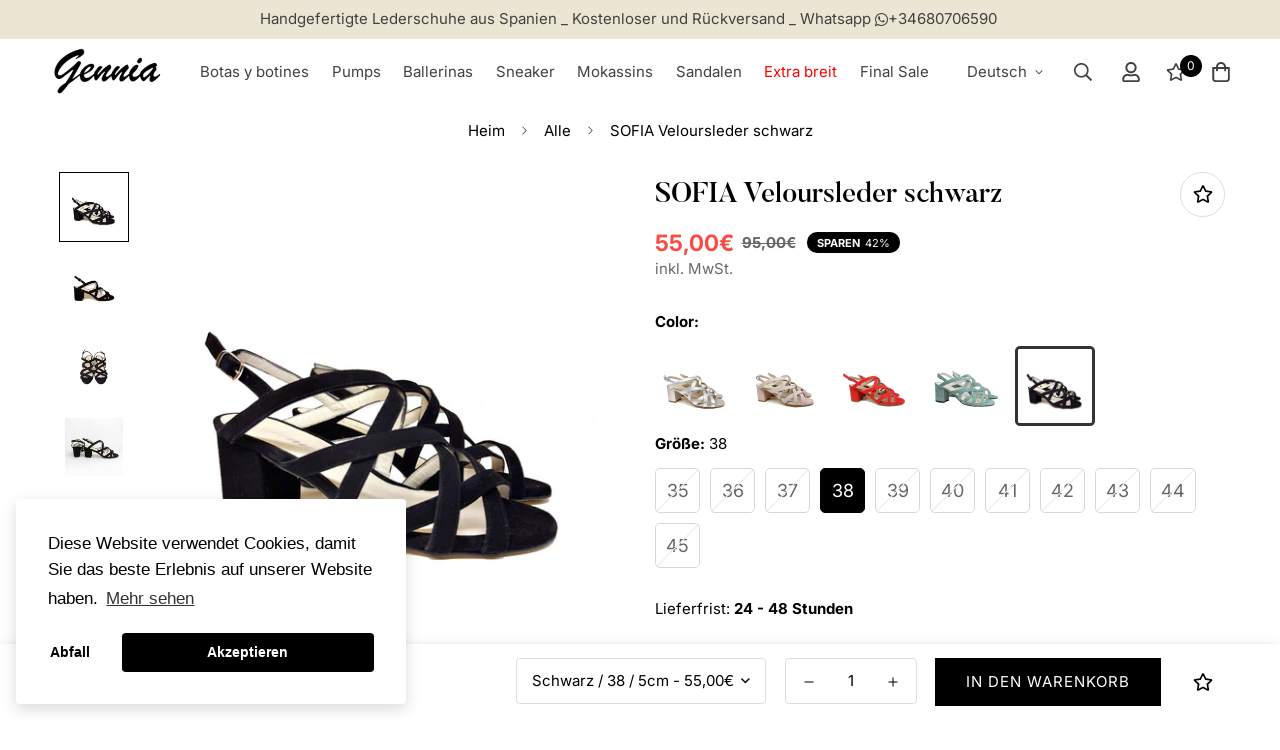

--- FILE ---
content_type: text/html; charset=utf-8
request_url: https://genniashoes.com/de/products/sofia-piel-ante-negra
body_size: 48903
content:

<!doctype html>
<html
  class="no-js supports-no-cookies"
  lang="de"
  data-template="product"
  
>
<head>
	<meta charset="utf-8">
	<meta http-equiv="X-UA-Compatible" content="IE=edge">
	<meta name="viewport" content="width=device-width, initial-scale=1, maximum-scale=1.0, user-scalable=0">
	<meta name="theme-color" content="#000000"><link rel="canonical" href="https://genniashoes.com/de/products/sofia-piel-ante-negra"><link href="//genniashoes.com/cdn/shop/t/25/assets/product-template.css?v=38082715651226137421678092870" rel="stylesheet" type="text/css" media="all" />
<link rel="preload" as="style" href="//genniashoes.com/cdn/shop/t/25/assets/theme.css?v=57574512811940517231678092871">


<link rel="dns-prefetch" href="https://genniashoes.com/de/products/sofia-piel-ante-negra" crossorigin>
<link rel="dns-prefetch" href="https://cdn.shopify.com" crossorigin>
<link rel="preconnect" href="https://genniashoes.com/de/products/sofia-piel-ante-negra" crossorigin>
<link rel="preconnect" href="https://cdn.shopify.com" crossorigin>
<link rel="preload" as="style" href="//genniashoes.com/cdn/shop/t/25/assets/chunk.css?v=29630616507529837081678092867">
<link rel="preload" as="script" href="//genniashoes.com/cdn/shop/t/25/assets/app.min.js?v=34074608966712414301678092866">
<link rel="preload" as="script" href="//genniashoes.com/cdn/shop/t/25/assets/foxkit-app.min.js?v=48166617155657649261678092868">
<link rel="preload" as="script" href="//genniashoes.com/cdn/shop/t/25/assets/lazy-image.min.js?v=164341435460352801361678092869">

<title class="product">SOFIA Veloursleder schwarz</title><meta name="description" content="Die Riemchensandale „Sofia“ ist in dieser Saison ein absolutes Muss für warme Sommerabende. In elegantem Schwarz sichert Ihnen dieses Modell einen starken Auftritt. Der 5 cm hohe Absatz ist ausgesprochen bequem und das Design stylish und sehr vorteilhaft.   Obermaterial: Veloursleder, schwarz Innenfutter: Ziegenleder 5"><meta property="og:site_name" content="GENNIA® - Tienda Oficial Zapatos Mujer - Zapatos Mujer Online Gennia - Moda y Comodidad para la Mujer desde 1986 - Tallas del 33 al 45">
<meta property="og:url" content="https://genniashoes.com/de/products/sofia-piel-ante-negra">
<meta property="og:title" content="SOFIA Veloursleder schwarz">
<meta property="og:type" content="product">
<meta property="og:description" content="Die Riemchensandale „Sofia“ ist in dieser Saison ein absolutes Muss für warme Sommerabende. In elegantem Schwarz sichert Ihnen dieses Modell einen starken Auftritt. Der 5 cm hohe Absatz ist ausgesprochen bequem und das Design stylish und sehr vorteilhaft.   Obermaterial: Veloursleder, schwarz Innenfutter: Ziegenleder 5"><meta property="og:image" content="http://genniashoes.com/cdn/shop/files/SOFIA_SARA_55-1250_SUEDE_BLACK_2.jpg?v=1730375529">
<meta property="og:image:secure_url" content="https://genniashoes.com/cdn/shop/files/SOFIA_SARA_55-1250_SUEDE_BLACK_2.jpg?v=1730375529">
<meta property="og:image:width" content="2239">
<meta property="og:image:height" content="2239"><meta property="og:price:amount" content="55,00">
<meta property="og:price:currency" content="EUR"><meta name="twitter:site" content="@EXFACTORYGENNIA"><meta name="twitter:card" content="summary_large_image">
<meta name="twitter:title" content="SOFIA Veloursleder schwarz">
<meta name="twitter:description" content="Die Riemchensandale „Sofia“ ist in dieser Saison ein absolutes Muss für warme Sommerabende. In elegantem Schwarz sichert Ihnen dieses Modell einen starken Auftritt. Der 5 cm hohe Absatz ist ausgesprochen bequem und das Design stylish und sehr vorteilhaft.   Obermaterial: Veloursleder, schwarz Innenfutter: Ziegenleder 5">

<link rel="preconnect" href="https://fonts.shopifycdn.com" crossorigin><link rel="preload" as="font" href="//genniashoes.com/cdn/fonts/inter/inter_n4.b2a3f24c19b4de56e8871f609e73ca7f6d2e2bb9.woff2" type="font/woff2" crossorigin>
  <link rel="preload" as="font" href="//genniashoes.com/cdn/fonts/inter/inter_n7.02711e6b374660cfc7915d1afc1c204e633421e4.woff2" type="font/woff2" crossorigin><style>
  @font-face {  font-family: SF-Heading-font;  font-weight:400;  src: url(https://cdn.shopify.com/s/files/1/0595/7291/2305/files/Butler_Regular.otf?v=1632058130);  font-display: swap;}@font-face {  font-family: SF-Heading-font;  font-weight:500;  src: url( https://cdn.shopify.com/s/files/1/0595/7291/2305/files/Butler_Medium.otf?v=1666057995);  font-display: swap;}:root {  --font-stack-header: SF-Heading-font;  --font-weight-header: 500;}@font-face {  font-family: Inter;  font-weight: 400;  font-style: normal;  font-display: swap;  src: url("//genniashoes.com/cdn/fonts/inter/inter_n4.b2a3f24c19b4de56e8871f609e73ca7f6d2e2bb9.woff2") format("woff2"),       url("//genniashoes.com/cdn/fonts/inter/inter_n4.af8052d517e0c9ffac7b814872cecc27ae1fa132.woff") format("woff");}@font-face {  font-family: Inter;  font-weight: 700;  font-style: normal;  font-display: swap;  src: url("//genniashoes.com/cdn/fonts/inter/inter_n7.02711e6b374660cfc7915d1afc1c204e633421e4.woff2") format("woff2"),       url("//genniashoes.com/cdn/fonts/inter/inter_n7.6dab87426f6b8813070abd79972ceaf2f8d3b012.woff") format("woff");}@font-face {  font-family: Inter;  font-weight: 700;  font-style: normal;  font-display: swap;  src: url("//genniashoes.com/cdn/fonts/inter/inter_n7.02711e6b374660cfc7915d1afc1c204e633421e4.woff2") format("woff2"),       url("//genniashoes.com/cdn/fonts/inter/inter_n7.6dab87426f6b8813070abd79972ceaf2f8d3b012.woff") format("woff");}@font-face {  font-family: Inter;  font-weight: 400;  font-style: italic;  font-display: swap;  src: url("//genniashoes.com/cdn/fonts/inter/inter_i4.feae1981dda792ab80d117249d9c7e0f1017e5b3.woff2") format("woff2"),       url("//genniashoes.com/cdn/fonts/inter/inter_i4.62773b7113d5e5f02c71486623cf828884c85c6e.woff") format("woff");}@font-face {  font-family: Inter;  font-weight: 700;  font-style: italic;  font-display: swap;  src: url("//genniashoes.com/cdn/fonts/inter/inter_i7.b377bcd4cc0f160622a22d638ae7e2cd9b86ea4c.woff2") format("woff2"),       url("//genniashoes.com/cdn/fonts/inter/inter_i7.7c69a6a34e3bb44fcf6f975857e13b9a9b25beb4.woff") format("woff");}:root {  --font-weight-body--bold: 700;  --font-weight-body--bolder: 700;  --font-stack-body: Inter, sans-serif;  --font-style-body: normal;  --font-weight-body: 400;}
</style>
<style>
  html{font-size:calc(var(--font-base-size,16) * 1px)}body{font-family:var(--font-stack-body)!important;font-weight:var(--font-weight-body);font-style:var(--font-style-body);color:var(--color-body-text);font-size:calc(var(--font-base-size,16) * 1px);line-height:calc(var(--base-line-height) * 1px);scroll-behavior:smooth}body .h1,body .h2,body .h3,body .h4,body .h5,body .h6,body h1,body h2,body h3,body h4,body h5,body h6{font-family:var(--font-stack-header);font-weight:var(--font-weight-header);font-style:var(--font-style-header);color:var(--color-heading-text);line-height:normal}body .h1,body h1{font-size:calc(((var(--font-h1-mobile))/ (var(--font-base-size))) * 1rem)}body .h2,body h2{font-size:calc(((var(--font-h2-mobile))/ (var(--font-base-size))) * 1rem)}body .h3,body h3{font-size:calc(((var(--font-h3-mobile))/ (var(--font-base-size))) * 1rem)}body .h4,body h4{font-size:calc(((var(--font-h4-mobile))/ (var(--font-base-size))) * 1rem)}body .h5,body h5{font-size:calc(((var(--font-h5-mobile))/ (var(--font-base-size))) * 1rem)}body .h6,body h6{font-size:calc(((var(--font-h6-mobile))/ (var(--font-base-size))) * 1rem);line-height:1.4}@media only screen and (min-width:768px){body .h1,body h1{font-size:calc(((var(--font-h1-desktop))/ (var(--font-base-size))) * 1rem)}body .h2,body h2{font-size:calc(((var(--font-h2-desktop))/ (var(--font-base-size))) * 1rem)}body .h3,body h3{font-size:calc(((var(--font-h3-desktop))/ (var(--font-base-size))) * 1rem)}body .h4,body h4{font-size:calc(((var(--font-h4-desktop))/ (var(--font-base-size))) * 1rem)}body .h5,body h5{font-size:calc(((var(--font-h5-desktop))/ (var(--font-base-size))) * 1rem)}body .h6,body h6{font-size:calc(((var(--font-h6-desktop))/ (var(--font-base-size))) * 1rem)}}.swiper-wrapper{display:flex}.swiper-container:not(.swiper-container-initialized) .swiper-slide{width:calc(100% / var(--items,1));flex:0 0 auto}@media (max-width:1023px){.swiper-container:not(.swiper-container-initialized) .swiper-slide{min-width:40vw;flex:0 0 auto}}@media (max-width:767px){.swiper-container:not(.swiper-container-initialized) .swiper-slide{min-width:66vw;flex:0 0 auto}}.opacity-0{opacity:0}.opacity-100{opacity:1!important;}.placeholder-background{position:absolute;top:0;right:0;bottom:0;left:0;pointer-events:none}.placeholder-background--animation{background-color:#000;animation:placeholder-background-loading 1.5s infinite linear}[data-image-loading]{position:relative}[data-image-loading]:after{content:'';background-color:#000;animation:placeholder-background-loading 1.5s infinite linear;position:absolute;top:0;left:0;width:100%;height:100%;z-index:1}[data-image-loading] img.lazyload{opacity:0}[data-image-loading] img.lazyloaded{opacity:1}.no-js [data-image-loading]{animation-name:none}.lazyload--fade-in{opacity:0;transition:.25s all}.lazyload--fade-in.lazyloaded{opacity:1}@media (min-width:768px){.hidden.md\:block{display:block!important}.hidden.md\:flex{display:flex!important}.hidden.md\:grid{display:grid!important}}@media (min-width:1024px){.hidden.lg\:block{display:block!important}.hidden.lg\:flex{display:flex!important}.hidden.lg\:grid{display:grid!important}}@media (min-width:1280px){.hidden.xl\:block{display:block!important}.hidden.xl\:flex{display:flex!important}.hidden.xl\:grid{display:grid!important}}

  h1, .h1,
  h2, .h2,
  h3, .h3,
  h4, .h4,
  h5, .h5,
  h6, .h6 {
    letter-spacing: 0px;
  }
</style>

  <script>
  // https://codebeautify.org/jsviewer

  function _debounce(fn, wait = 300) {
    let t;
    return (...args) => {
      clearTimeout(t);
      t = setTimeout(() => fn.apply(this, args), wait);
    };
  }

  try {
    window.MinimogSettings = window.MinimogSettings || {};
    window.___mnag = 'userA' + (window.___mnag1 || '') + 'gent';

    var _mh = document.querySelector('header.sf-header__mobile');
    var _dh = document.querySelector('header.sf-header__desktop');
    // Set header height
    function _shh() {
      if (!_mh || !_dh) {
        _mh = document.querySelector('header.sf-header__mobile');
        _dh = document.querySelector('header.sf-header__desktop');
      }
      // Header
      var _hd = window.innerWidth < 1024 ? _mh : _dh;
      if (_hd) {
        document.documentElement.style.setProperty('--sf-header-height', _hd.offsetHeight + 'px');
        window.MinimogSettings.headerHeight = _hd.offsetHeight;
      }
    }

    // setTopbarHeight
    function _stbh() {
      // Topbar
      var _tb = document.querySelector('.sf-topbar');
      if (_tb) {
        document.documentElement.style.setProperty('--sf-topbar-height', _tb.offsetHeight + 'px');
        window.MinimogSettings.topbarHeight = _tb.offsetHeight;
      }
    }

    // setAnnouncementHeight
    function _sah() {
      // announcement_bar
      var _ab = document.querySelector('.announcement-bar');
      if (_ab) {
        document.documentElement.style.setProperty('--sf-announcement-height', _ab.offsetHeight + 'px');
        window.MinimogSettings.topbarHeight = _ab.offsetHeight;
      }
    }

    // setMainContentPadding
    function _smcp() {
      // pageTemplate
      var _pt = document.documentElement.dataset.template;
      if (window.innerWidth >= 1024) {
        if (_dh && _dh.dataset.transparent === "true") {
          if (_pt === 'index' || _pt === 'collection') {
            document.documentElement.style.setProperty('--main-content-padding-top', '0px');
          }
        }
      } else {
        document.documentElement.style.removeProperty('--main-content-padding-top');
      }
    }

    // calculateSectionsHeight
    function _csh() {_shh();_stbh();_sah();_smcp();}
    window.addEventListener('resize', _debounce(_csh, 1000));

    document.documentElement.className = document.documentElement.className.replace('supports-no-cookies', 'supports-cookies').replace('no-js', 'js');
  } catch (error) {
    console.warn('Failed to execute critical scripts', error);
  }

  try {
    // Page speed agent
    var _nu = navigator[window.___mnag];
    var _psas = [
      {
        'b': 'ome-Li',
        'c': 'ghth',
        'd': 'ouse',
        'a': 'Chr',
      },
      {
        'd': 'hts',
        'a': 'Sp',
        'c': 'nsig',
        'b': 'eed I',
      },
      {
        'b': ' Lin',
        'd': '6_64',
        'a': 'X11;',
        'c': 'ux x8',
      }
    ];
    function __fn(i) {
      return Object.keys(_psas[i]).sort().reduce(function (a, c) { return a + _psas[i][c] }, '');
    }

    var __isPSA = (_nu.indexOf(__fn(0)) > -1 || _nu.indexOf(__fn(1)) > -1 || _nu.indexOf(__fn(2)) > -1);
    // var __isPSA = true

    window.___mnag = '!1';
    _psas = null;
  } catch (err) {
    var __isPSA = false;
    var _psas = null;
    window.___mnag = '!1';
  }

  // activateFontAndCriticalCSS
  

  // __activateStyle(this)
  function __as(l) {
    l.rel = 'stylesheet';
    l.media = 'all';
    l.removeAttribute('onload');
  }

  // _onChunkStyleLoad(this)
  function __ocsl(l) {
    if (!__isPSA) __as(l);
  }

  window.__isPSA = __isPSA;
</script>

  <!-- Google Tag Manager -->
<script>(function(w,d,s,l,i){w[l]=w[l]||[];w[l].push({'gtm.start':
            new Date().getTime(),event:'gtm.js'});var f=d.getElementsByTagName(s)[0],
          j=d.createElement(s),dl=l!='dataLayer'?'&l='+l:'';j.async=true;j.src=
          'https://www.googletagmanager.com/gtm.js?id='+i+dl;f.parentNode.insertBefore(j,f);
  })(window,document,'script','dataLayer','GTM-KH2GP4N');</script>
<!-- End Google Tag Manager -->


  <link href="//genniashoes.com/cdn/shop/t/25/assets/theme.css?v=57574512811940517231678092871" rel="stylesheet" type="text/css" media="all" />
  <link href="//genniashoes.com/cdn/shop/t/25/assets/chunk.css?v=29630616507529837081678092867" rel="stylesheet" type="text/css" media="all" />

  
<style data-shopify>:root {		/* BODY */		--base-line-height: 20;		/* PRIMARY COLORS */		--color-primary: #000000;		--plyr-color-main: #000000;		--color-primary-darker: #333333;		/* TEXT COLORS */		--color-body-text: #000000;		--color-heading-text: #000000;		--color-sub-text: #696969;		--color-text-link: #000000;		--color-text-link-hover: #999999;		/* BUTTON COLORS */		--color-btn-bg:  #000000;		--color-btn-bg-hover: #000000;		--color-btn-text: #ffffff;		--color-btn-text-hover: #ffffff;    	--color-btn-secondary-border: #ffffff;    	--color-btn-secondary-text: #ffffff;		--btn-letter-spacing: 1px;		--btn-border-radius: 0px;		--btn-border-width: 1px;		--btn-line-height: 28px;				--btn-text-transform: uppercase;				/* PRODUCT COLORS */		--product-title-color: #000000;		--product-sale-price-color: #666666;		--product-regular-price-color: #000000;		--product-type-color: #666666;		--product-desc-color: #666666;		/* TOPBAR COLORS */		--color-topbar-background: #ffffff;		--color-topbar-text: #000000;		/* MENU BAR COLORS */		--color-menu-background: #000000;		--color-menu-text: #f8f8f8;		/* BORDER COLORS */		--color-border: #dedede;		/* FOOTER COLORS */		--color-footer-text: #000000;		--color-footer-subtext: #666666;		--color-footer-background: #f5f5f5;		--color-footer-link: #666666;		--color-footer-link-hover: #000000;		--color-footer-background-mobile: #F5F5F5;		/* FOOTER BOTTOM COLORS */		--color-footer-bottom-text: #000000;		--color-footer-bottom-background: #f5f5f5;		--color-footer-bottom-background-mobile: #f5f5f5;		/* HEADER */		--color-header-text: #434040;		--color-header-transparent-text: #000000;		--color-main-background: #ffffff;		--color-field-background: rgba(0,0,0,0);		--color-header-background: #ffffff;		--color-cart-wishlist-count: #ffffff;		--bg-cart-wishlist-count: #000000;		--swatch-item-background-default: #f7f8fa;		--text-gray-400: #777777;		--text-gray-9b: #9b9b9b;		--text-black: #000000;		--text-white: #ffffff;		--bg-gray-400: #f7f8fa;		--bg-black: #000000;		--rounded-full: 9999px;		--border-color-1: #eeeeee;		--border-color-2: #b2b2b2;		--border-color-3: #d2d2d2;		--border-color-4: #737373;		--color-secondary: #666666;		--color-success: #3a8735;		--color-warning: #ff706b;		--color-info: #959595;		--color-disabled: #cecece;		--bg-disabled: #f7f7f7;		--bg-hover: #737373;		--bg-color-tooltip: #000000;		--text-color-tooltip: #ffffff;		--color-image-overlay: #000000;		--opacity-image-overlay: 0.2;		--theme-shadow: 0 5px 15px 0 rgba(0, 0, 0, 0.07);    	--arrow-select-box: url(//genniashoes.com/cdn/shop/t/25/assets/ar-down.svg?v=92728264558441377851678092866);		/* FONT SIZES */		--font-base-size: 15;		--font-btn-size: 15px;		--font-btn-weight: 400;		--font-h1-desktop: 54;		--font-h1-mobile: 50;		--font-h2-desktop: 42;		--font-h2-mobile: 37;		--font-h3-desktop: 31;		--font-h3-mobile: 28;		--font-h4-desktop: 27;		--font-h4-mobile: 24;		--font-h5-desktop: 23;		--font-h5-mobile: 20;		--font-h6-desktop: 21;		--font-h6-mobile: 19;    	--arrow-down-url: url(//genniashoes.com/cdn/shop/t/25/assets/arrow-down.svg?v=157552497485556416461678092866);    	--arrow-down-white-url: url(//genniashoes.com/cdn/shop/t/25/assets/arrow-down-white.svg?v=70535736727834135531678092866);    	--product-title-line-clamp: unset;		--spacing-sections-desktop: 90px;        --spacing-sections-tablet: 68px;        --spacing-sections-mobile: 45px;	}
</style><link media="print" onload="this.media = 'all'" rel="stylesheet" href="//genniashoes.com/cdn/shop/t/25/assets/product-template.css?v=38082715651226137421678092870"><link type="text/css" href="//genniashoes.com/cdn/shop/t/25/assets/custom.css?v=105997007003712207781678092903" rel="stylesheet">

<style data-shopify>body {
    --container-width: 1200;
    --fluid-container-width: 1620px;
    --fluid-container-offset: 65px;
    background-color: #ffffff;
  }
  [style*="--aspect-ratio"]:before {
    padding-top: calc(100% / (0.0001 + var(--aspect-ratio, 16/9)));
  }
  @media ( max-width: 767px ) {
    [style*="--aspect-ratio"]:before {
      padding-top: calc(100% / (0.0001 + var(--aspect-ratio-mobile, var(--aspect-ratio, 16/9)) ));
    }
  }.variant-picker__option--soldout label.product-option-item { Deckkraft: 0,8; } .collection-header__breadcrumb, .bread-crumb__item { Schriftgröße: 12px; } .collection-header__breadcrumb { Rand unten: 10px; } .collection-header--small { Polsterung: 10px 0; } @media screen und (max-width: 767px){ .sf__ms-wrapper .sf-column { Breite: 45vw !wichtig; } .collection-list__wrapper .sf__ms-wrapper .sf-column { Breite: 30vw !wichtig; } #shopify-section-annoucement .announcement-bar__message { Buchstabenabstand: 1px; } .sf__ms--mb-grid:not(.sf__ms--slider) .sf-grid { Anzeige: Raster; Rastervorlagenspalten: wiederholen(1,minmax(0,1fr)); Rand: 0!wichtig; Breite: 100 %; } } .sf-header .sf-menu-item .sf__parent-item { Texttransformation: Großbuchstaben; } .sf__footer-block-title { Schriftgröße: 16px; } Körper a.sf__btn.sf__btn-link { Zeilenhöhe: 22px; } Körper a.sf__btn.sf__btn-link:after, Körper a.sf__btn.sf__btn-link:before { Höhe: 1px; } .sf__pcard-name { Buchstabenabstand: 1px; Schriftfamilie: var(--font-stack-body)!important; } .sf__footer-block-newsletter .form-control{ Rahmenfarbe: #000 !important; Randradius: 0; Höhe: 50px; } body .prod__tag-discounted { Hintergrundfarbe: #fff; Farbe: #000; Rand: 1 Pixel fest currentColor; Randradius: 0; Höhe: 24px; Schriftgröße: 12px; } @media(min-width: 1620px) { .sf-header .sf-menu-item .sf__parent-item { Polsterung: 2rem 1,3rem; } .sf-header .sf-menu-item .sf__parent-item:after { unten: calc(2rem - 5px); links: 1,3rem; } .sf-header .sf-menu-item:hover .sf__parent-item:after { Breite: calc(100% - 2.3rem); } } @media(max-width: 1440px) { .sf-header .sf-menu-item .sf__parent-item { Polsterung links: 1rem; Polsterung rechts: 1rem; } }
</style>


  <script src="//genniashoes.com/cdn/shop/t/25/assets/theme-global.js?v=111328456620769366681678092871" defer="defer"></script>
  <script src="//genniashoes.com/cdn/shop/t/25/assets/product-form.min.js?v=142644972347708315361678092870" defer="defer"></script>
  <script src="//genniashoes.com/cdn/shop/t/25/assets/lazy-image.min.js?v=164341435460352801361678092869" defer="defer"></script>

  <script>window.performance && window.performance.mark && window.performance.mark('shopify.content_for_header.start');</script><meta id="shopify-digital-wallet" name="shopify-digital-wallet" content="/8186396732/digital_wallets/dialog">
<meta name="shopify-checkout-api-token" content="560a951b41c9d715bb4852daf27ee413">
<meta id="in-context-paypal-metadata" data-shop-id="8186396732" data-venmo-supported="false" data-environment="production" data-locale="de_DE" data-paypal-v4="true" data-currency="EUR">
<link rel="alternate" hreflang="x-default" href="https://genniashoes.com/products/sofia-piel-ante-negra">
<link rel="alternate" hreflang="es" href="https://genniashoes.com/products/sofia-piel-ante-negra">
<link rel="alternate" hreflang="de" href="https://genniashoes.com/de/products/sofia-piel-ante-negra">
<link rel="alternate" hreflang="en" href="https://genniashoes.com/en/products/sofia-piel-ante-negra">
<link rel="alternate" hreflang="fr" href="https://genniashoes.com/fr/products/sofia-piel-ante-negra">
<link rel="alternate" hreflang="de-DE" href="https://genniashoes.de/products/sofia-piel-ante-negra">
<link rel="alternate" hreflang="en-DE" href="https://genniashoes.de/en/products/sofia-piel-ante-negra">
<link rel="alternate" hreflang="fr-DE" href="https://genniashoes.de/fr/products/sofia-piel-ante-negra">
<link rel="alternate" hreflang="de-FR" href="https://genniashoes.de/products/sofia-piel-ante-negra">
<link rel="alternate" hreflang="en-FR" href="https://genniashoes.de/en/products/sofia-piel-ante-negra">
<link rel="alternate" hreflang="fr-FR" href="https://genniashoes.de/fr/products/sofia-piel-ante-negra">
<link rel="alternate" hreflang="de-PT" href="https://genniashoes.de/products/sofia-piel-ante-negra">
<link rel="alternate" hreflang="en-PT" href="https://genniashoes.de/en/products/sofia-piel-ante-negra">
<link rel="alternate" hreflang="fr-PT" href="https://genniashoes.de/fr/products/sofia-piel-ante-negra">
<link rel="alternate" hreflang="de-FI" href="https://genniashoes.de/products/sofia-piel-ante-negra">
<link rel="alternate" hreflang="en-FI" href="https://genniashoes.de/en/products/sofia-piel-ante-negra">
<link rel="alternate" hreflang="fr-FI" href="https://genniashoes.de/fr/products/sofia-piel-ante-negra">
<link rel="alternate" hreflang="de-GR" href="https://genniashoes.de/products/sofia-piel-ante-negra">
<link rel="alternate" hreflang="en-GR" href="https://genniashoes.de/en/products/sofia-piel-ante-negra">
<link rel="alternate" hreflang="fr-GR" href="https://genniashoes.de/fr/products/sofia-piel-ante-negra">
<link rel="alternate" hreflang="de-GI" href="https://genniashoes.de/products/sofia-piel-ante-negra">
<link rel="alternate" hreflang="en-GI" href="https://genniashoes.de/en/products/sofia-piel-ante-negra">
<link rel="alternate" hreflang="fr-GI" href="https://genniashoes.de/fr/products/sofia-piel-ante-negra">
<link rel="alternate" hreflang="de-HU" href="https://genniashoes.de/products/sofia-piel-ante-negra">
<link rel="alternate" hreflang="en-HU" href="https://genniashoes.de/en/products/sofia-piel-ante-negra">
<link rel="alternate" hreflang="fr-HU" href="https://genniashoes.de/fr/products/sofia-piel-ante-negra">
<link rel="alternate" hreflang="de-IE" href="https://genniashoes.de/products/sofia-piel-ante-negra">
<link rel="alternate" hreflang="en-IE" href="https://genniashoes.de/en/products/sofia-piel-ante-negra">
<link rel="alternate" hreflang="fr-IE" href="https://genniashoes.de/fr/products/sofia-piel-ante-negra">
<link rel="alternate" hreflang="de-IT" href="https://genniashoes.de/products/sofia-piel-ante-negra">
<link rel="alternate" hreflang="en-IT" href="https://genniashoes.de/en/products/sofia-piel-ante-negra">
<link rel="alternate" hreflang="fr-IT" href="https://genniashoes.de/fr/products/sofia-piel-ante-negra">
<link rel="alternate" hreflang="de-LT" href="https://genniashoes.de/products/sofia-piel-ante-negra">
<link rel="alternate" hreflang="en-LT" href="https://genniashoes.de/en/products/sofia-piel-ante-negra">
<link rel="alternate" hreflang="fr-LT" href="https://genniashoes.de/fr/products/sofia-piel-ante-negra">
<link rel="alternate" hreflang="de-LU" href="https://genniashoes.de/products/sofia-piel-ante-negra">
<link rel="alternate" hreflang="en-LU" href="https://genniashoes.de/en/products/sofia-piel-ante-negra">
<link rel="alternate" hreflang="fr-LU" href="https://genniashoes.de/fr/products/sofia-piel-ante-negra">
<link rel="alternate" hreflang="de-NL" href="https://genniashoes.de/products/sofia-piel-ante-negra">
<link rel="alternate" hreflang="en-NL" href="https://genniashoes.de/en/products/sofia-piel-ante-negra">
<link rel="alternate" hreflang="fr-NL" href="https://genniashoes.de/fr/products/sofia-piel-ante-negra">
<link rel="alternate" hreflang="de-PL" href="https://genniashoes.de/products/sofia-piel-ante-negra">
<link rel="alternate" hreflang="en-PL" href="https://genniashoes.de/en/products/sofia-piel-ante-negra">
<link rel="alternate" hreflang="fr-PL" href="https://genniashoes.de/fr/products/sofia-piel-ante-negra">
<link rel="alternate" hreflang="de-CZ" href="https://genniashoes.de/products/sofia-piel-ante-negra">
<link rel="alternate" hreflang="en-CZ" href="https://genniashoes.de/en/products/sofia-piel-ante-negra">
<link rel="alternate" hreflang="fr-CZ" href="https://genniashoes.de/fr/products/sofia-piel-ante-negra">
<link rel="alternate" hreflang="de-RO" href="https://genniashoes.de/products/sofia-piel-ante-negra">
<link rel="alternate" hreflang="en-RO" href="https://genniashoes.de/en/products/sofia-piel-ante-negra">
<link rel="alternate" hreflang="fr-RO" href="https://genniashoes.de/fr/products/sofia-piel-ante-negra">
<link rel="alternate" hreflang="de-SE" href="https://genniashoes.de/products/sofia-piel-ante-negra">
<link rel="alternate" hreflang="en-SE" href="https://genniashoes.de/en/products/sofia-piel-ante-negra">
<link rel="alternate" hreflang="fr-SE" href="https://genniashoes.de/fr/products/sofia-piel-ante-negra">
<link rel="alternate" hreflang="de-AD" href="https://genniashoes.de/products/sofia-piel-ante-negra">
<link rel="alternate" hreflang="en-AD" href="https://genniashoes.de/en/products/sofia-piel-ante-negra">
<link rel="alternate" hreflang="fr-AD" href="https://genniashoes.de/fr/products/sofia-piel-ante-negra">
<link rel="alternate" hreflang="de-BE" href="https://genniashoes.de/products/sofia-piel-ante-negra">
<link rel="alternate" hreflang="en-BE" href="https://genniashoes.de/en/products/sofia-piel-ante-negra">
<link rel="alternate" hreflang="fr-BE" href="https://genniashoes.de/fr/products/sofia-piel-ante-negra">
<link rel="alternate" hreflang="de-AT" href="https://genniashoes.de/products/sofia-piel-ante-negra">
<link rel="alternate" hreflang="en-AT" href="https://genniashoes.de/en/products/sofia-piel-ante-negra">
<link rel="alternate" hreflang="fr-AT" href="https://genniashoes.de/fr/products/sofia-piel-ante-negra">
<link rel="alternate" hreflang="de-BG" href="https://genniashoes.de/products/sofia-piel-ante-negra">
<link rel="alternate" hreflang="en-BG" href="https://genniashoes.de/en/products/sofia-piel-ante-negra">
<link rel="alternate" hreflang="fr-BG" href="https://genniashoes.de/fr/products/sofia-piel-ante-negra">
<link rel="alternate" hreflang="de-CY" href="https://genniashoes.de/products/sofia-piel-ante-negra">
<link rel="alternate" hreflang="en-CY" href="https://genniashoes.de/en/products/sofia-piel-ante-negra">
<link rel="alternate" hreflang="fr-CY" href="https://genniashoes.de/fr/products/sofia-piel-ante-negra">
<link rel="alternate" hreflang="de-VA" href="https://genniashoes.de/products/sofia-piel-ante-negra">
<link rel="alternate" hreflang="en-VA" href="https://genniashoes.de/en/products/sofia-piel-ante-negra">
<link rel="alternate" hreflang="fr-VA" href="https://genniashoes.de/fr/products/sofia-piel-ante-negra">
<link rel="alternate" hreflang="de-HR" href="https://genniashoes.de/products/sofia-piel-ante-negra">
<link rel="alternate" hreflang="en-HR" href="https://genniashoes.de/en/products/sofia-piel-ante-negra">
<link rel="alternate" hreflang="fr-HR" href="https://genniashoes.de/fr/products/sofia-piel-ante-negra">
<link rel="alternate" hreflang="de-SK" href="https://genniashoes.de/products/sofia-piel-ante-negra">
<link rel="alternate" hreflang="en-SK" href="https://genniashoes.de/en/products/sofia-piel-ante-negra">
<link rel="alternate" hreflang="fr-SK" href="https://genniashoes.de/fr/products/sofia-piel-ante-negra">
<link rel="alternate" hreflang="de-SI" href="https://genniashoes.de/products/sofia-piel-ante-negra">
<link rel="alternate" hreflang="en-SI" href="https://genniashoes.de/en/products/sofia-piel-ante-negra">
<link rel="alternate" hreflang="fr-SI" href="https://genniashoes.de/fr/products/sofia-piel-ante-negra">
<link rel="alternate" hreflang="de-EE" href="https://genniashoes.de/products/sofia-piel-ante-negra">
<link rel="alternate" hreflang="en-EE" href="https://genniashoes.de/en/products/sofia-piel-ante-negra">
<link rel="alternate" hreflang="fr-EE" href="https://genniashoes.de/fr/products/sofia-piel-ante-negra">
<link rel="alternate" hreflang="de-LV" href="https://genniashoes.de/products/sofia-piel-ante-negra">
<link rel="alternate" hreflang="en-LV" href="https://genniashoes.de/en/products/sofia-piel-ante-negra">
<link rel="alternate" hreflang="fr-LV" href="https://genniashoes.de/fr/products/sofia-piel-ante-negra">
<link rel="alternate" hreflang="de-MT" href="https://genniashoes.de/products/sofia-piel-ante-negra">
<link rel="alternate" hreflang="en-MT" href="https://genniashoes.de/en/products/sofia-piel-ante-negra">
<link rel="alternate" hreflang="fr-MT" href="https://genniashoes.de/fr/products/sofia-piel-ante-negra">
<link rel="alternate" type="application/json+oembed" href="https://genniashoes.com/de/products/sofia-piel-ante-negra.oembed">
<script async="async" src="/checkouts/internal/preloads.js?locale=de-ES"></script>
<link rel="preconnect" href="https://shop.app" crossorigin="anonymous">
<script async="async" src="https://shop.app/checkouts/internal/preloads.js?locale=de-ES&shop_id=8186396732" crossorigin="anonymous"></script>
<script id="apple-pay-shop-capabilities" type="application/json">{"shopId":8186396732,"countryCode":"ES","currencyCode":"EUR","merchantCapabilities":["supports3DS"],"merchantId":"gid:\/\/shopify\/Shop\/8186396732","merchantName":"GENNIA® - Tienda Oficial Zapatos Mujer - Zapatos Mujer Online Gennia - Moda y Comodidad para la Mujer desde 1986 - Tallas del 33 al 45","requiredBillingContactFields":["postalAddress","email","phone"],"requiredShippingContactFields":["postalAddress","email","phone"],"shippingType":"shipping","supportedNetworks":["visa","maestro","masterCard","amex"],"total":{"type":"pending","label":"GENNIA® - Tienda Oficial Zapatos Mujer - Zapatos Mujer Online Gennia - Moda y Comodidad para la Mujer desde 1986 - Tallas del 33 al 45","amount":"1.00"},"shopifyPaymentsEnabled":true,"supportsSubscriptions":true}</script>
<script id="shopify-features" type="application/json">{"accessToken":"560a951b41c9d715bb4852daf27ee413","betas":["rich-media-storefront-analytics"],"domain":"genniashoes.com","predictiveSearch":true,"shopId":8186396732,"locale":"de"}</script>
<script>var Shopify = Shopify || {};
Shopify.shop = "gennia-shoes-es.myshopify.com";
Shopify.locale = "de";
Shopify.currency = {"active":"EUR","rate":"1.0"};
Shopify.country = "ES";
Shopify.theme = {"name":"Gennia-minimog","id":145649500476,"schema_name":"Minimog - OS 2.0","schema_version":"3.0.2","theme_store_id":null,"role":"main"};
Shopify.theme.handle = "null";
Shopify.theme.style = {"id":null,"handle":null};
Shopify.cdnHost = "genniashoes.com/cdn";
Shopify.routes = Shopify.routes || {};
Shopify.routes.root = "/de/";</script>
<script type="module">!function(o){(o.Shopify=o.Shopify||{}).modules=!0}(window);</script>
<script>!function(o){function n(){var o=[];function n(){o.push(Array.prototype.slice.apply(arguments))}return n.q=o,n}var t=o.Shopify=o.Shopify||{};t.loadFeatures=n(),t.autoloadFeatures=n()}(window);</script>
<script>
  window.ShopifyPay = window.ShopifyPay || {};
  window.ShopifyPay.apiHost = "shop.app\/pay";
  window.ShopifyPay.redirectState = null;
</script>
<script id="shop-js-analytics" type="application/json">{"pageType":"product"}</script>
<script defer="defer" async type="module" src="//genniashoes.com/cdn/shopifycloud/shop-js/modules/v2/client.init-shop-cart-sync_HUjMWWU5.de.esm.js"></script>
<script defer="defer" async type="module" src="//genniashoes.com/cdn/shopifycloud/shop-js/modules/v2/chunk.common_QpfDqRK1.esm.js"></script>
<script type="module">
  await import("//genniashoes.com/cdn/shopifycloud/shop-js/modules/v2/client.init-shop-cart-sync_HUjMWWU5.de.esm.js");
await import("//genniashoes.com/cdn/shopifycloud/shop-js/modules/v2/chunk.common_QpfDqRK1.esm.js");

  window.Shopify.SignInWithShop?.initShopCartSync?.({"fedCMEnabled":true,"windoidEnabled":true});

</script>
<script>
  window.Shopify = window.Shopify || {};
  if (!window.Shopify.featureAssets) window.Shopify.featureAssets = {};
  window.Shopify.featureAssets['shop-js'] = {"shop-cart-sync":["modules/v2/client.shop-cart-sync_ByUgVWtJ.de.esm.js","modules/v2/chunk.common_QpfDqRK1.esm.js"],"init-fed-cm":["modules/v2/client.init-fed-cm_CVqhkk-1.de.esm.js","modules/v2/chunk.common_QpfDqRK1.esm.js"],"shop-button":["modules/v2/client.shop-button_B0pFlqys.de.esm.js","modules/v2/chunk.common_QpfDqRK1.esm.js"],"shop-cash-offers":["modules/v2/client.shop-cash-offers_CaaeZ5wd.de.esm.js","modules/v2/chunk.common_QpfDqRK1.esm.js","modules/v2/chunk.modal_CS8dP9kO.esm.js"],"init-windoid":["modules/v2/client.init-windoid_B-gyVqfY.de.esm.js","modules/v2/chunk.common_QpfDqRK1.esm.js"],"shop-toast-manager":["modules/v2/client.shop-toast-manager_DgTeluS3.de.esm.js","modules/v2/chunk.common_QpfDqRK1.esm.js"],"init-shop-email-lookup-coordinator":["modules/v2/client.init-shop-email-lookup-coordinator_C5I212n4.de.esm.js","modules/v2/chunk.common_QpfDqRK1.esm.js"],"init-shop-cart-sync":["modules/v2/client.init-shop-cart-sync_HUjMWWU5.de.esm.js","modules/v2/chunk.common_QpfDqRK1.esm.js"],"avatar":["modules/v2/client.avatar_BTnouDA3.de.esm.js"],"pay-button":["modules/v2/client.pay-button_CJaF-UDc.de.esm.js","modules/v2/chunk.common_QpfDqRK1.esm.js"],"init-customer-accounts":["modules/v2/client.init-customer-accounts_BI_wUvuR.de.esm.js","modules/v2/client.shop-login-button_DTPR4l75.de.esm.js","modules/v2/chunk.common_QpfDqRK1.esm.js","modules/v2/chunk.modal_CS8dP9kO.esm.js"],"init-shop-for-new-customer-accounts":["modules/v2/client.init-shop-for-new-customer-accounts_C4qR5Wl-.de.esm.js","modules/v2/client.shop-login-button_DTPR4l75.de.esm.js","modules/v2/chunk.common_QpfDqRK1.esm.js","modules/v2/chunk.modal_CS8dP9kO.esm.js"],"shop-login-button":["modules/v2/client.shop-login-button_DTPR4l75.de.esm.js","modules/v2/chunk.common_QpfDqRK1.esm.js","modules/v2/chunk.modal_CS8dP9kO.esm.js"],"init-customer-accounts-sign-up":["modules/v2/client.init-customer-accounts-sign-up_SG5gYFpP.de.esm.js","modules/v2/client.shop-login-button_DTPR4l75.de.esm.js","modules/v2/chunk.common_QpfDqRK1.esm.js","modules/v2/chunk.modal_CS8dP9kO.esm.js"],"shop-follow-button":["modules/v2/client.shop-follow-button_CmMsyvrH.de.esm.js","modules/v2/chunk.common_QpfDqRK1.esm.js","modules/v2/chunk.modal_CS8dP9kO.esm.js"],"checkout-modal":["modules/v2/client.checkout-modal_tfCxQqrq.de.esm.js","modules/v2/chunk.common_QpfDqRK1.esm.js","modules/v2/chunk.modal_CS8dP9kO.esm.js"],"lead-capture":["modules/v2/client.lead-capture_Ccz5Zm6k.de.esm.js","modules/v2/chunk.common_QpfDqRK1.esm.js","modules/v2/chunk.modal_CS8dP9kO.esm.js"],"shop-login":["modules/v2/client.shop-login_BfivnucW.de.esm.js","modules/v2/chunk.common_QpfDqRK1.esm.js","modules/v2/chunk.modal_CS8dP9kO.esm.js"],"payment-terms":["modules/v2/client.payment-terms_D2Mn0eFV.de.esm.js","modules/v2/chunk.common_QpfDqRK1.esm.js","modules/v2/chunk.modal_CS8dP9kO.esm.js"]};
</script>
<script>(function() {
  var isLoaded = false;
  function asyncLoad() {
    if (isLoaded) return;
    isLoaded = true;
    var urls = ["https:\/\/contactform.hulkapps.com\/skeletopapp.js?shop=gennia-shoes-es.myshopify.com","https:\/\/sdks.automizely.com\/conversions\/v1\/conversions.js?app_connection_id=a05d8ba8e5404e0499b6228494533100\u0026mapped_org_id=aca317aae81acf6bbfbc4c7c11616e89_v1\u0026shop=gennia-shoes-es.myshopify.com","\/\/www.powr.io\/powr.js?powr-token=gennia-shoes-es.myshopify.com\u0026external-type=shopify\u0026shop=gennia-shoes-es.myshopify.com","https:\/\/front.optimonk.com\/public\/179914\/shopify\/preload.js?shop=gennia-shoes-es.myshopify.com"];
    for (var i = 0; i < urls.length; i++) {
      var s = document.createElement('script');
      s.type = 'text/javascript';
      s.async = true;
      s.src = urls[i];
      var x = document.getElementsByTagName('script')[0];
      x.parentNode.insertBefore(s, x);
    }
  };
  if(window.attachEvent) {
    window.attachEvent('onload', asyncLoad);
  } else {
    window.addEventListener('load', asyncLoad, false);
  }
})();</script>
<script id="__st">var __st={"a":8186396732,"offset":3600,"reqid":"657cbb5d-736f-4efe-8833-355fa3939cab-1768635024","pageurl":"genniashoes.com\/de\/products\/sofia-piel-ante-negra","u":"f610283116e0","p":"product","rtyp":"product","rid":6568947908668};</script>
<script>window.ShopifyPaypalV4VisibilityTracking = true;</script>
<script id="captcha-bootstrap">!function(){'use strict';const t='contact',e='account',n='new_comment',o=[[t,t],['blogs',n],['comments',n],[t,'customer']],c=[[e,'customer_login'],[e,'guest_login'],[e,'recover_customer_password'],[e,'create_customer']],r=t=>t.map((([t,e])=>`form[action*='/${t}']:not([data-nocaptcha='true']) input[name='form_type'][value='${e}']`)).join(','),a=t=>()=>t?[...document.querySelectorAll(t)].map((t=>t.form)):[];function s(){const t=[...o],e=r(t);return a(e)}const i='password',u='form_key',d=['recaptcha-v3-token','g-recaptcha-response','h-captcha-response',i],f=()=>{try{return window.sessionStorage}catch{return}},m='__shopify_v',_=t=>t.elements[u];function p(t,e,n=!1){try{const o=window.sessionStorage,c=JSON.parse(o.getItem(e)),{data:r}=function(t){const{data:e,action:n}=t;return t[m]||n?{data:e,action:n}:{data:t,action:n}}(c);for(const[e,n]of Object.entries(r))t.elements[e]&&(t.elements[e].value=n);n&&o.removeItem(e)}catch(o){console.error('form repopulation failed',{error:o})}}const l='form_type',E='cptcha';function T(t){t.dataset[E]=!0}const w=window,h=w.document,L='Shopify',v='ce_forms',y='captcha';let A=!1;((t,e)=>{const n=(g='f06e6c50-85a8-45c8-87d0-21a2b65856fe',I='https://cdn.shopify.com/shopifycloud/storefront-forms-hcaptcha/ce_storefront_forms_captcha_hcaptcha.v1.5.2.iife.js',D={infoText:'Durch hCaptcha geschützt',privacyText:'Datenschutz',termsText:'Allgemeine Geschäftsbedingungen'},(t,e,n)=>{const o=w[L][v],c=o.bindForm;if(c)return c(t,g,e,D).then(n);var r;o.q.push([[t,g,e,D],n]),r=I,A||(h.body.append(Object.assign(h.createElement('script'),{id:'captcha-provider',async:!0,src:r})),A=!0)});var g,I,D;w[L]=w[L]||{},w[L][v]=w[L][v]||{},w[L][v].q=[],w[L][y]=w[L][y]||{},w[L][y].protect=function(t,e){n(t,void 0,e),T(t)},Object.freeze(w[L][y]),function(t,e,n,w,h,L){const[v,y,A,g]=function(t,e,n){const i=e?o:[],u=t?c:[],d=[...i,...u],f=r(d),m=r(i),_=r(d.filter((([t,e])=>n.includes(e))));return[a(f),a(m),a(_),s()]}(w,h,L),I=t=>{const e=t.target;return e instanceof HTMLFormElement?e:e&&e.form},D=t=>v().includes(t);t.addEventListener('submit',(t=>{const e=I(t);if(!e)return;const n=D(e)&&!e.dataset.hcaptchaBound&&!e.dataset.recaptchaBound,o=_(e),c=g().includes(e)&&(!o||!o.value);(n||c)&&t.preventDefault(),c&&!n&&(function(t){try{if(!f())return;!function(t){const e=f();if(!e)return;const n=_(t);if(!n)return;const o=n.value;o&&e.removeItem(o)}(t);const e=Array.from(Array(32),(()=>Math.random().toString(36)[2])).join('');!function(t,e){_(t)||t.append(Object.assign(document.createElement('input'),{type:'hidden',name:u})),t.elements[u].value=e}(t,e),function(t,e){const n=f();if(!n)return;const o=[...t.querySelectorAll(`input[type='${i}']`)].map((({name:t})=>t)),c=[...d,...o],r={};for(const[a,s]of new FormData(t).entries())c.includes(a)||(r[a]=s);n.setItem(e,JSON.stringify({[m]:1,action:t.action,data:r}))}(t,e)}catch(e){console.error('failed to persist form',e)}}(e),e.submit())}));const S=(t,e)=>{t&&!t.dataset[E]&&(n(t,e.some((e=>e===t))),T(t))};for(const o of['focusin','change'])t.addEventListener(o,(t=>{const e=I(t);D(e)&&S(e,y())}));const B=e.get('form_key'),M=e.get(l),P=B&&M;t.addEventListener('DOMContentLoaded',(()=>{const t=y();if(P)for(const e of t)e.elements[l].value===M&&p(e,B);[...new Set([...A(),...v().filter((t=>'true'===t.dataset.shopifyCaptcha))])].forEach((e=>S(e,t)))}))}(h,new URLSearchParams(w.location.search),n,t,e,['guest_login'])})(!0,!0)}();</script>
<script integrity="sha256-4kQ18oKyAcykRKYeNunJcIwy7WH5gtpwJnB7kiuLZ1E=" data-source-attribution="shopify.loadfeatures" defer="defer" src="//genniashoes.com/cdn/shopifycloud/storefront/assets/storefront/load_feature-a0a9edcb.js" crossorigin="anonymous"></script>
<script crossorigin="anonymous" defer="defer" src="//genniashoes.com/cdn/shopifycloud/storefront/assets/shopify_pay/storefront-65b4c6d7.js?v=20250812"></script>
<script data-source-attribution="shopify.dynamic_checkout.dynamic.init">var Shopify=Shopify||{};Shopify.PaymentButton=Shopify.PaymentButton||{isStorefrontPortableWallets:!0,init:function(){window.Shopify.PaymentButton.init=function(){};var t=document.createElement("script");t.src="https://genniashoes.com/cdn/shopifycloud/portable-wallets/latest/portable-wallets.de.js",t.type="module",document.head.appendChild(t)}};
</script>
<script data-source-attribution="shopify.dynamic_checkout.buyer_consent">
  function portableWalletsHideBuyerConsent(e){var t=document.getElementById("shopify-buyer-consent"),n=document.getElementById("shopify-subscription-policy-button");t&&n&&(t.classList.add("hidden"),t.setAttribute("aria-hidden","true"),n.removeEventListener("click",e))}function portableWalletsShowBuyerConsent(e){var t=document.getElementById("shopify-buyer-consent"),n=document.getElementById("shopify-subscription-policy-button");t&&n&&(t.classList.remove("hidden"),t.removeAttribute("aria-hidden"),n.addEventListener("click",e))}window.Shopify?.PaymentButton&&(window.Shopify.PaymentButton.hideBuyerConsent=portableWalletsHideBuyerConsent,window.Shopify.PaymentButton.showBuyerConsent=portableWalletsShowBuyerConsent);
</script>
<script data-source-attribution="shopify.dynamic_checkout.cart.bootstrap">document.addEventListener("DOMContentLoaded",(function(){function t(){return document.querySelector("shopify-accelerated-checkout-cart, shopify-accelerated-checkout")}if(t())Shopify.PaymentButton.init();else{new MutationObserver((function(e,n){t()&&(Shopify.PaymentButton.init(),n.disconnect())})).observe(document.body,{childList:!0,subtree:!0})}}));
</script>
<link id="shopify-accelerated-checkout-styles" rel="stylesheet" media="screen" href="https://genniashoes.com/cdn/shopifycloud/portable-wallets/latest/accelerated-checkout-backwards-compat.css" crossorigin="anonymous">
<style id="shopify-accelerated-checkout-cart">
        #shopify-buyer-consent {
  margin-top: 1em;
  display: inline-block;
  width: 100%;
}

#shopify-buyer-consent.hidden {
  display: none;
}

#shopify-subscription-policy-button {
  background: none;
  border: none;
  padding: 0;
  text-decoration: underline;
  font-size: inherit;
  cursor: pointer;
}

#shopify-subscription-policy-button::before {
  box-shadow: none;
}

      </style>

<script>window.performance && window.performance.mark && window.performance.mark('shopify.content_for_header.end');</script>

<script>
    
    
    
    
    var gsf_conversion_data = {page_type : 'product', event : 'view_item', data : {product_data : [{variant_id : 39332573904956, product_id : 6568947908668, name : "SOFIA Veloursleder schwarz", price : "55.00", currency : "EUR", sku : "SOFIANEGRO_38", brand : "GENNIA", variant : "Schwarz / 38 / 5cm", category : "", quantity : "1" }], total_price : "55.00", shop_currency : "EUR"}};
    
</script>
<link rel="stylesheet" href="https://cdnjs.cloudflare.com/ajax/libs/font-awesome/4.7.0/css/font-awesome.css" integrity="sha512-5A8nwdMOWrSz20fDsjczgUidUBR8liPYU+WymTZP1lmY9G6Oc7HlZv156XqnsgNUzTyMefFTcsFH/tnJE/+xBg==" crossorigin="anonymous" />
  
<link rel="stylesheet" href="https://cdn.jsdelivr.net/npm/pixeden-stroke-7-icon@1.2.3/pe-icon-7-stroke/dist/pe-icon-7-stroke.min.css">
  <!-- WhatsHelp.io widget -->
<script type="text/javascript">
    (function () {
        var options = {
            facebook: "134595156587528", // Facebook page ID
            email: "info@genniashoes.com", // Email
            call: "+34965396938", // Call phone number
          whatsapp: "+34680706590", // Call phone number
            company_logo_url: "//storage.whatshelp.io/widget/47/4778/477832bc761074226e2b6cc9fb2971e0/46651873_1961073227273036_7929017933500514304_n.jpg", // URL of company logo (png, jpg, gif)
            greeting_message: "Hola! ¿Necesitas ayuda?", // Text of greeting message
            call_to_action: "¿Necesitas ayuda?", // Call to action
            button_color: "#FF6550", // Color of button
            position: "right", // Position may be 'right' or 'left'
            order: "facebook,call,email", // Order of buttons
            ga: true, // Google Analytics enabled
            branding: false, // Show branding string
            mobile: true, // Mobile version enabled
            desktop: true, // Desktop version enabled
            greeting: true, // Greeting message enabled
            shift_vertical: 0, // Vertical position, px
            shift_horizontal: 0, // Horizontal position, px
            domain: "genniashoes.com", // site domain
            key: "_UUbBEfLS0G2E5Koby02Yw", // pro-widget key
        };
        var proto = 'https:', host = "getbutton.io", url = proto + '//static.' + host;
        var s = document.createElement('script'); s.type = 'text/javascript'; s.async = true; s.src = url + '/widget-send-button/js/init.js';
        s.onload = function () { WhWidgetSendButton.init(host, proto, options); };
        var x = document.getElementsByTagName('script')[0]; x.parentNode.insertBefore(s, x);
    })();
</script>
<!-- /WhatsHelp.io widget -->
<link href="https://monorail-edge.shopifysvc.com" rel="dns-prefetch">
<script>(function(){if ("sendBeacon" in navigator && "performance" in window) {try {var session_token_from_headers = performance.getEntriesByType('navigation')[0].serverTiming.find(x => x.name == '_s').description;} catch {var session_token_from_headers = undefined;}var session_cookie_matches = document.cookie.match(/_shopify_s=([^;]*)/);var session_token_from_cookie = session_cookie_matches && session_cookie_matches.length === 2 ? session_cookie_matches[1] : "";var session_token = session_token_from_headers || session_token_from_cookie || "";function handle_abandonment_event(e) {var entries = performance.getEntries().filter(function(entry) {return /monorail-edge.shopifysvc.com/.test(entry.name);});if (!window.abandonment_tracked && entries.length === 0) {window.abandonment_tracked = true;var currentMs = Date.now();var navigation_start = performance.timing.navigationStart;var payload = {shop_id: 8186396732,url: window.location.href,navigation_start,duration: currentMs - navigation_start,session_token,page_type: "product"};window.navigator.sendBeacon("https://monorail-edge.shopifysvc.com/v1/produce", JSON.stringify({schema_id: "online_store_buyer_site_abandonment/1.1",payload: payload,metadata: {event_created_at_ms: currentMs,event_sent_at_ms: currentMs}}));}}window.addEventListener('pagehide', handle_abandonment_event);}}());</script>
<script id="web-pixels-manager-setup">(function e(e,d,r,n,o){if(void 0===o&&(o={}),!Boolean(null===(a=null===(i=window.Shopify)||void 0===i?void 0:i.analytics)||void 0===a?void 0:a.replayQueue)){var i,a;window.Shopify=window.Shopify||{};var t=window.Shopify;t.analytics=t.analytics||{};var s=t.analytics;s.replayQueue=[],s.publish=function(e,d,r){return s.replayQueue.push([e,d,r]),!0};try{self.performance.mark("wpm:start")}catch(e){}var l=function(){var e={modern:/Edge?\/(1{2}[4-9]|1[2-9]\d|[2-9]\d{2}|\d{4,})\.\d+(\.\d+|)|Firefox\/(1{2}[4-9]|1[2-9]\d|[2-9]\d{2}|\d{4,})\.\d+(\.\d+|)|Chrom(ium|e)\/(9{2}|\d{3,})\.\d+(\.\d+|)|(Maci|X1{2}).+ Version\/(15\.\d+|(1[6-9]|[2-9]\d|\d{3,})\.\d+)([,.]\d+|)( \(\w+\)|)( Mobile\/\w+|) Safari\/|Chrome.+OPR\/(9{2}|\d{3,})\.\d+\.\d+|(CPU[ +]OS|iPhone[ +]OS|CPU[ +]iPhone|CPU IPhone OS|CPU iPad OS)[ +]+(15[._]\d+|(1[6-9]|[2-9]\d|\d{3,})[._]\d+)([._]\d+|)|Android:?[ /-](13[3-9]|1[4-9]\d|[2-9]\d{2}|\d{4,})(\.\d+|)(\.\d+|)|Android.+Firefox\/(13[5-9]|1[4-9]\d|[2-9]\d{2}|\d{4,})\.\d+(\.\d+|)|Android.+Chrom(ium|e)\/(13[3-9]|1[4-9]\d|[2-9]\d{2}|\d{4,})\.\d+(\.\d+|)|SamsungBrowser\/([2-9]\d|\d{3,})\.\d+/,legacy:/Edge?\/(1[6-9]|[2-9]\d|\d{3,})\.\d+(\.\d+|)|Firefox\/(5[4-9]|[6-9]\d|\d{3,})\.\d+(\.\d+|)|Chrom(ium|e)\/(5[1-9]|[6-9]\d|\d{3,})\.\d+(\.\d+|)([\d.]+$|.*Safari\/(?![\d.]+ Edge\/[\d.]+$))|(Maci|X1{2}).+ Version\/(10\.\d+|(1[1-9]|[2-9]\d|\d{3,})\.\d+)([,.]\d+|)( \(\w+\)|)( Mobile\/\w+|) Safari\/|Chrome.+OPR\/(3[89]|[4-9]\d|\d{3,})\.\d+\.\d+|(CPU[ +]OS|iPhone[ +]OS|CPU[ +]iPhone|CPU IPhone OS|CPU iPad OS)[ +]+(10[._]\d+|(1[1-9]|[2-9]\d|\d{3,})[._]\d+)([._]\d+|)|Android:?[ /-](13[3-9]|1[4-9]\d|[2-9]\d{2}|\d{4,})(\.\d+|)(\.\d+|)|Mobile Safari.+OPR\/([89]\d|\d{3,})\.\d+\.\d+|Android.+Firefox\/(13[5-9]|1[4-9]\d|[2-9]\d{2}|\d{4,})\.\d+(\.\d+|)|Android.+Chrom(ium|e)\/(13[3-9]|1[4-9]\d|[2-9]\d{2}|\d{4,})\.\d+(\.\d+|)|Android.+(UC? ?Browser|UCWEB|U3)[ /]?(15\.([5-9]|\d{2,})|(1[6-9]|[2-9]\d|\d{3,})\.\d+)\.\d+|SamsungBrowser\/(5\.\d+|([6-9]|\d{2,})\.\d+)|Android.+MQ{2}Browser\/(14(\.(9|\d{2,})|)|(1[5-9]|[2-9]\d|\d{3,})(\.\d+|))(\.\d+|)|K[Aa][Ii]OS\/(3\.\d+|([4-9]|\d{2,})\.\d+)(\.\d+|)/},d=e.modern,r=e.legacy,n=navigator.userAgent;return n.match(d)?"modern":n.match(r)?"legacy":"unknown"}(),u="modern"===l?"modern":"legacy",c=(null!=n?n:{modern:"",legacy:""})[u],f=function(e){return[e.baseUrl,"/wpm","/b",e.hashVersion,"modern"===e.buildTarget?"m":"l",".js"].join("")}({baseUrl:d,hashVersion:r,buildTarget:u}),m=function(e){var d=e.version,r=e.bundleTarget,n=e.surface,o=e.pageUrl,i=e.monorailEndpoint;return{emit:function(e){var a=e.status,t=e.errorMsg,s=(new Date).getTime(),l=JSON.stringify({metadata:{event_sent_at_ms:s},events:[{schema_id:"web_pixels_manager_load/3.1",payload:{version:d,bundle_target:r,page_url:o,status:a,surface:n,error_msg:t},metadata:{event_created_at_ms:s}}]});if(!i)return console&&console.warn&&console.warn("[Web Pixels Manager] No Monorail endpoint provided, skipping logging."),!1;try{return self.navigator.sendBeacon.bind(self.navigator)(i,l)}catch(e){}var u=new XMLHttpRequest;try{return u.open("POST",i,!0),u.setRequestHeader("Content-Type","text/plain"),u.send(l),!0}catch(e){return console&&console.warn&&console.warn("[Web Pixels Manager] Got an unhandled error while logging to Monorail."),!1}}}}({version:r,bundleTarget:l,surface:e.surface,pageUrl:self.location.href,monorailEndpoint:e.monorailEndpoint});try{o.browserTarget=l,function(e){var d=e.src,r=e.async,n=void 0===r||r,o=e.onload,i=e.onerror,a=e.sri,t=e.scriptDataAttributes,s=void 0===t?{}:t,l=document.createElement("script"),u=document.querySelector("head"),c=document.querySelector("body");if(l.async=n,l.src=d,a&&(l.integrity=a,l.crossOrigin="anonymous"),s)for(var f in s)if(Object.prototype.hasOwnProperty.call(s,f))try{l.dataset[f]=s[f]}catch(e){}if(o&&l.addEventListener("load",o),i&&l.addEventListener("error",i),u)u.appendChild(l);else{if(!c)throw new Error("Did not find a head or body element to append the script");c.appendChild(l)}}({src:f,async:!0,onload:function(){if(!function(){var e,d;return Boolean(null===(d=null===(e=window.Shopify)||void 0===e?void 0:e.analytics)||void 0===d?void 0:d.initialized)}()){var d=window.webPixelsManager.init(e)||void 0;if(d){var r=window.Shopify.analytics;r.replayQueue.forEach((function(e){var r=e[0],n=e[1],o=e[2];d.publishCustomEvent(r,n,o)})),r.replayQueue=[],r.publish=d.publishCustomEvent,r.visitor=d.visitor,r.initialized=!0}}},onerror:function(){return m.emit({status:"failed",errorMsg:"".concat(f," has failed to load")})},sri:function(e){var d=/^sha384-[A-Za-z0-9+/=]+$/;return"string"==typeof e&&d.test(e)}(c)?c:"",scriptDataAttributes:o}),m.emit({status:"loading"})}catch(e){m.emit({status:"failed",errorMsg:(null==e?void 0:e.message)||"Unknown error"})}}})({shopId: 8186396732,storefrontBaseUrl: "https://genniashoes.com",extensionsBaseUrl: "https://extensions.shopifycdn.com/cdn/shopifycloud/web-pixels-manager",monorailEndpoint: "https://monorail-edge.shopifysvc.com/unstable/produce_batch",surface: "storefront-renderer",enabledBetaFlags: ["2dca8a86"],webPixelsConfigList: [{"id":"3985670483","configuration":"{\"accountID\":\"179914\"}","eventPayloadVersion":"v1","runtimeContext":"STRICT","scriptVersion":"e9702cc0fbdd9453d46c7ca8e2f5a5f4","type":"APP","apiClientId":956606,"privacyPurposes":[],"dataSharingAdjustments":{"protectedCustomerApprovalScopes":[]}},{"id":"2825978195","configuration":"{\"account_ID\":\"57019\",\"google_analytics_tracking_tag\":\"1\",\"measurement_id\":\"2\",\"api_secret\":\"3\",\"shop_settings\":\"{\\\"custom_pixel_script\\\":\\\"https:\\\\\\\/\\\\\\\/storage.googleapis.com\\\\\\\/gsf-scripts\\\\\\\/custom-pixels\\\\\\\/gennia-shoes-es.js\\\"}\"}","eventPayloadVersion":"v1","runtimeContext":"LAX","scriptVersion":"c6b888297782ed4a1cba19cda43d6625","type":"APP","apiClientId":1558137,"privacyPurposes":[],"dataSharingAdjustments":{"protectedCustomerApprovalScopes":["read_customer_address","read_customer_email","read_customer_name","read_customer_personal_data","read_customer_phone"]}},{"id":"2219114835","configuration":"{\"hashed_organization_id\":\"aca317aae81acf6bbfbc4c7c11616e89_v1\",\"app_key\":\"gennia-shoes-es\",\"allow_collect_personal_data\":\"true\"}","eventPayloadVersion":"v1","runtimeContext":"STRICT","scriptVersion":"6f6660f15c595d517f203f6e1abcb171","type":"APP","apiClientId":2814809,"privacyPurposes":["ANALYTICS","MARKETING","SALE_OF_DATA"],"dataSharingAdjustments":{"protectedCustomerApprovalScopes":["read_customer_address","read_customer_email","read_customer_name","read_customer_personal_data","read_customer_phone"]}},{"id":"1080197459","configuration":"{\"config\":\"{\\\"pixel_id\\\":\\\"G-4JVES2SCEJ\\\",\\\"gtag_events\\\":[{\\\"type\\\":\\\"search\\\",\\\"action_label\\\":[\\\"G-4JVES2SCEJ\\\",\\\"AW-814219757\\\/jxBrCOTNkpYaEO2DoIQD\\\"]},{\\\"type\\\":\\\"begin_checkout\\\",\\\"action_label\\\":[\\\"G-4JVES2SCEJ\\\",\\\"AW-814219757\\\/GO-6COrNkpYaEO2DoIQD\\\"]},{\\\"type\\\":\\\"view_item\\\",\\\"action_label\\\":[\\\"G-4JVES2SCEJ\\\",\\\"AW-814219757\\\/0r_YCOHNkpYaEO2DoIQD\\\"]},{\\\"type\\\":\\\"purchase\\\",\\\"action_label\\\":[\\\"G-4JVES2SCEJ\\\",\\\"AW-814219757\\\/gdV8CNvNkpYaEO2DoIQD\\\"]},{\\\"type\\\":\\\"page_view\\\",\\\"action_label\\\":[\\\"G-4JVES2SCEJ\\\",\\\"AW-814219757\\\/Bm6LCN7NkpYaEO2DoIQD\\\"]},{\\\"type\\\":\\\"add_payment_info\\\",\\\"action_label\\\":[\\\"G-4JVES2SCEJ\\\",\\\"AW-814219757\\\/QsTLCO3NkpYaEO2DoIQD\\\"]},{\\\"type\\\":\\\"add_to_cart\\\",\\\"action_label\\\":[\\\"G-4JVES2SCEJ\\\",\\\"AW-814219757\\\/ocAWCOfNkpYaEO2DoIQD\\\"]}],\\\"enable_monitoring_mode\\\":false}\"}","eventPayloadVersion":"v1","runtimeContext":"OPEN","scriptVersion":"b2a88bafab3e21179ed38636efcd8a93","type":"APP","apiClientId":1780363,"privacyPurposes":[],"dataSharingAdjustments":{"protectedCustomerApprovalScopes":["read_customer_address","read_customer_email","read_customer_name","read_customer_personal_data","read_customer_phone"]}},{"id":"819986771","configuration":"{\"pixelCode\":\"C7E108DKH9CPAKP6M42G\"}","eventPayloadVersion":"v1","runtimeContext":"STRICT","scriptVersion":"22e92c2ad45662f435e4801458fb78cc","type":"APP","apiClientId":4383523,"privacyPurposes":["ANALYTICS","MARKETING","SALE_OF_DATA"],"dataSharingAdjustments":{"protectedCustomerApprovalScopes":["read_customer_address","read_customer_email","read_customer_name","read_customer_personal_data","read_customer_phone"]}},{"id":"342655315","configuration":"{\"pixel_id\":\"750638722106005\",\"pixel_type\":\"facebook_pixel\",\"metaapp_system_user_token\":\"-\"}","eventPayloadVersion":"v1","runtimeContext":"OPEN","scriptVersion":"ca16bc87fe92b6042fbaa3acc2fbdaa6","type":"APP","apiClientId":2329312,"privacyPurposes":["ANALYTICS","MARKETING","SALE_OF_DATA"],"dataSharingAdjustments":{"protectedCustomerApprovalScopes":["read_customer_address","read_customer_email","read_customer_name","read_customer_personal_data","read_customer_phone"]}},{"id":"152502611","configuration":"{\"tagID\":\"2613177115595\"}","eventPayloadVersion":"v1","runtimeContext":"STRICT","scriptVersion":"18031546ee651571ed29edbe71a3550b","type":"APP","apiClientId":3009811,"privacyPurposes":["ANALYTICS","MARKETING","SALE_OF_DATA"],"dataSharingAdjustments":{"protectedCustomerApprovalScopes":["read_customer_address","read_customer_email","read_customer_name","read_customer_personal_data","read_customer_phone"]}},{"id":"shopify-app-pixel","configuration":"{}","eventPayloadVersion":"v1","runtimeContext":"STRICT","scriptVersion":"0450","apiClientId":"shopify-pixel","type":"APP","privacyPurposes":["ANALYTICS","MARKETING"]},{"id":"shopify-custom-pixel","eventPayloadVersion":"v1","runtimeContext":"LAX","scriptVersion":"0450","apiClientId":"shopify-pixel","type":"CUSTOM","privacyPurposes":["ANALYTICS","MARKETING"]}],isMerchantRequest: false,initData: {"shop":{"name":"GENNIA® - Tienda Oficial Zapatos Mujer - Zapatos Mujer Online Gennia - Moda y Comodidad para la Mujer desde 1986 - Tallas del 33 al 45","paymentSettings":{"currencyCode":"EUR"},"myshopifyDomain":"gennia-shoes-es.myshopify.com","countryCode":"ES","storefrontUrl":"https:\/\/genniashoes.com\/de"},"customer":null,"cart":null,"checkout":null,"productVariants":[{"price":{"amount":55.0,"currencyCode":"EUR"},"product":{"title":"SOFIA Veloursleder schwarz","vendor":"GENNIA","id":"6568947908668","untranslatedTitle":"SOFIA Veloursleder schwarz","url":"\/de\/products\/sofia-piel-ante-negra","type":""},"id":"39344384933948","image":{"src":"\/\/genniashoes.com\/cdn\/shop\/files\/SOFIA_SARA_55-1250_SUEDE_BLACK_2.jpg?v=1730375529"},"sku":"SOFIANEGRO_35","title":"Schwarz \/ 35 \/ 5cm","untranslatedTitle":"Negro \/ 35 \/ 5 cm"},{"price":{"amount":55.0,"currencyCode":"EUR"},"product":{"title":"SOFIA Veloursleder schwarz","vendor":"GENNIA","id":"6568947908668","untranslatedTitle":"SOFIA Veloursleder schwarz","url":"\/de\/products\/sofia-piel-ante-negra","type":""},"id":"39332573839420","image":{"src":"\/\/genniashoes.com\/cdn\/shop\/files\/SOFIA_SARA_55-1250_SUEDE_BLACK_2.jpg?v=1730375529"},"sku":"SOFIANEGRO_36","title":"Schwarz \/ 36 \/ 5cm","untranslatedTitle":"Negro \/ 36 \/ 5 cm"},{"price":{"amount":55.0,"currencyCode":"EUR"},"product":{"title":"SOFIA Veloursleder schwarz","vendor":"GENNIA","id":"6568947908668","untranslatedTitle":"SOFIA Veloursleder schwarz","url":"\/de\/products\/sofia-piel-ante-negra","type":""},"id":"39332573872188","image":{"src":"\/\/genniashoes.com\/cdn\/shop\/files\/SOFIA_SARA_55-1250_SUEDE_BLACK_2.jpg?v=1730375529"},"sku":"SOFIANEGRO_37","title":"Schwarz \/ 37 \/ 5cm","untranslatedTitle":"Negro \/ 37 \/ 5 cm"},{"price":{"amount":55.0,"currencyCode":"EUR"},"product":{"title":"SOFIA Veloursleder schwarz","vendor":"GENNIA","id":"6568947908668","untranslatedTitle":"SOFIA Veloursleder schwarz","url":"\/de\/products\/sofia-piel-ante-negra","type":""},"id":"39332573904956","image":{"src":"\/\/genniashoes.com\/cdn\/shop\/files\/SOFIA_SARA_55-1250_SUEDE_BLACK_2.jpg?v=1730375529"},"sku":"SOFIANEGRO_38","title":"Schwarz \/ 38 \/ 5cm","untranslatedTitle":"Negro \/ 38 \/ 5 cm"},{"price":{"amount":55.0,"currencyCode":"EUR"},"product":{"title":"SOFIA Veloursleder schwarz","vendor":"GENNIA","id":"6568947908668","untranslatedTitle":"SOFIA Veloursleder schwarz","url":"\/de\/products\/sofia-piel-ante-negra","type":""},"id":"39332573937724","image":{"src":"\/\/genniashoes.com\/cdn\/shop\/files\/SOFIA_SARA_55-1250_SUEDE_BLACK_2.jpg?v=1730375529"},"sku":"SOFIANEGRO_39","title":"Schwarz \/ 39 \/ 5cm","untranslatedTitle":"Negro \/ 39 \/ 5 cm"},{"price":{"amount":55.0,"currencyCode":"EUR"},"product":{"title":"SOFIA Veloursleder schwarz","vendor":"GENNIA","id":"6568947908668","untranslatedTitle":"SOFIA Veloursleder schwarz","url":"\/de\/products\/sofia-piel-ante-negra","type":""},"id":"39332573970492","image":{"src":"\/\/genniashoes.com\/cdn\/shop\/files\/SOFIA_SARA_55-1250_SUEDE_BLACK_2.jpg?v=1730375529"},"sku":"SOFIANEGRO_40","title":"Schwarz \/ 40 \/ 5cm","untranslatedTitle":"Negro \/ 40 \/ 5 cm"},{"price":{"amount":55.0,"currencyCode":"EUR"},"product":{"title":"SOFIA Veloursleder schwarz","vendor":"GENNIA","id":"6568947908668","untranslatedTitle":"SOFIA Veloursleder schwarz","url":"\/de\/products\/sofia-piel-ante-negra","type":""},"id":"39332574003260","image":{"src":"\/\/genniashoes.com\/cdn\/shop\/files\/SOFIA_SARA_55-1250_SUEDE_BLACK_2.jpg?v=1730375529"},"sku":"SOFIANEGRO_41","title":"Schwarz \/ 41 \/ 5cm","untranslatedTitle":"Negro \/ 41 \/ 5 cm"},{"price":{"amount":55.0,"currencyCode":"EUR"},"product":{"title":"SOFIA Veloursleder schwarz","vendor":"GENNIA","id":"6568947908668","untranslatedTitle":"SOFIA Veloursleder schwarz","url":"\/de\/products\/sofia-piel-ante-negra","type":""},"id":"39344385294396","image":{"src":"\/\/genniashoes.com\/cdn\/shop\/files\/SOFIA_SARA_55-1250_SUEDE_BLACK_2.jpg?v=1730375529"},"sku":"SOFIANEGRO_42","title":"Schwarz \/ 42 \/ 5cm","untranslatedTitle":"Negro \/ 42 \/ 5 cm"},{"price":{"amount":55.0,"currencyCode":"EUR"},"product":{"title":"SOFIA Veloursleder schwarz","vendor":"GENNIA","id":"6568947908668","untranslatedTitle":"SOFIA Veloursleder schwarz","url":"\/de\/products\/sofia-piel-ante-negra","type":""},"id":"39344386244668","image":{"src":"\/\/genniashoes.com\/cdn\/shop\/files\/SOFIA_SARA_55-1250_SUEDE_BLACK_2.jpg?v=1730375529"},"sku":"SOFIANEGRO_43","title":"Schwarz \/ 43 \/ 5cm","untranslatedTitle":"Negro \/ 43 \/ 5 cm"},{"price":{"amount":55.0,"currencyCode":"EUR"},"product":{"title":"SOFIA Veloursleder schwarz","vendor":"GENNIA","id":"6568947908668","untranslatedTitle":"SOFIA Veloursleder schwarz","url":"\/de\/products\/sofia-piel-ante-negra","type":""},"id":"39344386441276","image":{"src":"\/\/genniashoes.com\/cdn\/shop\/files\/SOFIA_SARA_55-1250_SUEDE_BLACK_2.jpg?v=1730375529"},"sku":"SOFIANEGRO_44","title":"Schwarz \/ 44 \/ 5cm","untranslatedTitle":"Negro \/ 44 \/ 5 cm"},{"price":{"amount":55.0,"currencyCode":"EUR"},"product":{"title":"SOFIA Veloursleder schwarz","vendor":"GENNIA","id":"6568947908668","untranslatedTitle":"SOFIA Veloursleder schwarz","url":"\/de\/products\/sofia-piel-ante-negra","type":""},"id":"39344387948604","image":{"src":"\/\/genniashoes.com\/cdn\/shop\/files\/SOFIA_SARA_55-1250_SUEDE_BLACK_2.jpg?v=1730375529"},"sku":"SOFIANEGRO_45","title":"Schwarz \/ 45 \/ 5cm","untranslatedTitle":"Negro \/ 45 \/ 5 cm"}],"purchasingCompany":null},},"https://genniashoes.com/cdn","fcfee988w5aeb613cpc8e4bc33m6693e112",{"modern":"","legacy":""},{"shopId":"8186396732","storefrontBaseUrl":"https:\/\/genniashoes.com","extensionBaseUrl":"https:\/\/extensions.shopifycdn.com\/cdn\/shopifycloud\/web-pixels-manager","surface":"storefront-renderer","enabledBetaFlags":"[\"2dca8a86\"]","isMerchantRequest":"false","hashVersion":"fcfee988w5aeb613cpc8e4bc33m6693e112","publish":"custom","events":"[[\"page_viewed\",{}],[\"product_viewed\",{\"productVariant\":{\"price\":{\"amount\":55.0,\"currencyCode\":\"EUR\"},\"product\":{\"title\":\"SOFIA Veloursleder schwarz\",\"vendor\":\"GENNIA\",\"id\":\"6568947908668\",\"untranslatedTitle\":\"SOFIA Veloursleder schwarz\",\"url\":\"\/de\/products\/sofia-piel-ante-negra\",\"type\":\"\"},\"id\":\"39332573904956\",\"image\":{\"src\":\"\/\/genniashoes.com\/cdn\/shop\/files\/SOFIA_SARA_55-1250_SUEDE_BLACK_2.jpg?v=1730375529\"},\"sku\":\"SOFIANEGRO_38\",\"title\":\"Schwarz \/ 38 \/ 5cm\",\"untranslatedTitle\":\"Negro \/ 38 \/ 5 cm\"}}]]"});</script><script>
  window.ShopifyAnalytics = window.ShopifyAnalytics || {};
  window.ShopifyAnalytics.meta = window.ShopifyAnalytics.meta || {};
  window.ShopifyAnalytics.meta.currency = 'EUR';
  var meta = {"product":{"id":6568947908668,"gid":"gid:\/\/shopify\/Product\/6568947908668","vendor":"GENNIA","type":"","handle":"sofia-piel-ante-negra","variants":[{"id":39344384933948,"price":5500,"name":"SOFIA Veloursleder schwarz - Schwarz \/ 35 \/ 5cm","public_title":"Schwarz \/ 35 \/ 5cm","sku":"SOFIANEGRO_35"},{"id":39332573839420,"price":5500,"name":"SOFIA Veloursleder schwarz - Schwarz \/ 36 \/ 5cm","public_title":"Schwarz \/ 36 \/ 5cm","sku":"SOFIANEGRO_36"},{"id":39332573872188,"price":5500,"name":"SOFIA Veloursleder schwarz - Schwarz \/ 37 \/ 5cm","public_title":"Schwarz \/ 37 \/ 5cm","sku":"SOFIANEGRO_37"},{"id":39332573904956,"price":5500,"name":"SOFIA Veloursleder schwarz - Schwarz \/ 38 \/ 5cm","public_title":"Schwarz \/ 38 \/ 5cm","sku":"SOFIANEGRO_38"},{"id":39332573937724,"price":5500,"name":"SOFIA Veloursleder schwarz - Schwarz \/ 39 \/ 5cm","public_title":"Schwarz \/ 39 \/ 5cm","sku":"SOFIANEGRO_39"},{"id":39332573970492,"price":5500,"name":"SOFIA Veloursleder schwarz - Schwarz \/ 40 \/ 5cm","public_title":"Schwarz \/ 40 \/ 5cm","sku":"SOFIANEGRO_40"},{"id":39332574003260,"price":5500,"name":"SOFIA Veloursleder schwarz - Schwarz \/ 41 \/ 5cm","public_title":"Schwarz \/ 41 \/ 5cm","sku":"SOFIANEGRO_41"},{"id":39344385294396,"price":5500,"name":"SOFIA Veloursleder schwarz - Schwarz \/ 42 \/ 5cm","public_title":"Schwarz \/ 42 \/ 5cm","sku":"SOFIANEGRO_42"},{"id":39344386244668,"price":5500,"name":"SOFIA Veloursleder schwarz - Schwarz \/ 43 \/ 5cm","public_title":"Schwarz \/ 43 \/ 5cm","sku":"SOFIANEGRO_43"},{"id":39344386441276,"price":5500,"name":"SOFIA Veloursleder schwarz - Schwarz \/ 44 \/ 5cm","public_title":"Schwarz \/ 44 \/ 5cm","sku":"SOFIANEGRO_44"},{"id":39344387948604,"price":5500,"name":"SOFIA Veloursleder schwarz - Schwarz \/ 45 \/ 5cm","public_title":"Schwarz \/ 45 \/ 5cm","sku":"SOFIANEGRO_45"}],"remote":false},"page":{"pageType":"product","resourceType":"product","resourceId":6568947908668,"requestId":"657cbb5d-736f-4efe-8833-355fa3939cab-1768635024"}};
  for (var attr in meta) {
    window.ShopifyAnalytics.meta[attr] = meta[attr];
  }
</script>
<script class="analytics">
  (function () {
    var customDocumentWrite = function(content) {
      var jquery = null;

      if (window.jQuery) {
        jquery = window.jQuery;
      } else if (window.Checkout && window.Checkout.$) {
        jquery = window.Checkout.$;
      }

      if (jquery) {
        jquery('body').append(content);
      }
    };

    var hasLoggedConversion = function(token) {
      if (token) {
        return document.cookie.indexOf('loggedConversion=' + token) !== -1;
      }
      return false;
    }

    var setCookieIfConversion = function(token) {
      if (token) {
        var twoMonthsFromNow = new Date(Date.now());
        twoMonthsFromNow.setMonth(twoMonthsFromNow.getMonth() + 2);

        document.cookie = 'loggedConversion=' + token + '; expires=' + twoMonthsFromNow;
      }
    }

    var trekkie = window.ShopifyAnalytics.lib = window.trekkie = window.trekkie || [];
    if (trekkie.integrations) {
      return;
    }
    trekkie.methods = [
      'identify',
      'page',
      'ready',
      'track',
      'trackForm',
      'trackLink'
    ];
    trekkie.factory = function(method) {
      return function() {
        var args = Array.prototype.slice.call(arguments);
        args.unshift(method);
        trekkie.push(args);
        return trekkie;
      };
    };
    for (var i = 0; i < trekkie.methods.length; i++) {
      var key = trekkie.methods[i];
      trekkie[key] = trekkie.factory(key);
    }
    trekkie.load = function(config) {
      trekkie.config = config || {};
      trekkie.config.initialDocumentCookie = document.cookie;
      var first = document.getElementsByTagName('script')[0];
      var script = document.createElement('script');
      script.type = 'text/javascript';
      script.onerror = function(e) {
        var scriptFallback = document.createElement('script');
        scriptFallback.type = 'text/javascript';
        scriptFallback.onerror = function(error) {
                var Monorail = {
      produce: function produce(monorailDomain, schemaId, payload) {
        var currentMs = new Date().getTime();
        var event = {
          schema_id: schemaId,
          payload: payload,
          metadata: {
            event_created_at_ms: currentMs,
            event_sent_at_ms: currentMs
          }
        };
        return Monorail.sendRequest("https://" + monorailDomain + "/v1/produce", JSON.stringify(event));
      },
      sendRequest: function sendRequest(endpointUrl, payload) {
        // Try the sendBeacon API
        if (window && window.navigator && typeof window.navigator.sendBeacon === 'function' && typeof window.Blob === 'function' && !Monorail.isIos12()) {
          var blobData = new window.Blob([payload], {
            type: 'text/plain'
          });

          if (window.navigator.sendBeacon(endpointUrl, blobData)) {
            return true;
          } // sendBeacon was not successful

        } // XHR beacon

        var xhr = new XMLHttpRequest();

        try {
          xhr.open('POST', endpointUrl);
          xhr.setRequestHeader('Content-Type', 'text/plain');
          xhr.send(payload);
        } catch (e) {
          console.log(e);
        }

        return false;
      },
      isIos12: function isIos12() {
        return window.navigator.userAgent.lastIndexOf('iPhone; CPU iPhone OS 12_') !== -1 || window.navigator.userAgent.lastIndexOf('iPad; CPU OS 12_') !== -1;
      }
    };
    Monorail.produce('monorail-edge.shopifysvc.com',
      'trekkie_storefront_load_errors/1.1',
      {shop_id: 8186396732,
      theme_id: 145649500476,
      app_name: "storefront",
      context_url: window.location.href,
      source_url: "//genniashoes.com/cdn/s/trekkie.storefront.cd680fe47e6c39ca5d5df5f0a32d569bc48c0f27.min.js"});

        };
        scriptFallback.async = true;
        scriptFallback.src = '//genniashoes.com/cdn/s/trekkie.storefront.cd680fe47e6c39ca5d5df5f0a32d569bc48c0f27.min.js';
        first.parentNode.insertBefore(scriptFallback, first);
      };
      script.async = true;
      script.src = '//genniashoes.com/cdn/s/trekkie.storefront.cd680fe47e6c39ca5d5df5f0a32d569bc48c0f27.min.js';
      first.parentNode.insertBefore(script, first);
    };
    trekkie.load(
      {"Trekkie":{"appName":"storefront","development":false,"defaultAttributes":{"shopId":8186396732,"isMerchantRequest":null,"themeId":145649500476,"themeCityHash":"2237536724892352940","contentLanguage":"de","currency":"EUR","eventMetadataId":"49c429fd-b4b1-444a-8554-231076a6a7f1"},"isServerSideCookieWritingEnabled":true,"monorailRegion":"shop_domain","enabledBetaFlags":["65f19447"]},"Session Attribution":{},"S2S":{"facebookCapiEnabled":true,"source":"trekkie-storefront-renderer","apiClientId":580111}}
    );

    var loaded = false;
    trekkie.ready(function() {
      if (loaded) return;
      loaded = true;

      window.ShopifyAnalytics.lib = window.trekkie;

      var originalDocumentWrite = document.write;
      document.write = customDocumentWrite;
      try { window.ShopifyAnalytics.merchantGoogleAnalytics.call(this); } catch(error) {};
      document.write = originalDocumentWrite;

      window.ShopifyAnalytics.lib.page(null,{"pageType":"product","resourceType":"product","resourceId":6568947908668,"requestId":"657cbb5d-736f-4efe-8833-355fa3939cab-1768635024","shopifyEmitted":true});

      var match = window.location.pathname.match(/checkouts\/(.+)\/(thank_you|post_purchase)/)
      var token = match? match[1]: undefined;
      if (!hasLoggedConversion(token)) {
        setCookieIfConversion(token);
        window.ShopifyAnalytics.lib.track("Viewed Product",{"currency":"EUR","variantId":39344384933948,"productId":6568947908668,"productGid":"gid:\/\/shopify\/Product\/6568947908668","name":"SOFIA Veloursleder schwarz - Schwarz \/ 35 \/ 5cm","price":"55.00","sku":"SOFIANEGRO_35","brand":"GENNIA","variant":"Schwarz \/ 35 \/ 5cm","category":"","nonInteraction":true,"remote":false},undefined,undefined,{"shopifyEmitted":true});
      window.ShopifyAnalytics.lib.track("monorail:\/\/trekkie_storefront_viewed_product\/1.1",{"currency":"EUR","variantId":39344384933948,"productId":6568947908668,"productGid":"gid:\/\/shopify\/Product\/6568947908668","name":"SOFIA Veloursleder schwarz - Schwarz \/ 35 \/ 5cm","price":"55.00","sku":"SOFIANEGRO_35","brand":"GENNIA","variant":"Schwarz \/ 35 \/ 5cm","category":"","nonInteraction":true,"remote":false,"referer":"https:\/\/genniashoes.com\/de\/products\/sofia-piel-ante-negra"});
      }
    });


        var eventsListenerScript = document.createElement('script');
        eventsListenerScript.async = true;
        eventsListenerScript.src = "//genniashoes.com/cdn/shopifycloud/storefront/assets/shop_events_listener-3da45d37.js";
        document.getElementsByTagName('head')[0].appendChild(eventsListenerScript);

})();</script>
  <script>
  if (!window.ga || (window.ga && typeof window.ga !== 'function')) {
    window.ga = function ga() {
      (window.ga.q = window.ga.q || []).push(arguments);
      if (window.Shopify && window.Shopify.analytics && typeof window.Shopify.analytics.publish === 'function') {
        window.Shopify.analytics.publish("ga_stub_called", {}, {sendTo: "google_osp_migration"});
      }
      console.error("Shopify's Google Analytics stub called with:", Array.from(arguments), "\nSee https://help.shopify.com/manual/promoting-marketing/pixels/pixel-migration#google for more information.");
    };
    if (window.Shopify && window.Shopify.analytics && typeof window.Shopify.analytics.publish === 'function') {
      window.Shopify.analytics.publish("ga_stub_initialized", {}, {sendTo: "google_osp_migration"});
    }
  }
</script>
<script
  defer
  src="https://genniashoes.com/cdn/shopifycloud/perf-kit/shopify-perf-kit-3.0.4.min.js"
  data-application="storefront-renderer"
  data-shop-id="8186396732"
  data-render-region="gcp-us-east1"
  data-page-type="product"
  data-theme-instance-id="145649500476"
  data-theme-name="Minimog - OS 2.0"
  data-theme-version="3.0.2"
  data-monorail-region="shop_domain"
  data-resource-timing-sampling-rate="10"
  data-shs="true"
  data-shs-beacon="true"
  data-shs-export-with-fetch="true"
  data-shs-logs-sample-rate="1"
  data-shs-beacon-endpoint="https://genniashoes.com/api/collect"
></script>
</head>

<body
  id="sf-theme"
  class="template-product product- product-sofia-piel-ante-negra cart-empty
 relative min-h-screen"
  data-product-id="6568947908668"
>
  
<script>window.MinimogThemeStyles = {  product: "https://genniashoes.com/cdn/shop/t/25/assets/product.css?v=23213014450358437301678092869"};window.MinimogTheme = {};window.MinimogLibs = {};window.FoxKitStrings = {};window.MinimogStrings = {  addToCart: "In den Warenkorb",  soldOut: "Ausverkauft",  unavailable: "Nicht verfügbar",  inStock: "Vorrätig",  checkout: "Abreise",  viewCart: "Warenkorb ansehen",  cartRemove: "Entfernen",  zipcodeValidate: "Postleitzahl darf nicht leer sein",  noShippingRate: "Es gibt keine Versandkosten für Ihre Adresse.",  shippingRatesResult: "Wir haben {{count}} Versandkosten für Ihre Adresse gefunden",  recommendTitle: "Empfehlung für Sie",  shipping: "Versand",  add: "Hinzufügen",  itemAdded: "Produkt erfolgreich in den Warenkorb gelegt",  requiredField: "Bitte füllen Sie alle erforderlichen Felder(*) aus, bevor Sie in den Warenkorb gehen!",  hours: "Stunden",  mins: "Minuten",  outOfStock: "Nicht auf Lager",  sold: "Verkauft",  available: "Verfügbar",  preorder: "Vorbestellung",  not_enough_item_message: "I18n Error: Missing interpolation value &quot;Menge&quot; for &quot;Nicht genügend Artikel verfügbar. Nur {{ Menge }} übrig.&quot;",  sold_out_items_message: "Das Produkt ist bereits ausverkauft.",  unitPrice: "Stückpreis",  unitPriceSeparator: "für"};window.FoxKitStrings = {"es":{"date_format":"MM\/dd\/yyyy","discount_summary":"You will get \u003cstrong\u003e{discount_value} OFF\u003c\/strong\u003e on each product","discount_title":"SPECIAL OFFER","free":"FREE","add_button":"Add","added_button":"Added","bundle_button":"Add selected item(s)","bundle_select":"Select","bundle_selected":"Selected","bundle_total":"Total price","bundle_saved":"Saved","bundle_this_item":"This item","qty_discount_title":"{item_count} item(s) get {discount_value} OFF","qty_discount_note":"on each product","prepurchase_title":"Frequently bought with \"{product_title}\"","prepurchase_added":"You just added","incart_title":"Customers also bought with \"{product_title}\"","sizechart_button":"Guía de tallas","field_name":"Enter your name","field_email":"Enter your email","field_birthday":"Date of birth","discount_noti":"* Discount will be calculated and applied at checkout","fox_discount_noti":"* You are entitled to 1 discount offer of \u003cspan\u003e{price}\u003c\/span\u003e (\u003cspan\u003e{discount_title}\u003c\/span\u003e). This offer \u003cb\u003ecan't be combined\u003c\/b\u003e with any other discount you add here!","bis_open":"Notify me when available","bis_heading":"Back in stock alert 📬","bis_desc":"We will send you a notification as soon as this product is available again.","bis_submit":"Notify me","bis_email":"Your email","bis_name":"Your name","bis_phone":"Your phone number","bis_note":"Your note","bis_signup":"Email me with news and offers","bis_thankyou":"Thank you! We'll send you an email when this product is available!","preorder_discount_title":"🎁 Preorder now to get \u003cstrong\u003e{discount_value} OFF\u003c\/strong\u003e","preorder_shipping_note":"🚚 Item will be delivered on or before \u003cstrong\u003e{eta}\u003c\/strong\u003e","preorder_end_note":"🔥 Preorder will end at \u003cstrong\u003e{end_time}\u003c\/strong\u003e"}};window.MinimogThemeScripts = {  productModel: "https://genniashoes.com/cdn/shop/t/25/assets/product-model-new.min.js?v=116323143127740990381678092870",  productMedia: "https://genniashoes.com/cdn/shop/t/25/assets/product-media.min.js?v=171613152850989881981678092870",  variantsPicker: "https://genniashoes.com/cdn/shop/t/25/assets/variant-picker.min.js?v=58373870804571873341678092871"};window.MinimogSettings = {  design_mode: false,  requestPath: "\/de\/products\/sofia-piel-ante-negra",  template: "product",  templateName: "product",productHandle: "sofia-piel-ante-negra",    productId: 6568947908668,currency_code: "EUR",  money_format: "{{amount_with_comma_separator}}€",  base_url: window.location.origin + Shopify.routes.root,  money_with_currency_format: "{{amount_with_comma_separator}}€","filter_color1.png": "\/\/genniashoes.com\/cdn\/shop\/t\/25\/assets\/filter_color1.png?v=147458027895443808701678092868\n",          "filter_color1": "Gingham",      "filter_color2.png": "\/\/genniashoes.com\/cdn\/shop\/t\/25\/assets\/filter_color2.png?v=177856991997372355631678092868\n",          "filter_color2": "Flanell",theme: {    id: 145649500476,    name: "Gennia-minimog",    role: "main",    version: "3.0.1",    online_store_version: "2.0",    preview_url: "https://genniashoes.com?preview_theme_id=145649500476",  },  foxkitAppURL: "foxkit.app",  shop_domain: "https:\/\/genniashoes.com",  shop_locale: {    published: [{"shop_locale":{"locale":"es","enabled":true,"primary":true,"published":true}},{"shop_locale":{"locale":"de","enabled":true,"primary":false,"published":true}},{"shop_locale":{"locale":"en","enabled":true,"primary":false,"published":true}},{"shop_locale":{"locale":"fr","enabled":true,"primary":false,"published":true}}],    current: "de",    primary: "es",  },  routes: {    root: "\/de",    cart: "\/de\/cart",    product_recommendations_url: "\/de\/recommendations\/products",    cart_add_url: '/de/cart/add',    cart_change_url: '/de/cart/change',    cart_update_url: '/de/cart/update'  },  hide_unavailable_product_options: true,  pcard_image_ratio: "original",  cookie_consent_allow: "Akzeptieren",  cookie_consent_message: "Diese Website verwendet Cookies, damit Sie das beste Erlebnis auf unserer Website haben.",  cookie_consent_placement: "bottom-left",  cookie_consent_learnmore_link: "https:\/\/www.cookiesandyou.com\/",  cookie_consent_learnmore: "Mehr sehen",  cookie_consent_theme: "white",  cookie_consent_decline: "Abfall",  show_cookie_consent: true,  product_colors: "Netzwerk: #FF6961,\n gelb: #FDDA76,\n schwarz: #000000,\n schwarzes Band: #000000,\n blau: #8DB4D2,\n grün: #C1E1C1,\n lila: #B19CD9,\n Silber: #EEEEEF,\n weiß: #FFFFFF,\n braun: #836953,\n hellbraun: #B5651D,\n dunkles Türkis: #23cddc,\n orange: #FFB347,\n also: #E9D1BF,\n violett: #B490B0,\n rosa: #FFD1DC,\n grau: #E0E0E0,\n Himmel: #96BDC6,\n helles Blatt: #CCD4BF,\n hellblau: #b1c5d4,\n dunkelgrau: #aca69f,\n beige: #EBE6DB,\n beiges Band: #EED9C4,\n dunkelblau: #063e66,\n Creme: #FFFFCC,\n hellrosa: #FBCFCD,\n Minze: #bedce3,\n dunkelgrau: #3A3B3C,\n rosiges Braun: #c4a287,\n hellgrau:#D3D3D3,\n Kupfer: #B87333,\n Roségold: #ECC5C0,\n Nachtblau: #151B54,\n Koralle: #FF7F50,\n hellviolett: #C6AEC7,\n Gold: #C1A384,\n lila: #ccbfc9,\n ecru: #e3dcca,\n olivgrün: #575338,\n Beigetöne: #9b815e,\n Sand: #dfd8c8,\n blau: #65768b,\n schwarz: #252525,\n Burgund: #7f3237,\n grau:#6a6a6a,\n Khaki:#87895c,\n grün:#87895c,\n marine:#2c456c,\n türkis: #5bc9a9, \nBenzin:#5bc9a9,\n rot: #b60000,\n braun: #513111,\n rosa: #FF69B4,\n orange: #ff9d45,\n Leder:#ff9d45,\n Lavendel: #593c6c,\n gelb: #f1c40f,\n braun:#a6915c,\n mehrfarbig:#efeff0,\n Gold:#f1d693,\n Silber:#bdc3c7,\n grün: #3fc380,\n violett: #d5b8ff",  use_ajax_atc: true,  discount_code_enable: false,  enable_cart_drawer: true,  pcard_show_lowest_prices: false,  date_now: "2026\/01\/17  8:30:00+0100 (CET)"};window.themeStyleURLs = {  foxkitApp: {    url: "//genniashoes.com/cdn/shop/t/25/assets/foxkit-app.css?v=156376074928361853421678092868",    required: false,    afterWindowLoaded: true  },  productTemplate: {    url: "//genniashoes.com/cdn/shop/t/25/assets/product-template.css?v=38082715651226137421678092870",    required: false,    afterWindowLoaded: true  },  collection: {    url: "//genniashoes.com/cdn/shop/t/25/assets/collection.css?v=139350052168021438821678092867",    required: false  },  search: {    url: "//genniashoes.com/cdn/shop/t/25/assets/collection.css?v=139350052168021438821678092867",    required: false  },  customer: {  url: "//genniashoes.com/cdn/shop/t/25/assets/customer.css?v=56279534652110279791678092868",  required:  false ,  },  swiper: {    url: "//genniashoes.com/cdn/shop/t/25/assets/swiper.css?v=164211511537843680031678092871",    required:  true ,  },  cookieConsent: {    url: "//genniashoes.com/cdn/shop/t/25/assets/cookie-consent.css?v=78317082244528588841678092867",    required: false,    afterWindowLoaded: true  },  glightbox: {    url: "//genniashoes.com/cdn/shop/t/25/assets/glightbox.css?v=35295618483765324761678092868",    required:  true ,    afterWindowLoaded: true  },  plyr: {    url: "//genniashoes.com/cdn/shop/t/25/assets/plyr.css?v=132455367997846118491678092869",    required: false,    afterWindowLoaded: true  },};window.themeScriptURLs = {  productTemplate: {    url: "//genniashoes.com/cdn/shop/t/25/assets/product-template.min.js?v=7316920348752267681678092870",    required:  true ,    afterWindowLoaded: true  },  collection: {    url: "//genniashoes.com/cdn/shop/t/25/assets/collection.min.js?v=67822301145588404131678092867",    required:  false ,  },  customer: {    url: "//genniashoes.com/cdn/shop/t/25/assets/customer.min.js?v=179558672604707668751678092868",    required:  false ,  },  salesNotification: {    url: "//genniashoes.com/cdn/shop/t/25/assets/sales-notifications.min.js?v=162627326081839818431678092870",    required: false,    afterWindowLoaded: false  },  bundle: {    url: "//genniashoes.com/cdn/shop/t/25/assets/bundle.min.js?v=149003618936181549471678092867",    required: false,    afterWindowLoaded: false  },  luckyWheel: {    url: "//genniashoes.com/cdn/shop/t/25/assets/lucky-wheel.min.js?v=178003153805513750491678092869",    required: false,    afterWindowLoaded: false  },  prePurchase: {    url: "//genniashoes.com/cdn/shop/t/25/assets/pre-purchase.min.js?v=157454651688503529661678092869",    required: false,    afterWindowLoaded: false  },  inCart: {    url: "//genniashoes.com/cdn/shop/t/25/assets/incart.min.js?v=121754171866767964261678092868",    required: false,    afterWindowLoaded: false  },  cartGoal: {    url: "//genniashoes.com/cdn/shop/t/25/assets/cart-goal.min.js?v=8706842583188169431678092867",    required: false,    afterWindowLoaded: false  },  bis: {    url: "//genniashoes.com/cdn/shop/t/25/assets/bis.min.js?v=84189943781954671871678092867",    required: false,    afterWindowLoaded: false  },  quantityDiscount: {    url: "//genniashoes.com/cdn/shop/t/25/assets/quantity-discount.min.js?v=8559764399109827741678092870",    required: false,    afterWindowLoaded: false  },  popup: {    url: "//genniashoes.com/cdn/shop/t/25/assets/popup.min.js?v=127211134001928940181678092869",    required: false,    afterWindowLoaded: false  },  countdown: {    url: "//genniashoes.com/cdn/shop/t/25/assets/product-countdown.min.js?v=9857546255953196701678092869",    required: false,    afterWindowLoaded: true  },  tabs: {    url: "//genniashoes.com/cdn/shop/t/25/assets/tabs.min.js?v=78690135189636318031678092871",    required: false,  },  cookieConsent: {    url: "//genniashoes.com/cdn/shop/t/25/assets/cookie-consent.min.js?v=19817222881796245931678092868",    required: false,    afterWindowLoaded: true  },  glightbox: {    url: "//genniashoes.com/cdn/shop/t/25/assets/glightbox.min.js?v=49524589148009830971678092868",    required:  true ,    afterWindowLoaded: true  },  mansory: {    url: "//genniashoes.com/cdn/shop/t/25/assets/mansory-layout.min.js?v=10639550728096661781678092869",    required: false,    afterWindowLoaded: true  },  plyr: {    url: "//genniashoes.com/cdn/shop/t/25/assets/plyr.min.js?v=2496026859918140751678092869",    required: false,    afterWindowLoaded: true  },  swiper: {    url: "//genniashoes.com/cdn/shop/t/25/assets/swiper.min.js?v=79380885773407209091678092871",    required:  true ,  },  parallax: {    url: "//genniashoes.com/cdn/shop/t/25/assets/simple-parallax.min.js?v=177602177800186448541678092870",    required: false,    afterWindowLoaded: true  }};</script>

  <div id="shopify-section-annoucement" class="shopify-section">
    
        <style data-shopify>
            .announcement-bar {
                background-color: #ebe6d4;
                
            }
            .announcement-bar__content, .sf-topbar__close {
                color: #434040
            }
            .announcement-bar a:hover {
                opacity: .6;
            }
        </style>
        <section
            data-section-id="annoucement"
            data-section-type="announcement"
            class="announcement-bar relative"
        ><div class="announcement-bar__content md:text-center py-2.5 text-base"><span data-mce-fragment="1">Handgefertigte Lederschuhe aus Spanien _ Kostenloser und Rückversand _ Whatsapp&nbsp;</span><i class="fa fa-whatsapp" data-mce-fragment="1"></i><a href="https://api.whatsapp.com/send?phone=34680706590&amp;text=Hola%20Gennia!" aria-describedby="a11y-external-message" data-mce-fragment="1" data-mce-href="https://api.whatsapp.com/send?phone=34680706590&amp;text=Hallo%20Gennia!">+34680706590</a></div>
        </section>
    



<style> #shopify-section-annoucement .announcement-bar__message {font-size: 14px;} </style></div>
  <div id="shopify-section-header" class="shopify-section"><script type="application/ld+json">
{
  "@context": "http://schema.org",
  "@type": "Organization",
  "name": "GENNIA® - Tienda Oficial Zapatos Mujer - Zapatos Mujer Online Gennia - Moda y Comodidad para la Mujer desde 1986 - Tallas del 33 al 45",
  
    
    "logo": "https:\/\/genniashoes.com\/cdn\/shop\/files\/gennia.png?v=1678096469\u0026width=200",
  
  "sameAs": [
    "https:\/\/twitter.com\/EXFACTORYGENNIA",
    "https:\/\/www.facebook.com\/GENNIAshoes\/",
    "https:\/\/www.pinterest.es\/exfactorygennia\/_created\/",
    "https:\/\/www.instagram.com\/gennia_shoes\/",
    "",
    "",
    "",
    "https:\/\/vimeo.com\/user43615152"
  ],
  "url": "https:\/\/genniashoes.com"
}
</script>





<style data-shopify>
  :root {
    --logo-width-desktop: 110px;
    --logo-width-mobile: 100px;
    --logo-width-sticky: 125px;
  }
  .sf-header header {
      background-color: #ffffff;
      color: #434040;
  }
  .sf-header.sf-mega-active header {
      color: #000;
  }
  .sf-header.sf-mega-active .transparent-on-top header {
    color: #434040;
  }
  
</style>

<section
    data-section-id="header"
    data-section-type="header"
    data-page="/de/products/sofia-piel-ante-negra"
    data-header-design="logo-left-menu-center"
    
    class="sf-header "
    data-transparent="false"
    data-sticky="true"
>
    
	
  


    <div class="absolute inset-x-0 z-[70] header__wrapper ">
        
        <header
            class="flex lg:hidden sf-header__mobile container-fluid bg-white items-center"
            data-screen="sf-header__mobile"
            data-transparent="false"
        >
            <a class="flex flex-1 w-1/4 py-3.5 sf-menu-button">
              <svg class="w-[22px] h-[22px]" fill="currentColor" stroke="currentColor" xmlns="http://www.w3.org/2000/svg" viewBox="0 0 448 512">
                <path d="M442 114H6a6 6 0 0 1-6-6V84a6 6 0 0 1 6-6h436a6 6 0 0 1 6 6v24a6 6 0 0 1-6 6zm0 160H6a6 6 0 0 1-6-6v-24a6 6 0 0 1 6-6h436a6 6 0 0 1 6 6v24a6 6 0 0 1-6 6zm0 160H6a6 6 0 0 1-6-6v-24a6 6 0 0 1 6-6h436a6 6 0 0 1 6 6v24a6 6 0 0 1-6 6z"/>
              </svg>
            </a>
            
            
            
            <div class="sf-logo sf-logo--mobile px-4 w-1/2 justify-center has-logo-img">
                
                  <a href="/de" class="block py-2.5 logo-img relative" title="GENNIA® - Tienda Oficial Zapatos Mujer - Zapatos Mujer Online Gennia - Moda y Comodidad para la Mujer desde 1986 - Tallas del 33 al 45">
                    
                      <div class="sf-image sf-logo-mobile" style="--aspect-ratio: 2.3255813953488373;--aspect-ratio-mobile: 2.3255813953488373">
                        
                        <img src="//genniashoes.com/cdn/shop/files/gennia.png?v=1678096469&amp;width=300" alt="GENNIA® - Tienda Oficial Zapatos Mujer - Zapatos Mujer Online Gennia - Moda y Comodidad para la Mujer desde 1986 - Tallas del 33 al 45" srcset="//genniashoes.com/cdn/shop/files/gennia.png?v=1678096469&amp;width=50 50w, //genniashoes.com/cdn/shop/files/gennia.png?v=1678096469&amp;width=100 100w, //genniashoes.com/cdn/shop/files/gennia.png?v=1678096469&amp;width=150 150w, //genniashoes.com/cdn/shop/files/gennia.png?v=1678096469&amp;width=200 200w, //genniashoes.com/cdn/shop/files/gennia.png?v=1678096469&amp;width=250 250w, //genniashoes.com/cdn/shop/files/gennia.png?v=1678096469&amp;width=300 300w" height="43" sizes="110" class="inline-block">
                      </div>
                    
                  </a>
                
            </div>
            
            
                <div class="w-1/4 flex flex-1 items-center justify-end sf-header__mobile-right">
                    
                    <div class="flex justify-center items-center p-2" data-open-search-popup>
                        <span class="sf__search-mb-icon">
                          <svg class="w-[20px] h-[20px]" fill="currentColor" stroke="currentColor" xmlns="http://www.w3.org/2000/svg" viewBox="0 0 512 512">
                            <path d="M508.5 468.9L387.1 347.5c-2.3-2.3-5.3-3.5-8.5-3.5h-13.2c31.5-36.5 50.6-84 50.6-136C416 93.1 322.9 0 208 0S0 93.1 0 208s93.1 208 208 208c52 0 99.5-19.1 136-50.6v13.2c0 3.2 1.3 6.2 3.5 8.5l121.4 121.4c4.7 4.7 12.3 4.7 17 0l22.6-22.6c4.7-4.7 4.7-12.3 0-17zM208 368c-88.4 0-160-71.6-160-160S119.6 48 208 48s160 71.6 160 160-71.6 160-160 160z"/>
                          </svg>
                        </span>
                    </div>
                    
                    
                      <a
    href="/de/cart"
    class="relative py-2 sf-cart-icon px-2 whitespace-nowrap cursor-pointer cart-icon"
    style=""
>
    
        <span class="sf__tooltip-item block sf__tooltip-bottom sf__tooltip-style-2">
            <svg class="w-[20px] h-[20px]" fill="currentColor" stroke="currentColor" xmlns="http://www.w3.org/2000/svg" viewBox="0 0 448 512"><path d="M352 128C352 57.42 294.579 0 224 0 153.42 0 96 57.42 96 128H0v304c0 44.183 35.817 80 80 80h288c44.183 0 80-35.817 80-80V128h-96zM224 48c44.112 0 80 35.888 80 80H144c0-44.112 35.888-80 80-80zm176 384c0 17.645-14.355 32-32 32H80c-17.645 0-32-14.355-32-32V176h48v40c0 13.255 10.745 24 24 24s24-10.745 24-24v-40h160v40c0 13.255 10.745 24 24 24s24-10.745 24-24v-40h48v256z"/></svg>
            <span class="sf__tooltip-content">Karren</span>
        </span>
        <span class="sf-cart-count font-medium">0</span>
    
</a>

                    
                </div>
            
        </header>

        
        <header
            class="hidden lg:block bg-white sf-header__desktop logo-left-menu-center"
            data-screen="sf-header__desktop"
            data-transparent="false"
        >
            <div class="sf-header__bg pointer-events-none"></div>
            <div class="sf-header__dropdown-bg absolute top-full left-0 right-0 pointer-events-none"></div>
            
                    <div class="container-fluid relative z-[1]">
                        <div class="sf-menu-logo-bar flex -mx-4 items-center">
                            

<div class="sf-logo px-4 flex-1 justify-start has-logo-img">

  
      <a href="/de" class="block py-2.5 logo-img relative" title="GENNIA® - Tienda Oficial Zapatos Mujer - Zapatos Mujer Online Gennia - Moda y Comodidad para la Mujer desde 1986 - Tallas del 33 al 45">
        
          
          <responsive-image class="sf-image sf-logo-default" data-image-loading style="--aspect-ratio: 2.3255813953488373;">
            <img
                srcset="//genniashoes.com/cdn/shop/files/gennia.png?v=1678096469&width=165 165w,//genniashoes.com/cdn/shop/files/gennia.png?v=1678096469 200w"
                src="//genniashoes.com/cdn/shop/files/gennia.png?v=1678096469&width=360"
                sizes="(min-width: 1200px) 267px, (min-width: 990px) calc((100vw - 130px) / 4), (min-width: 750px) calc((100vw - 120px) / 3), calc((100vw - 35px) / 2)"
                alt="GENNIA® - Tienda Oficial Zapatos Mujer - Zapatos Mujer Online Gennia - Moda y Comodidad para la Mujer desde 1986 - Tallas del 33 al 45"
                class="inline-block"
                width="200"
                height="86"
                
            >
          </responsive-image>
        

        
      </a>
  

</div>


                            <div class="flex-grow-[2] shrink flex justify-center items-center sf-no-scroll-bar sf-menu-wrapper__desktop">
    <ul class="sf-nav flex flex-wrap text-base font-medium whitespace-nowrap sf-no-scroll-bar ">
        
            
            
                
    
            
    
            
                <li class="sf-menu-item list-none sf-menu-item--no-mega sf-menu-item-parent" data-index="0">
                    <a href="/de/collections/botas-y-botines" class="block px-4 py-5 flex items-center sf__parent-item">
                        Botas y botines
                        
                    </a>
                    
                </li>
            
            
        
            
            
                
    
            
    
            
                <li class="sf-menu-item list-none sf-menu-item--no-mega sf-menu-item-parent" data-index="1">
                    <a href="/de/collections/salones" class="block px-4 py-5 flex items-center sf__parent-item">
                        Pumps
                        
                    </a>
                    
                </li>
            
            
        
            
            
                
    
            
    
            
                <li class="sf-menu-item list-none sf-menu-item--no-mega sf-menu-item-parent" data-index="2">
                    <a href="/de/collections/bailarinas" class="block px-4 py-5 flex items-center sf__parent-item">
                        Ballerinas
                        
                    </a>
                    
                </li>
            
            
        
            
            
                
    
            
    
            
                <li class="sf-menu-item list-none sf-menu-item--no-mega sf-menu-item-parent" data-index="3">
                    <a href="/de/collections/sneakers" class="block px-4 py-5 flex items-center sf__parent-item">
                        Sneaker
                        
                    </a>
                    
                </li>
            
            
        
            
            
                
    
            
    
            
                <li class="sf-menu-item list-none sf-menu-item--no-mega sf-menu-item-parent" data-index="4">
                    <a href="/de/collections/mocasines-bluchers" class="block px-4 py-5 flex items-center sf__parent-item">
                        Mokassins
                        
                    </a>
                    
                </li>
            
            
        
            
            
                
    
            
    
            
                <li class="sf-menu-item list-none sf-menu-item--no-mega sf-menu-item-parent" data-index="5">
                    <a href="/de/collections/sandalias" class="block px-4 py-5 flex items-center sf__parent-item">
                        Sandalen
                        
                    </a>
                    
                </li>
            
            
        
            
            
                
    
            
    
            
                <li class="sf-menu-item list-none sf-menu-item--no-mega sf-menu-item-parent" data-index="6">
                    <a href="/de/collections/ancho-especial" class="block px-4 py-5 flex items-center sf__parent-item">
                        Extra breit
                        
                    </a>
                    
                </li>
            
            
        
            
            
                
    
            
    
            
                <li class="sf-menu-item list-none sf-menu-item--no-mega sf-menu-item-parent" data-index="7">
                    <a href="/de/collections/ultimas-tallas" class="block px-4 py-5 flex items-center sf__parent-item">
                        Final Sale
                        
                    </a>
                    
                </li>
            
            
        
    </ul>
</div>

                            <div class="flex flex-1 justify-end items-center">
                                
  
  <div class="sf-language-switcher hidden xl:block lg:py-3.5">
    
    <form method="post" action="/de/localization" id="localization_form-74" accept-charset="UTF-8" class="px-4" enctype="multipart/form-data" data-localization-form=""><input type="hidden" name="form_type" value="localization" /><input type="hidden" name="utf8" value="✓" /><input type="hidden" name="_method" value="put" /><input type="hidden" name="return_to" value="/de/products/sofia-piel-ante-negra" />
      <input type="hidden" name="locale_code" value="de" data-localization-input/>
      <div class="sf__custom-select sf__select-">
        <select class="border-transparent bg-transparent" data-localization-select><option
              value="es">Español</option><option
              value="de"selected="selected">Deutsch</option><option
              value="en">English</option><option
              value="fr">français</option></select>
      </div>
    </form>
  </div>


    <div
      class="sf-search-form flex items-center  "
      data-open-search-popup
    >
      

          <button type="submit" class="py-2 px-3">
              <span class="sf__tooltip-item block sf__tooltip-bottom sf__tooltip-style-2">
                  <svg class="w-[18px] h-[18px]" fill="currentColor" stroke="currentColor" xmlns="http://www.w3.org/2000/svg" viewBox="0 0 512 512">
                    <path d="M508.5 468.9L387.1 347.5c-2.3-2.3-5.3-3.5-8.5-3.5h-13.2c31.5-36.5 50.6-84 50.6-136C416 93.1 322.9 0 208 0S0 93.1 0 208s93.1 208 208 208c52 0 99.5-19.1 136-50.6v13.2c0 3.2 1.3 6.2 3.5 8.5l121.4 121.4c4.7 4.7 12.3 4.7 17 0l22.6-22.6c4.7-4.7 4.7-12.3 0-17zM208 368c-88.4 0-160-71.6-160-160S119.6 48 208 48s160 71.6 160 160-71.6 160-160 160z"/>
                  </svg>
                  <span class="sf__tooltip-content">Suchen</span>
              </span>
          </button>
      
    </div>


    
        <a href="/de/account" class="px-2 py-3.5">
            <span class="sf__tooltip-item block sf__tooltip-bottom sf__tooltip-style-2">
                <svg class="w-[20px] h-[20px]" fill="currentColor" stroke="currentColor" xmlns="http://www.w3.org/2000/svg" viewBox="0 0 448 512"><path d="M313.6 304c-28.7 0-42.5 16-89.6 16-47.1 0-60.8-16-89.6-16C60.2 304 0 364.2 0 438.4V464c0 26.5 21.5 48 48 48h352c26.5 0 48-21.5 48-48v-25.6c0-74.2-60.2-134.4-134.4-134.4zM400 464H48v-25.6c0-47.6 38.8-86.4 86.4-86.4 14.6 0 38.3 16 89.6 16 51.7 0 74.9-16 89.6-16 47.6 0 86.4 38.8 86.4 86.4V464zM224 288c79.5 0 144-64.5 144-144S303.5 0 224 0 80 64.5 80 144s64.5 144 144 144zm0-240c52.9 0 96 43.1 96 96s-43.1 96-96 96-96-43.1-96-96 43.1-96 96-96z"/></svg>
                <span class="sf__tooltip-content">Konto</span>
            </span>
        </a>
    




  <a href="/de/pages/wishlist" class="relative px-2 py-3.5">
    
      <span class="sf__tooltip-item block sf__tooltip-bottom sf__tooltip-style-2">
          <svg class="w-[20px] h-[20px]" fill="currentColor" xmlns="http://www.w3.org/2000/svg" viewBox="0 0 576 512"><path d="M528.1 171.5L382 150.2 316.7 17.8c-11.7-23.6-45.6-23.9-57.4 0L194 150.2 47.9 171.5c-26.2 3.8-36.7 36.1-17.7 54.6l105.7 103-25 145.5c-4.5 26.3 23.2 46 46.4 33.7L288 439.6l130.7 68.7c23.2 12.2 50.9-7.4 46.4-33.7l-25-145.5 105.7-103c19-18.5 8.5-50.8-17.7-54.6zM388.6 312.3l23.7 138.4L288 385.4l-124.3 65.3 23.7-138.4-100.6-98 139-20.2 62.2-126 62.2 126 139 20.2-100.6 98z"/></svg>
          <span class="sf__tooltip-content">Wunschliste</span>
      </span>
    
    <sup class="sf-wishlist-count font-medium"></sup>
  </a>

<a
    href="/de/cart"
    class="relative py-2 sf-cart-icon px-2 whitespace-nowrap cursor-pointer cart-icon"
    style=""
>
    
        <span class="sf__tooltip-item block sf__tooltip-bottom sf__tooltip-style-2">
            <svg class="w-[20px] h-[20px]" fill="currentColor" stroke="currentColor" xmlns="http://www.w3.org/2000/svg" viewBox="0 0 448 512"><path d="M352 128C352 57.42 294.579 0 224 0 153.42 0 96 57.42 96 128H0v304c0 44.183 35.817 80 80 80h288c44.183 0 80-35.817 80-80V128h-96zM224 48c44.112 0 80 35.888 80 80H144c0-44.112 35.888-80 80-80zm176 384c0 17.645-14.355 32-32 32H80c-17.645 0-32-14.355-32-32V176h48v40c0 13.255 10.745 24 24 24s24-10.745 24-24v-40h160v40c0 13.255 10.745 24 24 24s24-10.745 24-24v-40h48v256z"/></svg>
            <span class="sf__tooltip-content">Karren</span>
        </span>
        <span class="sf-cart-count font-medium">0</span>
    
</a>

                            </div>
                        </div>
                    </div>
                
        </header>
    </div>

    

    <div
        style="--tw-bg-opacity: 0;"
        class="sf-menu-wrapper sf-menu-wrapper-mobile touch-none hidden fixed z-[80] inset-0 transition-colors duration-300 bg-black"
    >
        <div class="sf-menu__content overscroll-contain transition-transform -translate-x-full duration-300 md:w-[450px] z-50 bg-white text-black overflow-x-hidden h-full overflow-y-scroll">
            <div class="flex flex-col">
                <div class="sf-menu-content flex-grow flex flex-col justify-between transition-all opacity-0 opacity-100 duration-300">
                    <div class="w-full sf-menu-links pt-8">
                    
                        
                        <li class="list-none">
    <a href="/de/collections/botas-y-botines" class="block px-4 py-3 ">
      Sandalen
    </a>
    
</li>

                        
                    
                        
                        <li class="list-none">
    <a href="/de/collections/salones" class="block px-4 py-3 ">
      Pumps
    </a>
    
</li>

                        
                    
                        
                        <li class="list-none">
    <a href="/de/collections/bailarinas" class="block px-4 py-3 ">
      Ballerinas
    </a>
    
</li>

                        
                    
                        
                        <li class="list-none">
    <a href="/de/collections/sneakers" class="block px-4 py-3 ">
      Sneaker
    </a>
    
</li>

                        
                    
                        
                        <li class="list-none">
    <a href="/de/collections/mocasines-bluchers" class="block px-4 py-3 ">
      Mokassins
    </a>
    
</li>

                        
                    
                        
                        <li class="list-none">
    <a href="/de/collections/sandalias" class="block px-4 py-3 ">
      Sandalen
    </a>
    
</li>

                        
                    
                        
                        <li class="list-none">
    <a href="/de/collections/ancho-especial" class="block px-4 py-3 ">
      Ancho Especial
    </a>
    
</li>

                        
                    
                        
                        <li class="list-none">
    <a href="/de/collections/ultimas-tallas" class="block px-4 py-3 ">
      Final sale
    </a>
    
</li>

                        
                    
                    </div>
                <div class="mt-16 mega-menu-customer">
    
    <div class="block xl:hidden mb-16 p-4">
        <div class="font-medium text-xl mb-6">Mein Konto</div>
        
            <button
                class="sf__btn sf__btn-primary mb-3 my-account-btn w-full signin"
                data-tab="signin"
            >
                Anmelden
            </button>
            <button
                class="sf__btn sf__btn-secondary my-account-btn w-full register"
                data-tab="register"
            >
                Registrieren
            </button>
            <div class="sf-customer-section touch-none overscroll-contain fixed inset-0 transition-transform duration-300 left-full w-full z-[70]">
    <div class="sf-customer-section__inner overscroll-contain w-full h-full bg-white p-4 relative">
        <button class="absolute top-4 right-4 close-btn" area-label="general.accessibility.close_header">
            <svg class="w-[24px] h-[24px]" fill="currentColor" stroke="currentColor" xmlns="http://www.w3.org/2000/svg" viewBox="0 0 320 512">
                <path d="M193.94 256L296.5 153.44l21.15-21.15c3.12-3.12 3.12-8.19 0-11.31l-22.63-22.63c-3.12-3.12-8.19-3.12-11.31 0L160 222.06 36.29 98.34c-3.12-3.12-8.19-3.12-11.31 0L2.34 120.97c-3.12 3.12-3.12 8.19 0 11.31L126.06 256 2.34 379.71c-3.12 3.12-3.12 8.19 0 11.31l22.63 22.63c3.12 3.12 8.19 3.12 11.31 0L160 289.94 262.56 392.5l21.15 21.15c3.12 3.12 8.19 3.12 11.31 0l22.63-22.63c3.12-3.12 3.12-8.19 0-11.31L193.94 256z"/>
            </svg>
        </button>
        <div class="mt-8 customer-tabs sf-customer__forms">
            <div class="py-2 tab-header">
                <label class="singin sf-user-tab-label">
                    <input type="radio" name="customer-tab" data-tab="signin" class="hidden signin" checked="true">
                    <span class="sf-customer__tab-login">Anmelden</span>
                    <span class="sf-customer__tab-reset hidden">Setzen Sie Ihr Passwort zurück</span>
                    <hr />
                </label>
                <label class="register sf-user-tab-label">
                    <input type="radio" name="customer-tab" data-tab="register" class="hidden register">
                    <span>Registrieren</span>
                    <hr />
                </label>
            </div>
            <div class="w-full mt-6 tab-content signin">
                <div class="sf-customer__login">
                    <div data-login-form class="flex flex-col-reverse">
                        <form method="post" action="/de/account/login" id="customer_login" accept-charset="UTF-8" data-login-with-shop-sign-in="true"><input type="hidden" name="form_type" value="customer_login" /><input type="hidden" name="utf8" value="✓" />


                    
                        <input type="email" name="customer[email]" placeholder="E-Mail" class="form-control" />
                        <input type="password" name="customer[password]" placeholder="Passwort" class="form-control" />
                    
                        <a class="underline block my-3 sf-customer__reset-password-btn">Haben Sie Ihr Passwort vergessen?</a>
                        <button class="sf__btn sf__btn-primary mt-4  mb-3 w-full" type="submit">
                            Anmelden
                        </button>
                        </form>
                    </div>
                </div>
                <div class="sf-customer__reset-password hidden">
                    <p class="mt-4 mb-2 text-color-secondary">Wir senden Ihnen eine E-Mail, um Ihr Passwort zurückzusetzen.</p>
                    <div data-recover-form>
                        <form method="post" action="/de/account/recover" accept-charset="UTF-8"><input type="hidden" name="form_type" value="recover_customer_password" /><input type="hidden" name="utf8" value="✓" />
                        
                        

                    
                        <input class="form-control" type="email" name="email"
                            placeholder="E-Mail" spellcheck="false" autocomplete="off"
                            autocapitalize="off" />
                    
                        <div class="flex mt-2">
                            <button type="submit" class="sf__btn sf__btn-primary block w-40">
                                Senden
                            </button>
                            <button type="button" data-recover-toggle
                                class="sf__btn-secondary sf-customer__cancel-reset block w-40 ml-4">
                                Abbrechen
                            </button>
                        </div>
                        </form>
                    </div>
                </div>
            </div>
            <div class="w-full mt-6 tab-content register hidden">
                <div data-register-form>
                    <form method="post" action="/de/account" id="create_customer" accept-charset="UTF-8" data-login-with-shop-sign-up="true"><input type="hidden" name="form_type" value="create_customer" /><input type="hidden" name="utf8" value="✓" />
                    

                    

                  
                    <input type="text" name="customer[first_name]" placeholder="Vorname" class="form-control" />
                    <input type="text" name="customer[last_name]" placeholder="Nachname" class="form-control" />
                    <input type="email" name="customer[email]" placeholder="E-Mail" class="form-control" />
                    <input type="password" name="customer[password]" placeholder="Passwort" class="form-control" />
                    <div class="mt-3 text-color-secondary">
                      Melden Sie sich für einen frühen Sale-Zugang sowie maßgeschneiderte Neuankömmlinge, Trends und Werbeaktionen an. Um sich abzumelden, klicken Sie in unseren E-Mails auf Abbestellen.
                    </div>
                    
                    
                    <button class="mt-6 mb-3 w-full sf__btn sf__btn-primary">
                      Registrieren
                    </button>
                    <a class="w-full mt-[12xpx] sf__btn sf__btn-secondary" href="https://genniashoes.com/customer_authentication/redirect?locale=de&region_country=ES">
                      Anmelden
                    </a>
                    </form>
                </div>
            </div>
        </div>
    </div>
</div>

<style data-shopify>
    .sf-customer-section .customer-tabs input:checked ~ hr {
        display: block;
    }
    .sf-customer-section .customer-tabs input:checked ~ span {
        color: black;
    }
</style>

        
    </div>
    
    
    <div class="flex">
        
          
  
  <div class="sf-language-switcher block xl:hidden py-3.5 lg:py-3.5">
    
    <form method="post" action="/de/localization" id="localization_form-72" accept-charset="UTF-8" class="px-4" enctype="multipart/form-data" data-localization-form=""><input type="hidden" name="form_type" value="localization" /><input type="hidden" name="utf8" value="✓" /><input type="hidden" name="_method" value="put" /><input type="hidden" name="return_to" value="/de/products/sofia-piel-ante-negra" />
      <input type="hidden" name="locale_code" value="de" data-localization-input/>
      <div class="sf__custom-select sf__select-top">
        <select class="border-transparent bg-transparent" data-localization-select><option
              value="es">Español</option><option
              value="de"selected="selected">Deutsch</option><option
              value="en">English</option><option
              value="fr">français</option></select>
      </div>
    </form>
  </div>


        
        
    </div>
    
</div>

                </div>
            </div>
        </div>
    </div>


    <div class="sf-header__overlay hidden md:block pointer-events-none fixed bg-black -inset-0" style="--tw-bg-opacity: 0.6;" ></div>
    




<div
  style="--tw-bg-opacity: 0.6;"
  data-search-popup
  data-enable-predictive-search="true"
  data-search-by-tag="false"
  data-search-by-body="false"
  data-unavailable-products-option="LAST"
  class="overscroll-contain fixed z-[100] overflow-x-hidden h-full overflow-y-scroll inset-0 transition-opacity duration-300 opacity-0 invisible bg-black"
>
  <div class="search-container py-4 md:py-8 bg-white relative z-10 min-h-full md:min-h-0 transition-transform duration-300 transform md:-translate-y-1/2" data-search-container>
      <div class="container-fluid">
          <div class="flex justify-between items-center md:hidden mb-2">
            <h3 class="text-base font-medium">Durchsuchen Sie unseren Shop</h3>
            <button data-close-search class="text-black p-2">
              <svg class="w-[20px] h-[20px]" fill="currentColor" stroke="currentColor" xmlns="http://www.w3.org/2000/svg" viewBox="0 0 320 512">
                <path d="M193.94 256L296.5 153.44l21.15-21.15c3.12-3.12 3.12-8.19 0-11.31l-22.63-22.63c-3.12-3.12-8.19-3.12-11.31 0L160 222.06 36.29 98.34c-3.12-3.12-8.19-3.12-11.31 0L2.34 120.97c-3.12 3.12-3.12 8.19 0 11.31L126.06 256 2.34 379.71c-3.12 3.12-3.12 8.19 0 11.31l22.63 22.63c3.12 3.12 8.19 3.12 11.31 0L160 289.94 262.56 392.5l21.15 21.15c3.12 3.12 8.19 3.12 11.31 0l22.63-22.63c3.12-3.12 3.12-8.19 0-11.31L193.94 256z"/>
              </svg>
            </button>
          </div>
          <div class="flex">
            

<div class="sf-logo px-4 w-1/6 justify-center has-logo-img">

  
      <a href="/de" class="block py-2.5 logo-img relative" title="GENNIA® - Tienda Oficial Zapatos Mujer - Zapatos Mujer Online Gennia - Moda y Comodidad para la Mujer desde 1986 - Tallas del 33 al 45">
        
          
          <responsive-image class="sf-image sf-logo-default" data-image-loading style="--aspect-ratio: 2.3255813953488373;">
            <img
                srcset="//genniashoes.com/cdn/shop/files/gennia.png?v=1678096469&width=165 165w,//genniashoes.com/cdn/shop/files/gennia.png?v=1678096469 200w"
                src="//genniashoes.com/cdn/shop/files/gennia.png?v=1678096469&width=360"
                sizes="(min-width: 1200px) 267px, (min-width: 990px) calc((100vw - 130px) / 4), (min-width: 750px) calc((100vw - 120px) / 3), calc((100vw - 35px) / 2)"
                alt="GENNIA® - Tienda Oficial Zapatos Mujer - Zapatos Mujer Online Gennia - Moda y Comodidad para la Mujer desde 1986 - Tallas del 33 al 45"
                class="inline-block"
                width="200"
                height="86"
                
            >
          </responsive-image>
        

        
      </a>
  

</div>


            <div class="w-full md:w-2/3 flex justify-center items-center">
              <form action="/search" method="GET" novalidate class="relative w-full md:mx-28 flex border border-black rounded-md">
                  <input type="hidden" name="options[unavailable_products]" value="last">
                  <input type="hidden" name="options[prefix]" value="last">
                  <input type="hidden" name="options[fields]" value="title,vendor,product_type,variants.title">

                  <input
                    type="text" name="q" required autocomplete="off"
                    placeholder="Produkte suchen"
                    aria-label="Produkte suchen"
                    class="w-full h-11" style="border: none;"
                    data-search-input
                  />

                  <button type="submit" class="absolute top-px right-0 py-3 px-3.5">
                    <svg class="w-[18px] h-[18px]" fill="currentColor" stroke="currentColor" xmlns="http://www.w3.org/2000/svg" viewBox="0 0 512 512">
                      <path d="M508.5 468.9L387.1 347.5c-2.3-2.3-5.3-3.5-8.5-3.5h-13.2c31.5-36.5 50.6-84 50.6-136C416 93.1 322.9 0 208 0S0 93.1 0 208s93.1 208 208 208c52 0 99.5-19.1 136-50.6v13.2c0 3.2 1.3 6.2 3.5 8.5l121.4 121.4c4.7 4.7 12.3 4.7 17 0l22.6-22.6c4.7-4.7 4.7-12.3 0-17zM208 368c-88.4 0-160-71.6-160-160S119.6 48 208 48s160 71.6 160 160-71.6 160-160 160z"/>
                    </svg>
                  </button>
                  <span class="invisible absolute top-0 right-0 py-2.5 px-3" data-spinner>
                    <svg class="animate-spin w-[24px] h-[24px]" xmlns="http://www.w3.org/2000/svg" viewBox="0 0 24 24" fill="none">
                      <circle class="opacity-25" cx="12" cy="12" r="10" stroke="currentColor" stroke-width="4"></circle>
                      <path class="opacity-75" fill="currentColor" d="M4 12a8 8 0 018-8V0C5.373 0 0 5.373 0 12h4zm2 5.291A7.962 7.962 0 014 12H0c0 3.042 1.135 5.824 3 7.938l3-2.647z"></path>
                    </svg>
                  </span>
                  <span
                    class="absolute top-0 p-3.5 invisible cursor-pointer text-[#777] right-8"
                    data-clear-search
                  >
                    <svg class="w-[16px] h-[16px]" fill="currentColor" stroke="currentColor" xmlns="http://www.w3.org/2000/svg" viewBox="0 0 320 512">
                      <path d="M193.94 256L296.5 153.44l21.15-21.15c3.12-3.12 3.12-8.19 0-11.31l-22.63-22.63c-3.12-3.12-8.19-3.12-11.31 0L160 222.06 36.29 98.34c-3.12-3.12-8.19-3.12-11.31 0L2.34 120.97c-3.12 3.12-3.12 8.19 0 11.31L126.06 256 2.34 379.71c-3.12 3.12-3.12 8.19 0 11.31l22.63 22.63c3.12 3.12 8.19 3.12 11.31 0L160 289.94 262.56 392.5l21.15 21.15c3.12 3.12 8.19 3.12 11.31 0l22.63-22.63c3.12-3.12 3.12-8.19 0-11.31L193.94 256z"/>
                    </svg>
                  </span>
              </form>
            </div>
            <div class="w-1/6 hidden md:flex justify-end items-center">
              
    
        <a href="/de/account" class="mx-2">
            <span class="sf__tooltip-item block sf__tooltip-bottom sf__tooltip-style-2">
                <svg class="w-[20px] h-[20px]" fill="currentColor" stroke="currentColor" xmlns="http://www.w3.org/2000/svg" viewBox="0 0 448 512"><path d="M313.6 304c-28.7 0-42.5 16-89.6 16-47.1 0-60.8-16-89.6-16C60.2 304 0 364.2 0 438.4V464c0 26.5 21.5 48 48 48h352c26.5 0 48-21.5 48-48v-25.6c0-74.2-60.2-134.4-134.4-134.4zM400 464H48v-25.6c0-47.6 38.8-86.4 86.4-86.4 14.6 0 38.3 16 89.6 16 51.7 0 74.9-16 89.6-16 47.6 0 86.4 38.8 86.4 86.4V464zM224 288c79.5 0 144-64.5 144-144S303.5 0 224 0 80 64.5 80 144s64.5 144 144 144zm0-240c52.9 0 96 43.1 96 96s-43.1 96-96 96-96-43.1-96-96 43.1-96 96-96z"/></svg>
                <span class="sf__tooltip-content">Konto</span>
            </span>
        </a>
    




  <a href="/de/pages/wishlist" class="relative mx-2">
    
      <span class="sf__tooltip-item block sf__tooltip-bottom sf__tooltip-style-2">
          <svg class="w-[20px] h-[20px]" fill="currentColor" xmlns="http://www.w3.org/2000/svg" viewBox="0 0 576 512"><path d="M528.1 171.5L382 150.2 316.7 17.8c-11.7-23.6-45.6-23.9-57.4 0L194 150.2 47.9 171.5c-26.2 3.8-36.7 36.1-17.7 54.6l105.7 103-25 145.5c-4.5 26.3 23.2 46 46.4 33.7L288 439.6l130.7 68.7c23.2 12.2 50.9-7.4 46.4-33.7l-25-145.5 105.7-103c19-18.5 8.5-50.8-17.7-54.6zM388.6 312.3l23.7 138.4L288 385.4l-124.3 65.3 23.7-138.4-100.6-98 139-20.2 62.2-126 62.2 126 139 20.2-100.6 98z"/></svg>
          <span class="sf__tooltip-content">Wunschliste</span>
      </span>
    
    <sup class="sf-wishlist-count font-medium"></sup>
  </a>

<a
    href="/de/cart"
    class="relative py-2 sf-cart-icon px-2 whitespace-nowrap cursor-pointer cart-icon"
    style=""
>
    
        <span class="sf__tooltip-item block sf__tooltip-bottom sf__tooltip-style-2">
            <svg class="w-[20px] h-[20px]" fill="currentColor" stroke="currentColor" xmlns="http://www.w3.org/2000/svg" viewBox="0 0 448 512"><path d="M352 128C352 57.42 294.579 0 224 0 153.42 0 96 57.42 96 128H0v304c0 44.183 35.817 80 80 80h288c44.183 0 80-35.817 80-80V128h-96zM224 48c44.112 0 80 35.888 80 80H144c0-44.112 35.888-80 80-80zm176 384c0 17.645-14.355 32-32 32H80c-17.645 0-32-14.355-32-32V176h48v40c0 13.255 10.745 24 24 24s24-10.745 24-24v-40h160v40c0 13.255 10.745 24 24 24s24-10.745 24-24v-40h48v256z"/></svg>
            <span class="sf__tooltip-content">Karren</span>
        </span>
        <span class="sf-cart-count font-medium">0</span>
    
</a>

            </div>
          </div>
          <div class="flex md:justify-center mt-3 flex-wrap" data-popular-searches>
              <span class="text-[#666] mr-4">Beliebte Suchanfragen:</span>
              <div class="flex items-center flex-wrap">
                  <a
                      class="cursor-pointer underline mr-4 hover:text-gray-800 whitespace-nowrap"
                      data-ps-query="T-Shirt"
                      data-ps-item
                  >
                    T-Shirt
                  </a>
                
                  <a
                      class="cursor-pointer underline mr-4 hover:text-gray-800 whitespace-nowrap"
                      data-ps-query="Blau"
                      data-ps-item
                  >
                    Blau
                  </a>
                
                  <a
                      class="cursor-pointer underline mr-4 hover:text-gray-800 whitespace-nowrap"
                      data-ps-query="Jacke"
                      data-ps-item
                  >
                    Jacke
                  </a>
                
              </div>
          </div>
          <div class="hidden" data-result>
              <div class="text-2xl text-[#999] mt-4 md:mt-9 mb-2 md:mb-7 text-center">
                  <span
                    data-message
                    data-results-title="Ergebnisse für"
                    data-no-results="Kein Ergebnis für"
                  ></span>
                  "<span class="text-black" data-query></span>"
              </div>

              <div data-search-items-wrapper class="grid gap-x-3 md:gap-x-6 md:auto-rows-0 grid-rows-1 grid-cols-2 md:grid-cols-4 lg:grid-cols-5 xl:grid-cols-6 3xl:grid-cols-7 overflow-y-hidden">
                  
                      <div class="hidden" data-search-item></div>
                  
                      <div class="hidden" data-search-item></div>
                  
                      <div class="hidden" data-search-item></div>
                  
                      <div class="hidden" data-search-item></div>
                  
                      <div class="hidden" data-search-item></div>
                  
                      <div class="hidden" data-search-item></div>
                  
                      <div class="hidden" data-search-item></div>
                  
                      <div class="hidden" data-search-item></div>
                  
                      <div class="hidden" data-search-item></div>
                  
                      <div class="hidden" data-search-item></div>
                  
              </div>
              <div class="flex justify-center mt-10">
                  <a data-more-result href="/search" class="sf__btn sf__btn-primary">
                    Weitere Ergebnisse
                  </a>
              </div>
          </div>
      </div>
  </div>
</div>

</section>


<style> #shopify-section-header .sf-menu-item:nth-child(7) {color: red;} </style></div>
  
  <style data-shopify>
    #scroll-to-top-button {
      border-radius: 50%;
      padding: 0;
      display: inline-flex;
      width: 46px;
      height: 46px;
    }
    @media (max-width: 767px) {
      #scroll-to-top-button {
        width: 40px;
        height: 40px;
      }
      #scroll-to-top-button svg {
        width: 14px;
        height: 14px;
      }
    }
  </style>
<div id="scroll-to-top-target" class="w-0 h-0 invisible opacity-0"></div>
<button
  id="scroll-to-top-button"
  class="sf__btn btn-scroll-top sf__btn-primary fixed z-50 bottom-[86px] items-center justify-center right-4 opacity-0 transition-opacity"
>
  <svg class="w-[20px] h-[20px]" fill="currentColor" stroke="currentColor" xmlns="http://www.w3.org/2000/svg" viewBox="0 0 448 512"><path d="M4.465 263.536l7.07 7.071c4.686 4.686 12.284 4.686 16.971 0L207 92.113V468c0 6.627 5.373 12 12 12h10c6.627 0 12-5.373 12-12V92.113l178.494 178.493c4.686 4.686 12.284 4.686 16.971 0l7.07-7.071c4.686-4.686 4.686-12.284 0-16.97l-211.05-211.05c-4.686-4.686-12.284-4.686-16.971 0L4.465 246.566c-4.687 4.686-4.687 12.284 0 16.97z"/></svg>
</button>



  <main role="main" id="MainContent">
    <div id="shopify-section-template--18235393409340__breadcrumb" class="shopify-section">

<!-- /snippets/breadcrumb.liquid -->




    <nav
        class="sf-breadcrumb w-full "
        role="navigation"
        aria-label="breadcrumbs"
    >
      <div class="container">
        <div class="flex -mx-4 items-center justify-center"
        >
          

          
            <div class="sf-breadcrumb__nav flex items-center">
              <a href="/de" class="bread-crumb__item" title="Zurück zur Startseite">
        Heim
    </a>
              
              
                <span aria-hidden="true" class="sf__breadcrumb-separator py-2">
        <svg class="w-[12px] h-[12px]" fill="currentColor" stroke="currentColor" xmlns="http://www.w3.org/2000/svg" viewBox="0 0 256 512"><path d="M17.525 36.465l-7.071 7.07c-4.686 4.686-4.686 12.284 0 16.971L205.947 256 10.454 451.494c-4.686 4.686-4.686 12.284 0 16.971l7.071 7.07c4.686 4.686 12.284 4.686 16.97 0l211.051-211.05c4.686-4.686 4.686-12.284 0-16.971L34.495 36.465c-4.686-4.687-12.284-4.687-16.97 0z"/></svg>
    </span>
                
                  
                  <a href="/collections/all" class="bread-crumb__item">Alle</a>
                
              
              
                <span aria-hidden="true" class="sf__breadcrumb-separator py-2">
        <svg class="w-[12px] h-[12px]" fill="currentColor" stroke="currentColor" xmlns="http://www.w3.org/2000/svg" viewBox="0 0 256 512"><path d="M17.525 36.465l-7.071 7.07c-4.686 4.686-4.686 12.284 0 16.971L205.947 256 10.454 451.494c-4.686 4.686-4.686 12.284 0 16.971l7.071 7.07c4.686 4.686 12.284 4.686 16.97 0l211.051-211.05c4.686-4.686 4.686-12.284 0-16.971L34.495 36.465c-4.686-4.687-12.284-4.687-16.97 0z"/></svg>
    </span>
                <span class="sf__breabcrumb-page-title p-4">SOFIA Veloursleder schwarz</span>
              
            </div>
          
        </div>
      </div>
    </nav>



</div><div id="shopify-section-template--18235393409340__main" class="shopify-section"><div
  data-section-type="product-page"
  data-section-id="template--18235393409340__main"
  data-layout="layout-6"
  data-product-handle="sofia-piel-ante-negra"
  data-product-id="6568947908668"
  data-container="container"
  class="product-template md:mt-4 mb-5 md:mb-12"
>
  <div class="container">
    <div class="sf-prod-template sf-product-wrapper sf-prod-template__desktop enable-zoom">
      
      <div class="flex flex-wrap sf-prod__container sf-prod__block">
        <div class="w-full md:w-1/2">
          <div class="sf-product-media__desktop sf-prod-media__wrapper justify-end hidden md:block sf-prod__layout-6">
            

<media-gallery
  data-product-id="6568947908668"
  data-product-handle="sofia-piel-ante-negra"
  data-product-url="/de/products/sofia-piel-ante-negra"
  data-enable-image-zoom="true"
  data-enable-history-state="true"
  data-enable-video-autoplay="false"
  data-enable-variant-group-images="false"
  data-layout="layout-6"
  data-section="template--18235393409340__main"
	class="hidden md:block w-full"
	data-screen="desktop"
  
  data-aaa="false"
>
    
        
        <div class="sf-pis__wrapper overflow-hidden w-full" >
          <div style="--aspect-ratio: 1.0" class="sf-preview__wrapper mb-4 flex-grow">
            <div class="swiper-container h-full group f-media-desktop">
              <div class="swiper-wrapper main-slider sf-pis h-full">
                
                  <div
                    class="swiper-slide sf-prod-media-item relative overflow-hidden media-type-image"
                    data-index="0"
                    data-media-type="image"
                    data-media-id="51632804233555"
                    data-aspect-ratio="1.0"
                  >
                    
<div class="sf-prod-media media-image" data-media-id="51632804233555">
    <responsive-image class="sf-image" data-image-loading style="--aspect-ratio: 1.0">
      
        <img
          srcset="//genniashoes.com/cdn/shop/files/SOFIA_SARA_55-1250_SUEDE_BLACK_2.jpg?v=1730375529&width=493 493w,
              //genniashoes.com/cdn/shop/files/SOFIA_SARA_55-1250_SUEDE_BLACK_2.jpg?v=1730375529&width=600 600w,
              //genniashoes.com/cdn/shop/files/SOFIA_SARA_55-1250_SUEDE_BLACK_2.jpg?v=1730375529&width=713 713w,
              //genniashoes.com/cdn/shop/files/SOFIA_SARA_55-1250_SUEDE_BLACK_2.jpg?v=1730375529&width=823 823w,
              //genniashoes.com/cdn/shop/files/SOFIA_SARA_55-1250_SUEDE_BLACK_2.jpg?v=1730375529&width=990 990w,
              //genniashoes.com/cdn/shop/files/SOFIA_SARA_55-1250_SUEDE_BLACK_2.jpg?v=1730375529&width=1100 1100w,
              //genniashoes.com/cdn/shop/files/SOFIA_SARA_55-1250_SUEDE_BLACK_2.jpg?v=1730375529&width=1206 1206w,
              //genniashoes.com/cdn/shop/files/SOFIA_SARA_55-1250_SUEDE_BLACK_2.jpg?v=1730375529&width=1346 1346w,
              //genniashoes.com/cdn/shop/files/SOFIA_SARA_55-1250_SUEDE_BLACK_2.jpg?v=1730375529&width=1426 1426w,
              //genniashoes.com/cdn/shop/files/SOFIA_SARA_55-1250_SUEDE_BLACK_2.jpg?v=1730375529&width=1646 1646w,
              //genniashoes.com/cdn/shop/files/SOFIA_SARA_55-1250_SUEDE_BLACK_2.jpg?v=1730375529&width=1946 1946w,
              //genniashoes.com/cdn/shop/files/SOFIA_SARA_55-1250_SUEDE_BLACK_2.jpg?v=1730375529 2239w"
          src="//genniashoes.com/cdn/shop/files/SOFIA_SARA_55-1250_SUEDE_BLACK_2.jpg?v=1730375529&width=1946"
          sizes="(min-width: 1200px) 0px, (min-width: 990px) calc(0vw - 10rem), (min-width: 750px) calc((100vw - 11.5rem) / 2), calc(100vw - 4rem)"
          loading="lazy"
          width="1000"
          height="1000"
          alt=""
        >
      
    </responsive-image>
</div>
<div class="zoom-in transition-all opacity-100 md:opacity-0 absolute z-10 -right-14 top-5">
                        

  <button
    class="sf__tooltip-item sf__btn-icon sf-prod-media__zoom-in  sf__tooltip-left sf__tooltip-style-1"
    type="button"
    data-product-handle="sofia-piel-ante-negra"
  >
    <span class="sf__tooltip-icon block">
      <svg class="w-[20px] h-[20px]" xmlns="http://www.w3.org/2000/svg" viewBox="0 0 512 512" fill="currentColor" stroke="currentColor"><path d="M319.8 204v8c0 6.6-5.4 12-12 12h-84v84c0 6.6-5.4 12-12 12h-8c-6.6 0-12-5.4-12-12v-84h-84c-6.6 0-12-5.4-12-12v-8c0-6.6 5.4-12 12-12h84v-84c0-6.6 5.4-12 12-12h8c6.6 0 12 5.4 12 12v84h84c6.6 0 12 5.4 12 12zm188.5 293L497 508.3c-4.7 4.7-12.3 4.7-17 0l-129-129c-2.3-2.3-3.5-5.3-3.5-8.5v-8.5C310.6 395.7 261.7 416 208 416 93.8 416 1.5 324.9 0 210.7-1.5 93.7 93.7-1.5 210.7 0 324.9 1.5 416 93.8 416 208c0 53.7-20.3 102.6-53.7 139.5h8.5c3.2 0 6.2 1.3 8.5 3.5l129 129c4.7 4.7 4.7 12.3 0 17zM384 208c0-97.3-78.7-176-176-176S32 110.7 32 208s78.7 176 176 176 176-78.7 176-176z"/></svg>
    </span><span class="sf__tooltip-content " data-revert-text="">
      Vergrößern
    </span>
  </button>


                      </div></div>
                
                  <div
                    class="swiper-slide sf-prod-media-item relative overflow-hidden media-type-image"
                    data-index="1"
                    data-media-type="image"
                    data-media-id="51632804168019"
                    data-aspect-ratio="1.0"
                  >
                    
<div class="sf-prod-media media-image" data-media-id="51632804168019">
    <responsive-image class="sf-image" data-image-loading style="--aspect-ratio: 1.0">
      
        <img
          srcset="//genniashoes.com/cdn/shop/files/SOFIA_SARA_55-1250_SUEDE_BLACK_4.jpg?v=1730375529&width=493 493w,
              //genniashoes.com/cdn/shop/files/SOFIA_SARA_55-1250_SUEDE_BLACK_4.jpg?v=1730375529&width=600 600w,
              //genniashoes.com/cdn/shop/files/SOFIA_SARA_55-1250_SUEDE_BLACK_4.jpg?v=1730375529&width=713 713w,
              //genniashoes.com/cdn/shop/files/SOFIA_SARA_55-1250_SUEDE_BLACK_4.jpg?v=1730375529&width=823 823w,
              //genniashoes.com/cdn/shop/files/SOFIA_SARA_55-1250_SUEDE_BLACK_4.jpg?v=1730375529&width=990 990w,
              //genniashoes.com/cdn/shop/files/SOFIA_SARA_55-1250_SUEDE_BLACK_4.jpg?v=1730375529&width=1100 1100w,
              //genniashoes.com/cdn/shop/files/SOFIA_SARA_55-1250_SUEDE_BLACK_4.jpg?v=1730375529&width=1206 1206w,
              //genniashoes.com/cdn/shop/files/SOFIA_SARA_55-1250_SUEDE_BLACK_4.jpg?v=1730375529&width=1346 1346w,
              //genniashoes.com/cdn/shop/files/SOFIA_SARA_55-1250_SUEDE_BLACK_4.jpg?v=1730375529&width=1426 1426w,
              //genniashoes.com/cdn/shop/files/SOFIA_SARA_55-1250_SUEDE_BLACK_4.jpg?v=1730375529&width=1646 1646w,
              //genniashoes.com/cdn/shop/files/SOFIA_SARA_55-1250_SUEDE_BLACK_4.jpg?v=1730375529&width=1946 1946w,
              //genniashoes.com/cdn/shop/files/SOFIA_SARA_55-1250_SUEDE_BLACK_4.jpg?v=1730375529 2291w"
          src="//genniashoes.com/cdn/shop/files/SOFIA_SARA_55-1250_SUEDE_BLACK_4.jpg?v=1730375529&width=1946"
          sizes="(min-width: 1200px) 0px, (min-width: 990px) calc(0vw - 10rem), (min-width: 750px) calc((100vw - 11.5rem) / 2), calc(100vw - 4rem)"
          loading="lazy"
          width="1000"
          height="1000"
          alt=""
        >
      
    </responsive-image>
</div>
<div class="zoom-in transition-all opacity-100 md:opacity-0 absolute z-10 -right-14 top-5">
                        

  <button
    class="sf__tooltip-item sf__btn-icon sf-prod-media__zoom-in  sf__tooltip-left sf__tooltip-style-1"
    type="button"
    data-product-handle="sofia-piel-ante-negra"
  >
    <span class="sf__tooltip-icon block">
      <svg class="w-[20px] h-[20px]" xmlns="http://www.w3.org/2000/svg" viewBox="0 0 512 512" fill="currentColor" stroke="currentColor"><path d="M319.8 204v8c0 6.6-5.4 12-12 12h-84v84c0 6.6-5.4 12-12 12h-8c-6.6 0-12-5.4-12-12v-84h-84c-6.6 0-12-5.4-12-12v-8c0-6.6 5.4-12 12-12h84v-84c0-6.6 5.4-12 12-12h8c6.6 0 12 5.4 12 12v84h84c6.6 0 12 5.4 12 12zm188.5 293L497 508.3c-4.7 4.7-12.3 4.7-17 0l-129-129c-2.3-2.3-3.5-5.3-3.5-8.5v-8.5C310.6 395.7 261.7 416 208 416 93.8 416 1.5 324.9 0 210.7-1.5 93.7 93.7-1.5 210.7 0 324.9 1.5 416 93.8 416 208c0 53.7-20.3 102.6-53.7 139.5h8.5c3.2 0 6.2 1.3 8.5 3.5l129 129c4.7 4.7 4.7 12.3 0 17zM384 208c0-97.3-78.7-176-176-176S32 110.7 32 208s78.7 176 176 176 176-78.7 176-176z"/></svg>
    </span><span class="sf__tooltip-content " data-revert-text="">
      Vergrößern
    </span>
  </button>


                      </div></div>
                
                  <div
                    class="swiper-slide sf-prod-media-item relative overflow-hidden media-type-image"
                    data-index="2"
                    data-media-type="image"
                    data-media-id="51632804331859"
                    data-aspect-ratio="1.0"
                  >
                    
<div class="sf-prod-media media-image" data-media-id="51632804331859">
    <responsive-image class="sf-image" data-image-loading style="--aspect-ratio: 1.0">
      
        <img
          srcset="//genniashoes.com/cdn/shop/files/SOFIA_SARA_55-1250_SUEDE_BLACK_1.jpg?v=1730375529&width=493 493w,
              //genniashoes.com/cdn/shop/files/SOFIA_SARA_55-1250_SUEDE_BLACK_1.jpg?v=1730375529&width=600 600w,
              //genniashoes.com/cdn/shop/files/SOFIA_SARA_55-1250_SUEDE_BLACK_1.jpg?v=1730375529&width=713 713w,
              //genniashoes.com/cdn/shop/files/SOFIA_SARA_55-1250_SUEDE_BLACK_1.jpg?v=1730375529&width=823 823w,
              //genniashoes.com/cdn/shop/files/SOFIA_SARA_55-1250_SUEDE_BLACK_1.jpg?v=1730375529&width=990 990w,
              //genniashoes.com/cdn/shop/files/SOFIA_SARA_55-1250_SUEDE_BLACK_1.jpg?v=1730375529&width=1100 1100w,
              //genniashoes.com/cdn/shop/files/SOFIA_SARA_55-1250_SUEDE_BLACK_1.jpg?v=1730375529&width=1206 1206w,
              //genniashoes.com/cdn/shop/files/SOFIA_SARA_55-1250_SUEDE_BLACK_1.jpg?v=1730375529&width=1346 1346w,
              //genniashoes.com/cdn/shop/files/SOFIA_SARA_55-1250_SUEDE_BLACK_1.jpg?v=1730375529&width=1426 1426w,
              //genniashoes.com/cdn/shop/files/SOFIA_SARA_55-1250_SUEDE_BLACK_1.jpg?v=1730375529&width=1646 1646w,
              //genniashoes.com/cdn/shop/files/SOFIA_SARA_55-1250_SUEDE_BLACK_1.jpg?v=1730375529&width=1946 1946w,
              //genniashoes.com/cdn/shop/files/SOFIA_SARA_55-1250_SUEDE_BLACK_1.jpg?v=1730375529 2485w"
          src="//genniashoes.com/cdn/shop/files/SOFIA_SARA_55-1250_SUEDE_BLACK_1.jpg?v=1730375529&width=1946"
          sizes="(min-width: 1200px) 0px, (min-width: 990px) calc(0vw - 10rem), (min-width: 750px) calc((100vw - 11.5rem) / 2), calc(100vw - 4rem)"
          loading="lazy"
          width="1000"
          height="1000"
          alt=""
        >
      
    </responsive-image>
</div>
<div class="zoom-in transition-all opacity-100 md:opacity-0 absolute z-10 -right-14 top-5">
                        

  <button
    class="sf__tooltip-item sf__btn-icon sf-prod-media__zoom-in  sf__tooltip-left sf__tooltip-style-1"
    type="button"
    data-product-handle="sofia-piel-ante-negra"
  >
    <span class="sf__tooltip-icon block">
      <svg class="w-[20px] h-[20px]" xmlns="http://www.w3.org/2000/svg" viewBox="0 0 512 512" fill="currentColor" stroke="currentColor"><path d="M319.8 204v8c0 6.6-5.4 12-12 12h-84v84c0 6.6-5.4 12-12 12h-8c-6.6 0-12-5.4-12-12v-84h-84c-6.6 0-12-5.4-12-12v-8c0-6.6 5.4-12 12-12h84v-84c0-6.6 5.4-12 12-12h8c6.6 0 12 5.4 12 12v84h84c6.6 0 12 5.4 12 12zm188.5 293L497 508.3c-4.7 4.7-12.3 4.7-17 0l-129-129c-2.3-2.3-3.5-5.3-3.5-8.5v-8.5C310.6 395.7 261.7 416 208 416 93.8 416 1.5 324.9 0 210.7-1.5 93.7 93.7-1.5 210.7 0 324.9 1.5 416 93.8 416 208c0 53.7-20.3 102.6-53.7 139.5h8.5c3.2 0 6.2 1.3 8.5 3.5l129 129c4.7 4.7 4.7 12.3 0 17zM384 208c0-97.3-78.7-176-176-176S32 110.7 32 208s78.7 176 176 176 176-78.7 176-176z"/></svg>
    </span><span class="sf__tooltip-content " data-revert-text="">
      Vergrößern
    </span>
  </button>


                      </div></div>
                
                  <div
                    class="swiper-slide sf-prod-media-item relative overflow-hidden media-type-image"
                    data-index="3"
                    data-media-type="image"
                    data-media-id="20554031235132"
                    data-aspect-ratio="1.0"
                  >
                    
<div class="sf-prod-media media-image" data-media-id="20554031235132">
    <responsive-image class="sf-image" data-image-loading style="--aspect-ratio: 1.0">
      
        <img
          srcset="//genniashoes.com/cdn/shop/products/SOFIA_BLACK_1.jpg?v=1628840063&width=493 493w,
              //genniashoes.com/cdn/shop/products/SOFIA_BLACK_1.jpg?v=1628840063&width=600 600w,
              //genniashoes.com/cdn/shop/products/SOFIA_BLACK_1.jpg?v=1628840063&width=713 713w,
              //genniashoes.com/cdn/shop/products/SOFIA_BLACK_1.jpg?v=1628840063&width=823 823w,
              //genniashoes.com/cdn/shop/products/SOFIA_BLACK_1.jpg?v=1628840063&width=990 990w,
              //genniashoes.com/cdn/shop/products/SOFIA_BLACK_1.jpg?v=1628840063&width=1100 1100w,
              
              
              
              
              
              //genniashoes.com/cdn/shop/products/SOFIA_BLACK_1.jpg?v=1628840063 1100w"
          src="//genniashoes.com/cdn/shop/products/SOFIA_BLACK_1.jpg?v=1628840063&width=1946"
          sizes="(min-width: 1200px) 0px, (min-width: 990px) calc(0vw - 10rem), (min-width: 750px) calc((100vw - 11.5rem) / 2), calc(100vw - 4rem)"
          loading="lazy"
          width="1000"
          height="1000"
          alt=""
        >
      
    </responsive-image>
</div>
<div class="zoom-in transition-all opacity-100 md:opacity-0 absolute z-10 -right-14 top-5">
                        

  <button
    class="sf__tooltip-item sf__btn-icon sf-prod-media__zoom-in  sf__tooltip-left sf__tooltip-style-1"
    type="button"
    data-product-handle="sofia-piel-ante-negra"
  >
    <span class="sf__tooltip-icon block">
      <svg class="w-[20px] h-[20px]" xmlns="http://www.w3.org/2000/svg" viewBox="0 0 512 512" fill="currentColor" stroke="currentColor"><path d="M319.8 204v8c0 6.6-5.4 12-12 12h-84v84c0 6.6-5.4 12-12 12h-8c-6.6 0-12-5.4-12-12v-84h-84c-6.6 0-12-5.4-12-12v-8c0-6.6 5.4-12 12-12h84v-84c0-6.6 5.4-12 12-12h8c6.6 0 12 5.4 12 12v84h84c6.6 0 12 5.4 12 12zm188.5 293L497 508.3c-4.7 4.7-12.3 4.7-17 0l-129-129c-2.3-2.3-3.5-5.3-3.5-8.5v-8.5C310.6 395.7 261.7 416 208 416 93.8 416 1.5 324.9 0 210.7-1.5 93.7 93.7-1.5 210.7 0 324.9 1.5 416 93.8 416 208c0 53.7-20.3 102.6-53.7 139.5h8.5c3.2 0 6.2 1.3 8.5 3.5l129 129c4.7 4.7 4.7 12.3 0 17zM384 208c0-97.3-78.7-176-176-176S32 110.7 32 208s78.7 176 176 176 176-78.7 176-176z"/></svg>
    </span><span class="sf__tooltip-content " data-revert-text="">
      Vergrößern
    </span>
  </button>


                      </div></div>
                
                  <div
                    class="swiper-slide sf-prod-media-item relative overflow-hidden media-type-image"
                    data-index="4"
                    data-media-type="image"
                    data-media-id="51632804299091"
                    data-aspect-ratio="1.0"
                  >
                    
<div class="sf-prod-media media-image" data-media-id="51632804299091">
    <responsive-image class="sf-image" data-image-loading style="--aspect-ratio: 1.0">
      
        <img
          srcset="//genniashoes.com/cdn/shop/files/SOFIA_SARA_55-1250_SUEDE_BLACK_5.jpg?v=1730375530&width=493 493w,
              //genniashoes.com/cdn/shop/files/SOFIA_SARA_55-1250_SUEDE_BLACK_5.jpg?v=1730375530&width=600 600w,
              //genniashoes.com/cdn/shop/files/SOFIA_SARA_55-1250_SUEDE_BLACK_5.jpg?v=1730375530&width=713 713w,
              //genniashoes.com/cdn/shop/files/SOFIA_SARA_55-1250_SUEDE_BLACK_5.jpg?v=1730375530&width=823 823w,
              //genniashoes.com/cdn/shop/files/SOFIA_SARA_55-1250_SUEDE_BLACK_5.jpg?v=1730375530&width=990 990w,
              //genniashoes.com/cdn/shop/files/SOFIA_SARA_55-1250_SUEDE_BLACK_5.jpg?v=1730375530&width=1100 1100w,
              //genniashoes.com/cdn/shop/files/SOFIA_SARA_55-1250_SUEDE_BLACK_5.jpg?v=1730375530&width=1206 1206w,
              //genniashoes.com/cdn/shop/files/SOFIA_SARA_55-1250_SUEDE_BLACK_5.jpg?v=1730375530&width=1346 1346w,
              //genniashoes.com/cdn/shop/files/SOFIA_SARA_55-1250_SUEDE_BLACK_5.jpg?v=1730375530&width=1426 1426w,
              //genniashoes.com/cdn/shop/files/SOFIA_SARA_55-1250_SUEDE_BLACK_5.jpg?v=1730375530&width=1646 1646w,
              //genniashoes.com/cdn/shop/files/SOFIA_SARA_55-1250_SUEDE_BLACK_5.jpg?v=1730375530&width=1946 1946w,
              //genniashoes.com/cdn/shop/files/SOFIA_SARA_55-1250_SUEDE_BLACK_5.jpg?v=1730375530 2269w"
          src="//genniashoes.com/cdn/shop/files/SOFIA_SARA_55-1250_SUEDE_BLACK_5.jpg?v=1730375530&width=1946"
          sizes="(min-width: 1200px) 0px, (min-width: 990px) calc(0vw - 10rem), (min-width: 750px) calc((100vw - 11.5rem) / 2), calc(100vw - 4rem)"
          loading="lazy"
          width="1000"
          height="1000"
          alt=""
        >
      
    </responsive-image>
</div>
<div class="zoom-in transition-all opacity-100 md:opacity-0 absolute z-10 -right-14 top-5">
                        

  <button
    class="sf__tooltip-item sf__btn-icon sf-prod-media__zoom-in  sf__tooltip-left sf__tooltip-style-1"
    type="button"
    data-product-handle="sofia-piel-ante-negra"
  >
    <span class="sf__tooltip-icon block">
      <svg class="w-[20px] h-[20px]" xmlns="http://www.w3.org/2000/svg" viewBox="0 0 512 512" fill="currentColor" stroke="currentColor"><path d="M319.8 204v8c0 6.6-5.4 12-12 12h-84v84c0 6.6-5.4 12-12 12h-8c-6.6 0-12-5.4-12-12v-84h-84c-6.6 0-12-5.4-12-12v-8c0-6.6 5.4-12 12-12h84v-84c0-6.6 5.4-12 12-12h8c6.6 0 12 5.4 12 12v84h84c6.6 0 12 5.4 12 12zm188.5 293L497 508.3c-4.7 4.7-12.3 4.7-17 0l-129-129c-2.3-2.3-3.5-5.3-3.5-8.5v-8.5C310.6 395.7 261.7 416 208 416 93.8 416 1.5 324.9 0 210.7-1.5 93.7 93.7-1.5 210.7 0 324.9 1.5 416 93.8 416 208c0 53.7-20.3 102.6-53.7 139.5h8.5c3.2 0 6.2 1.3 8.5 3.5l129 129c4.7 4.7 4.7 12.3 0 17zM384 208c0-97.3-78.7-176-176-176S32 110.7 32 208s78.7 176 176 176 176-78.7 176-176z"/></svg>
    </span><span class="sf__tooltip-content " data-revert-text="">
      Vergrößern
    </span>
  </button>


                      </div></div>
                
                  <div
                    class="swiper-slide sf-prod-media-item relative overflow-hidden media-type-image"
                    data-index="5"
                    data-media-type="image"
                    data-media-id="51632804200787"
                    data-aspect-ratio="1.0"
                  >
                    
<div class="sf-prod-media media-image" data-media-id="51632804200787">
    <responsive-image class="sf-image" data-image-loading style="--aspect-ratio: 1.0">
      
        <img
          srcset="//genniashoes.com/cdn/shop/files/SOFIA_SARA_55-1250_SUEDE_BLACK_3.jpg?v=1730375624&width=493 493w,
              //genniashoes.com/cdn/shop/files/SOFIA_SARA_55-1250_SUEDE_BLACK_3.jpg?v=1730375624&width=600 600w,
              //genniashoes.com/cdn/shop/files/SOFIA_SARA_55-1250_SUEDE_BLACK_3.jpg?v=1730375624&width=713 713w,
              //genniashoes.com/cdn/shop/files/SOFIA_SARA_55-1250_SUEDE_BLACK_3.jpg?v=1730375624&width=823 823w,
              //genniashoes.com/cdn/shop/files/SOFIA_SARA_55-1250_SUEDE_BLACK_3.jpg?v=1730375624&width=990 990w,
              //genniashoes.com/cdn/shop/files/SOFIA_SARA_55-1250_SUEDE_BLACK_3.jpg?v=1730375624&width=1100 1100w,
              //genniashoes.com/cdn/shop/files/SOFIA_SARA_55-1250_SUEDE_BLACK_3.jpg?v=1730375624&width=1206 1206w,
              //genniashoes.com/cdn/shop/files/SOFIA_SARA_55-1250_SUEDE_BLACK_3.jpg?v=1730375624&width=1346 1346w,
              //genniashoes.com/cdn/shop/files/SOFIA_SARA_55-1250_SUEDE_BLACK_3.jpg?v=1730375624&width=1426 1426w,
              //genniashoes.com/cdn/shop/files/SOFIA_SARA_55-1250_SUEDE_BLACK_3.jpg?v=1730375624&width=1646 1646w,
              //genniashoes.com/cdn/shop/files/SOFIA_SARA_55-1250_SUEDE_BLACK_3.jpg?v=1730375624&width=1946 1946w,
              //genniashoes.com/cdn/shop/files/SOFIA_SARA_55-1250_SUEDE_BLACK_3.jpg?v=1730375624 2283w"
          src="//genniashoes.com/cdn/shop/files/SOFIA_SARA_55-1250_SUEDE_BLACK_3.jpg?v=1730375624&width=1946"
          sizes="(min-width: 1200px) 0px, (min-width: 990px) calc(0vw - 10rem), (min-width: 750px) calc((100vw - 11.5rem) / 2), calc(100vw - 4rem)"
          loading="lazy"
          width="1000"
          height="1000"
          alt=""
        >
      
    </responsive-image>
</div>
<div class="zoom-in transition-all opacity-100 md:opacity-0 absolute z-10 -right-14 top-5">
                        

  <button
    class="sf__tooltip-item sf__btn-icon sf-prod-media__zoom-in  sf__tooltip-left sf__tooltip-style-1"
    type="button"
    data-product-handle="sofia-piel-ante-negra"
  >
    <span class="sf__tooltip-icon block">
      <svg class="w-[20px] h-[20px]" xmlns="http://www.w3.org/2000/svg" viewBox="0 0 512 512" fill="currentColor" stroke="currentColor"><path d="M319.8 204v8c0 6.6-5.4 12-12 12h-84v84c0 6.6-5.4 12-12 12h-8c-6.6 0-12-5.4-12-12v-84h-84c-6.6 0-12-5.4-12-12v-8c0-6.6 5.4-12 12-12h84v-84c0-6.6 5.4-12 12-12h8c6.6 0 12 5.4 12 12v84h84c6.6 0 12 5.4 12 12zm188.5 293L497 508.3c-4.7 4.7-12.3 4.7-17 0l-129-129c-2.3-2.3-3.5-5.3-3.5-8.5v-8.5C310.6 395.7 261.7 416 208 416 93.8 416 1.5 324.9 0 210.7-1.5 93.7 93.7-1.5 210.7 0 324.9 1.5 416 93.8 416 208c0 53.7-20.3 102.6-53.7 139.5h8.5c3.2 0 6.2 1.3 8.5 3.5l129 129c4.7 4.7 4.7 12.3 0 17zM384 208c0-97.3-78.7-176-176-176S32 110.7 32 208s78.7 176 176 176 176-78.7 176-176z"/></svg>
    </span><span class="sf__tooltip-content " data-revert-text="">
      Vergrößern
    </span>
  </button>


                      </div></div>
                
              </div>
              <div class="absolute z-10 pointer-events-none inset-x-0 top-1/2 -translate-y-1/2 flex items-center justify-between px-4">
                <button class="swiper-button-control swiper-button-prev sf__btn-icon">
                  <svg width="14px" height="14px" fill="currentColor" xmlns="http://www.w3.org/2000/svg" viewBox="0 0 448 512"><path d="M229.9 473.899l19.799-19.799c4.686-4.686 4.686-12.284 0-16.971L94.569 282H436c6.627 0 12-5.373 12-12v-28c0-6.627-5.373-12-12-12H94.569l155.13-155.13c4.686-4.686 4.686-12.284 0-16.971L229.9 38.101c-4.686-4.686-12.284-4.686-16.971 0L3.515 247.515c-4.686 4.686-4.686 12.284 0 16.971L212.929 473.9c4.686 4.686 12.284 4.686 16.971-.001z"/></svg>
                </button>
                <button class="swiper-button-control swiper-button-next sf__btn-icon">
                  <svg fill="currentColor" width="14px" height="14px" xmlns="http://www.w3.org/2000/svg" viewBox="0 0 448 512"><path d="M218.101 38.101L198.302 57.9c-4.686 4.686-4.686 12.284 0 16.971L353.432 230H12c-6.627 0-12 5.373-12 12v28c0 6.627 5.373 12 12 12h341.432l-155.13 155.13c-4.686 4.686-4.686 12.284 0 16.971l19.799 19.799c4.686 4.686 12.284 4.686 16.971 0l209.414-209.414c4.686-4.686 4.686-12.284 0-16.971L235.071 38.101c-4.686-4.687-12.284-4.687-16.97 0z"/></svg>
                </button>
              </div>
            </div>
          </div>
          
            <div class="sf-media-nav">
              <div class="nav-swiper-container flex items-stretch sf-no-scroll-bar opacity-0 transition-all">
                <div class="swiper-wrapper flex flex-nowrap w-auto max-w-none" style="min-width: 70px;">
                  
                    
                    <div
                      class="swiper-slide relative cursor-pointer media-type-image"
                      data-index="0"
                      style="--slide-height: 70.0px;"
                    >
                      
<div class="sf-prod-media media-image" data-media-id="51632804233555">
    <responsive-image class="sf-image" data-image-loading style="--aspect-ratio: 1.0">
      
        <img src="//genniashoes.com/cdn/shop/files/SOFIA_SARA_55-1250_SUEDE_BLACK_2.jpg?v=1730375529&width=110" loading="lazy" width="110" height="110" />
      
    </responsive-image>
</div>
                      
                      
                    </div>
                  
                    
                    <div
                      class="swiper-slide relative cursor-pointer media-type-image"
                      data-index="1"
                      style="--slide-height: 70.0px;"
                    >
                      
<div class="sf-prod-media media-image" data-media-id="51632804168019">
    <responsive-image class="sf-image" data-image-loading style="--aspect-ratio: 1.0">
      
        <img src="//genniashoes.com/cdn/shop/files/SOFIA_SARA_55-1250_SUEDE_BLACK_4.jpg?v=1730375529&width=110" loading="lazy" width="110" height="110" />
      
    </responsive-image>
</div>
                      
                      
                    </div>
                  
                    
                    <div
                      class="swiper-slide relative cursor-pointer media-type-image"
                      data-index="2"
                      style="--slide-height: 70.0px;"
                    >
                      
<div class="sf-prod-media media-image" data-media-id="51632804331859">
    <responsive-image class="sf-image" data-image-loading style="--aspect-ratio: 1.0">
      
        <img src="//genniashoes.com/cdn/shop/files/SOFIA_SARA_55-1250_SUEDE_BLACK_1.jpg?v=1730375529&width=110" loading="lazy" width="110" height="110" />
      
    </responsive-image>
</div>
                      
                      
                    </div>
                  
                    
                    <div
                      class="swiper-slide relative cursor-pointer media-type-image"
                      data-index="3"
                      style="--slide-height: 70.0px;"
                    >
                      
<div class="sf-prod-media media-image" data-media-id="20554031235132">
    <responsive-image class="sf-image" data-image-loading style="--aspect-ratio: 1.0">
      
        <img src="//genniashoes.com/cdn/shop/products/SOFIA_BLACK_1.jpg?v=1628840063&width=110" loading="lazy" width="110" height="110" />
      
    </responsive-image>
</div>
                      
                      
                    </div>
                  
                    
                    <div
                      class="swiper-slide relative cursor-pointer media-type-image"
                      data-index="4"
                      style="--slide-height: 70.0px;"
                    >
                      
<div class="sf-prod-media media-image" data-media-id="51632804299091">
    <responsive-image class="sf-image" data-image-loading style="--aspect-ratio: 1.0">
      
        <img src="//genniashoes.com/cdn/shop/files/SOFIA_SARA_55-1250_SUEDE_BLACK_5.jpg?v=1730375530&width=110" loading="lazy" width="110" height="110" />
      
    </responsive-image>
</div>
                      
                      
                    </div>
                  
                    
                    <div
                      class="swiper-slide relative cursor-pointer media-type-image"
                      data-index="5"
                      style="--slide-height: 70.0px;"
                    >
                      
<div class="sf-prod-media media-image" data-media-id="51632804200787">
    <responsive-image class="sf-image" data-image-loading style="--aspect-ratio: 1.0">
      
        <img src="//genniashoes.com/cdn/shop/files/SOFIA_SARA_55-1250_SUEDE_BLACK_3.jpg?v=1730375624&width=110" loading="lazy" width="110" height="110" />
      
    </responsive-image>
</div>
                      
                      
                    </div>
                  
                </div>
              </div>
            </div>
          
        </div>
      
</media-gallery>

          </div>
          <div class="sf-product-media__mobile md:hidden">
            
            <div class="product-mb__media product-page-mobile__slider ">
              


<media-gallery
  data-product-id="6568947908668"
  data-product-handle="sofia-piel-ante-negra"
  data-product-url="/de/products/sofia-piel-ante-negra"
  data-enable-image-zoom="true"
  data-enable-history-state="true"
  data-enable-video-autoplay="false"
  data-enable-variant-group-images="false"
  data-layout="layout-4"
  data-section="template--18235393409340__main"
	class="md:hidden w-full"
	data-screen="mobile"
  
  data-aaa="false"
>
    
        
        <div class="sf-pis__wrapper overflow-hidden w-full" >
          <div class="sf-preview__wrapper mb-4 flex-grow">
            <div class="swiper-container h-full group f-media-mobile">
              <div class="swiper-wrapper main-slider sf-pis h-full">
                
                  <div
                    class="swiper-slide sf-prod-media-item relative overflow-hidden media-type-image"
                    data-index="0"
                    data-media-type="image"
                    data-media-id="51632804233555"
                    data-aspect-ratio="1.0"
                  >
                    
<div class="sf-prod-media media-image" data-media-id="51632804233555">
    <responsive-image class="sf-image" data-image-loading style="--aspect-ratio: 1.0">
      
        <img
          srcset="//genniashoes.com/cdn/shop/files/SOFIA_SARA_55-1250_SUEDE_BLACK_2.jpg?v=1730375529&width=493 493w,
              //genniashoes.com/cdn/shop/files/SOFIA_SARA_55-1250_SUEDE_BLACK_2.jpg?v=1730375529&width=600 600w,
              //genniashoes.com/cdn/shop/files/SOFIA_SARA_55-1250_SUEDE_BLACK_2.jpg?v=1730375529&width=713 713w,
              //genniashoes.com/cdn/shop/files/SOFIA_SARA_55-1250_SUEDE_BLACK_2.jpg?v=1730375529&width=823 823w,
              //genniashoes.com/cdn/shop/files/SOFIA_SARA_55-1250_SUEDE_BLACK_2.jpg?v=1730375529&width=990 990w,
              //genniashoes.com/cdn/shop/files/SOFIA_SARA_55-1250_SUEDE_BLACK_2.jpg?v=1730375529&width=1100 1100w,
              //genniashoes.com/cdn/shop/files/SOFIA_SARA_55-1250_SUEDE_BLACK_2.jpg?v=1730375529&width=1206 1206w,
              //genniashoes.com/cdn/shop/files/SOFIA_SARA_55-1250_SUEDE_BLACK_2.jpg?v=1730375529&width=1346 1346w,
              //genniashoes.com/cdn/shop/files/SOFIA_SARA_55-1250_SUEDE_BLACK_2.jpg?v=1730375529&width=1426 1426w,
              //genniashoes.com/cdn/shop/files/SOFIA_SARA_55-1250_SUEDE_BLACK_2.jpg?v=1730375529&width=1646 1646w,
              //genniashoes.com/cdn/shop/files/SOFIA_SARA_55-1250_SUEDE_BLACK_2.jpg?v=1730375529&width=1946 1946w,
              //genniashoes.com/cdn/shop/files/SOFIA_SARA_55-1250_SUEDE_BLACK_2.jpg?v=1730375529 2239w"
          src="//genniashoes.com/cdn/shop/files/SOFIA_SARA_55-1250_SUEDE_BLACK_2.jpg?v=1730375529&width=1946"
          sizes="(min-width: 1200px) 0px, (min-width: 990px) calc(0vw - 10rem), (min-width: 750px) calc((100vw - 11.5rem) / 2), calc(100vw - 4rem)"
          loading="lazy"
          width="1000"
          height="1000"
          alt=""
        >
      
    </responsive-image>
</div>
<div class="zoom-in transition-all opacity-100 md:opacity-0 absolute z-10 right-5 bottom-2.5">
                        

  <button
    class="sf__tooltip-item sf__btn-icon sf-prod-media__zoom-in  sf__tooltip-left sf__tooltip-style-1"
    type="button"
    data-product-handle="sofia-piel-ante-negra"
  >
    <span class="sf__tooltip-icon block">
      <svg class="w-[20px] h-[20px]" xmlns="http://www.w3.org/2000/svg" viewBox="0 0 512 512" fill="currentColor" stroke="currentColor"><path d="M319.8 204v8c0 6.6-5.4 12-12 12h-84v84c0 6.6-5.4 12-12 12h-8c-6.6 0-12-5.4-12-12v-84h-84c-6.6 0-12-5.4-12-12v-8c0-6.6 5.4-12 12-12h84v-84c0-6.6 5.4-12 12-12h8c6.6 0 12 5.4 12 12v84h84c6.6 0 12 5.4 12 12zm188.5 293L497 508.3c-4.7 4.7-12.3 4.7-17 0l-129-129c-2.3-2.3-3.5-5.3-3.5-8.5v-8.5C310.6 395.7 261.7 416 208 416 93.8 416 1.5 324.9 0 210.7-1.5 93.7 93.7-1.5 210.7 0 324.9 1.5 416 93.8 416 208c0 53.7-20.3 102.6-53.7 139.5h8.5c3.2 0 6.2 1.3 8.5 3.5l129 129c4.7 4.7 4.7 12.3 0 17zM384 208c0-97.3-78.7-176-176-176S32 110.7 32 208s78.7 176 176 176 176-78.7 176-176z"/></svg>
    </span><span class="sf__tooltip-content " data-revert-text="">
      Vergrößern
    </span>
  </button>


                      </div></div>
                
                  <div
                    class="swiper-slide sf-prod-media-item relative overflow-hidden media-type-image"
                    data-index="1"
                    data-media-type="image"
                    data-media-id="51632804168019"
                    data-aspect-ratio="1.0"
                  >
                    
<div class="sf-prod-media media-image" data-media-id="51632804168019">
    <responsive-image class="sf-image" data-image-loading style="--aspect-ratio: 1.0">
      
        <img
          srcset="//genniashoes.com/cdn/shop/files/SOFIA_SARA_55-1250_SUEDE_BLACK_4.jpg?v=1730375529&width=493 493w,
              //genniashoes.com/cdn/shop/files/SOFIA_SARA_55-1250_SUEDE_BLACK_4.jpg?v=1730375529&width=600 600w,
              //genniashoes.com/cdn/shop/files/SOFIA_SARA_55-1250_SUEDE_BLACK_4.jpg?v=1730375529&width=713 713w,
              //genniashoes.com/cdn/shop/files/SOFIA_SARA_55-1250_SUEDE_BLACK_4.jpg?v=1730375529&width=823 823w,
              //genniashoes.com/cdn/shop/files/SOFIA_SARA_55-1250_SUEDE_BLACK_4.jpg?v=1730375529&width=990 990w,
              //genniashoes.com/cdn/shop/files/SOFIA_SARA_55-1250_SUEDE_BLACK_4.jpg?v=1730375529&width=1100 1100w,
              //genniashoes.com/cdn/shop/files/SOFIA_SARA_55-1250_SUEDE_BLACK_4.jpg?v=1730375529&width=1206 1206w,
              //genniashoes.com/cdn/shop/files/SOFIA_SARA_55-1250_SUEDE_BLACK_4.jpg?v=1730375529&width=1346 1346w,
              //genniashoes.com/cdn/shop/files/SOFIA_SARA_55-1250_SUEDE_BLACK_4.jpg?v=1730375529&width=1426 1426w,
              //genniashoes.com/cdn/shop/files/SOFIA_SARA_55-1250_SUEDE_BLACK_4.jpg?v=1730375529&width=1646 1646w,
              //genniashoes.com/cdn/shop/files/SOFIA_SARA_55-1250_SUEDE_BLACK_4.jpg?v=1730375529&width=1946 1946w,
              //genniashoes.com/cdn/shop/files/SOFIA_SARA_55-1250_SUEDE_BLACK_4.jpg?v=1730375529 2291w"
          src="//genniashoes.com/cdn/shop/files/SOFIA_SARA_55-1250_SUEDE_BLACK_4.jpg?v=1730375529&width=1946"
          sizes="(min-width: 1200px) 0px, (min-width: 990px) calc(0vw - 10rem), (min-width: 750px) calc((100vw - 11.5rem) / 2), calc(100vw - 4rem)"
          loading="lazy"
          width="1000"
          height="1000"
          alt=""
        >
      
    </responsive-image>
</div>
<div class="zoom-in transition-all opacity-100 md:opacity-0 absolute z-10 right-5 bottom-2.5">
                        

  <button
    class="sf__tooltip-item sf__btn-icon sf-prod-media__zoom-in  sf__tooltip-left sf__tooltip-style-1"
    type="button"
    data-product-handle="sofia-piel-ante-negra"
  >
    <span class="sf__tooltip-icon block">
      <svg class="w-[20px] h-[20px]" xmlns="http://www.w3.org/2000/svg" viewBox="0 0 512 512" fill="currentColor" stroke="currentColor"><path d="M319.8 204v8c0 6.6-5.4 12-12 12h-84v84c0 6.6-5.4 12-12 12h-8c-6.6 0-12-5.4-12-12v-84h-84c-6.6 0-12-5.4-12-12v-8c0-6.6 5.4-12 12-12h84v-84c0-6.6 5.4-12 12-12h8c6.6 0 12 5.4 12 12v84h84c6.6 0 12 5.4 12 12zm188.5 293L497 508.3c-4.7 4.7-12.3 4.7-17 0l-129-129c-2.3-2.3-3.5-5.3-3.5-8.5v-8.5C310.6 395.7 261.7 416 208 416 93.8 416 1.5 324.9 0 210.7-1.5 93.7 93.7-1.5 210.7 0 324.9 1.5 416 93.8 416 208c0 53.7-20.3 102.6-53.7 139.5h8.5c3.2 0 6.2 1.3 8.5 3.5l129 129c4.7 4.7 4.7 12.3 0 17zM384 208c0-97.3-78.7-176-176-176S32 110.7 32 208s78.7 176 176 176 176-78.7 176-176z"/></svg>
    </span><span class="sf__tooltip-content " data-revert-text="">
      Vergrößern
    </span>
  </button>


                      </div></div>
                
                  <div
                    class="swiper-slide sf-prod-media-item relative overflow-hidden media-type-image"
                    data-index="2"
                    data-media-type="image"
                    data-media-id="51632804331859"
                    data-aspect-ratio="1.0"
                  >
                    
<div class="sf-prod-media media-image" data-media-id="51632804331859">
    <responsive-image class="sf-image" data-image-loading style="--aspect-ratio: 1.0">
      
        <img
          srcset="//genniashoes.com/cdn/shop/files/SOFIA_SARA_55-1250_SUEDE_BLACK_1.jpg?v=1730375529&width=493 493w,
              //genniashoes.com/cdn/shop/files/SOFIA_SARA_55-1250_SUEDE_BLACK_1.jpg?v=1730375529&width=600 600w,
              //genniashoes.com/cdn/shop/files/SOFIA_SARA_55-1250_SUEDE_BLACK_1.jpg?v=1730375529&width=713 713w,
              //genniashoes.com/cdn/shop/files/SOFIA_SARA_55-1250_SUEDE_BLACK_1.jpg?v=1730375529&width=823 823w,
              //genniashoes.com/cdn/shop/files/SOFIA_SARA_55-1250_SUEDE_BLACK_1.jpg?v=1730375529&width=990 990w,
              //genniashoes.com/cdn/shop/files/SOFIA_SARA_55-1250_SUEDE_BLACK_1.jpg?v=1730375529&width=1100 1100w,
              //genniashoes.com/cdn/shop/files/SOFIA_SARA_55-1250_SUEDE_BLACK_1.jpg?v=1730375529&width=1206 1206w,
              //genniashoes.com/cdn/shop/files/SOFIA_SARA_55-1250_SUEDE_BLACK_1.jpg?v=1730375529&width=1346 1346w,
              //genniashoes.com/cdn/shop/files/SOFIA_SARA_55-1250_SUEDE_BLACK_1.jpg?v=1730375529&width=1426 1426w,
              //genniashoes.com/cdn/shop/files/SOFIA_SARA_55-1250_SUEDE_BLACK_1.jpg?v=1730375529&width=1646 1646w,
              //genniashoes.com/cdn/shop/files/SOFIA_SARA_55-1250_SUEDE_BLACK_1.jpg?v=1730375529&width=1946 1946w,
              //genniashoes.com/cdn/shop/files/SOFIA_SARA_55-1250_SUEDE_BLACK_1.jpg?v=1730375529 2485w"
          src="//genniashoes.com/cdn/shop/files/SOFIA_SARA_55-1250_SUEDE_BLACK_1.jpg?v=1730375529&width=1946"
          sizes="(min-width: 1200px) 0px, (min-width: 990px) calc(0vw - 10rem), (min-width: 750px) calc((100vw - 11.5rem) / 2), calc(100vw - 4rem)"
          loading="lazy"
          width="1000"
          height="1000"
          alt=""
        >
      
    </responsive-image>
</div>
<div class="zoom-in transition-all opacity-100 md:opacity-0 absolute z-10 right-5 bottom-2.5">
                        

  <button
    class="sf__tooltip-item sf__btn-icon sf-prod-media__zoom-in  sf__tooltip-left sf__tooltip-style-1"
    type="button"
    data-product-handle="sofia-piel-ante-negra"
  >
    <span class="sf__tooltip-icon block">
      <svg class="w-[20px] h-[20px]" xmlns="http://www.w3.org/2000/svg" viewBox="0 0 512 512" fill="currentColor" stroke="currentColor"><path d="M319.8 204v8c0 6.6-5.4 12-12 12h-84v84c0 6.6-5.4 12-12 12h-8c-6.6 0-12-5.4-12-12v-84h-84c-6.6 0-12-5.4-12-12v-8c0-6.6 5.4-12 12-12h84v-84c0-6.6 5.4-12 12-12h8c6.6 0 12 5.4 12 12v84h84c6.6 0 12 5.4 12 12zm188.5 293L497 508.3c-4.7 4.7-12.3 4.7-17 0l-129-129c-2.3-2.3-3.5-5.3-3.5-8.5v-8.5C310.6 395.7 261.7 416 208 416 93.8 416 1.5 324.9 0 210.7-1.5 93.7 93.7-1.5 210.7 0 324.9 1.5 416 93.8 416 208c0 53.7-20.3 102.6-53.7 139.5h8.5c3.2 0 6.2 1.3 8.5 3.5l129 129c4.7 4.7 4.7 12.3 0 17zM384 208c0-97.3-78.7-176-176-176S32 110.7 32 208s78.7 176 176 176 176-78.7 176-176z"/></svg>
    </span><span class="sf__tooltip-content " data-revert-text="">
      Vergrößern
    </span>
  </button>


                      </div></div>
                
                  <div
                    class="swiper-slide sf-prod-media-item relative overflow-hidden media-type-image"
                    data-index="3"
                    data-media-type="image"
                    data-media-id="20554031235132"
                    data-aspect-ratio="1.0"
                  >
                    
<div class="sf-prod-media media-image" data-media-id="20554031235132">
    <responsive-image class="sf-image" data-image-loading style="--aspect-ratio: 1.0">
      
        <img
          srcset="//genniashoes.com/cdn/shop/products/SOFIA_BLACK_1.jpg?v=1628840063&width=493 493w,
              //genniashoes.com/cdn/shop/products/SOFIA_BLACK_1.jpg?v=1628840063&width=600 600w,
              //genniashoes.com/cdn/shop/products/SOFIA_BLACK_1.jpg?v=1628840063&width=713 713w,
              //genniashoes.com/cdn/shop/products/SOFIA_BLACK_1.jpg?v=1628840063&width=823 823w,
              //genniashoes.com/cdn/shop/products/SOFIA_BLACK_1.jpg?v=1628840063&width=990 990w,
              //genniashoes.com/cdn/shop/products/SOFIA_BLACK_1.jpg?v=1628840063&width=1100 1100w,
              
              
              
              
              
              //genniashoes.com/cdn/shop/products/SOFIA_BLACK_1.jpg?v=1628840063 1100w"
          src="//genniashoes.com/cdn/shop/products/SOFIA_BLACK_1.jpg?v=1628840063&width=1946"
          sizes="(min-width: 1200px) 0px, (min-width: 990px) calc(0vw - 10rem), (min-width: 750px) calc((100vw - 11.5rem) / 2), calc(100vw - 4rem)"
          loading="lazy"
          width="1000"
          height="1000"
          alt=""
        >
      
    </responsive-image>
</div>
<div class="zoom-in transition-all opacity-100 md:opacity-0 absolute z-10 right-5 bottom-2.5">
                        

  <button
    class="sf__tooltip-item sf__btn-icon sf-prod-media__zoom-in  sf__tooltip-left sf__tooltip-style-1"
    type="button"
    data-product-handle="sofia-piel-ante-negra"
  >
    <span class="sf__tooltip-icon block">
      <svg class="w-[20px] h-[20px]" xmlns="http://www.w3.org/2000/svg" viewBox="0 0 512 512" fill="currentColor" stroke="currentColor"><path d="M319.8 204v8c0 6.6-5.4 12-12 12h-84v84c0 6.6-5.4 12-12 12h-8c-6.6 0-12-5.4-12-12v-84h-84c-6.6 0-12-5.4-12-12v-8c0-6.6 5.4-12 12-12h84v-84c0-6.6 5.4-12 12-12h8c6.6 0 12 5.4 12 12v84h84c6.6 0 12 5.4 12 12zm188.5 293L497 508.3c-4.7 4.7-12.3 4.7-17 0l-129-129c-2.3-2.3-3.5-5.3-3.5-8.5v-8.5C310.6 395.7 261.7 416 208 416 93.8 416 1.5 324.9 0 210.7-1.5 93.7 93.7-1.5 210.7 0 324.9 1.5 416 93.8 416 208c0 53.7-20.3 102.6-53.7 139.5h8.5c3.2 0 6.2 1.3 8.5 3.5l129 129c4.7 4.7 4.7 12.3 0 17zM384 208c0-97.3-78.7-176-176-176S32 110.7 32 208s78.7 176 176 176 176-78.7 176-176z"/></svg>
    </span><span class="sf__tooltip-content " data-revert-text="">
      Vergrößern
    </span>
  </button>


                      </div></div>
                
                  <div
                    class="swiper-slide sf-prod-media-item relative overflow-hidden media-type-image"
                    data-index="4"
                    data-media-type="image"
                    data-media-id="51632804299091"
                    data-aspect-ratio="1.0"
                  >
                    
<div class="sf-prod-media media-image" data-media-id="51632804299091">
    <responsive-image class="sf-image" data-image-loading style="--aspect-ratio: 1.0">
      
        <img
          srcset="//genniashoes.com/cdn/shop/files/SOFIA_SARA_55-1250_SUEDE_BLACK_5.jpg?v=1730375530&width=493 493w,
              //genniashoes.com/cdn/shop/files/SOFIA_SARA_55-1250_SUEDE_BLACK_5.jpg?v=1730375530&width=600 600w,
              //genniashoes.com/cdn/shop/files/SOFIA_SARA_55-1250_SUEDE_BLACK_5.jpg?v=1730375530&width=713 713w,
              //genniashoes.com/cdn/shop/files/SOFIA_SARA_55-1250_SUEDE_BLACK_5.jpg?v=1730375530&width=823 823w,
              //genniashoes.com/cdn/shop/files/SOFIA_SARA_55-1250_SUEDE_BLACK_5.jpg?v=1730375530&width=990 990w,
              //genniashoes.com/cdn/shop/files/SOFIA_SARA_55-1250_SUEDE_BLACK_5.jpg?v=1730375530&width=1100 1100w,
              //genniashoes.com/cdn/shop/files/SOFIA_SARA_55-1250_SUEDE_BLACK_5.jpg?v=1730375530&width=1206 1206w,
              //genniashoes.com/cdn/shop/files/SOFIA_SARA_55-1250_SUEDE_BLACK_5.jpg?v=1730375530&width=1346 1346w,
              //genniashoes.com/cdn/shop/files/SOFIA_SARA_55-1250_SUEDE_BLACK_5.jpg?v=1730375530&width=1426 1426w,
              //genniashoes.com/cdn/shop/files/SOFIA_SARA_55-1250_SUEDE_BLACK_5.jpg?v=1730375530&width=1646 1646w,
              //genniashoes.com/cdn/shop/files/SOFIA_SARA_55-1250_SUEDE_BLACK_5.jpg?v=1730375530&width=1946 1946w,
              //genniashoes.com/cdn/shop/files/SOFIA_SARA_55-1250_SUEDE_BLACK_5.jpg?v=1730375530 2269w"
          src="//genniashoes.com/cdn/shop/files/SOFIA_SARA_55-1250_SUEDE_BLACK_5.jpg?v=1730375530&width=1946"
          sizes="(min-width: 1200px) 0px, (min-width: 990px) calc(0vw - 10rem), (min-width: 750px) calc((100vw - 11.5rem) / 2), calc(100vw - 4rem)"
          loading="lazy"
          width="1000"
          height="1000"
          alt=""
        >
      
    </responsive-image>
</div>
<div class="zoom-in transition-all opacity-100 md:opacity-0 absolute z-10 right-5 bottom-2.5">
                        

  <button
    class="sf__tooltip-item sf__btn-icon sf-prod-media__zoom-in  sf__tooltip-left sf__tooltip-style-1"
    type="button"
    data-product-handle="sofia-piel-ante-negra"
  >
    <span class="sf__tooltip-icon block">
      <svg class="w-[20px] h-[20px]" xmlns="http://www.w3.org/2000/svg" viewBox="0 0 512 512" fill="currentColor" stroke="currentColor"><path d="M319.8 204v8c0 6.6-5.4 12-12 12h-84v84c0 6.6-5.4 12-12 12h-8c-6.6 0-12-5.4-12-12v-84h-84c-6.6 0-12-5.4-12-12v-8c0-6.6 5.4-12 12-12h84v-84c0-6.6 5.4-12 12-12h8c6.6 0 12 5.4 12 12v84h84c6.6 0 12 5.4 12 12zm188.5 293L497 508.3c-4.7 4.7-12.3 4.7-17 0l-129-129c-2.3-2.3-3.5-5.3-3.5-8.5v-8.5C310.6 395.7 261.7 416 208 416 93.8 416 1.5 324.9 0 210.7-1.5 93.7 93.7-1.5 210.7 0 324.9 1.5 416 93.8 416 208c0 53.7-20.3 102.6-53.7 139.5h8.5c3.2 0 6.2 1.3 8.5 3.5l129 129c4.7 4.7 4.7 12.3 0 17zM384 208c0-97.3-78.7-176-176-176S32 110.7 32 208s78.7 176 176 176 176-78.7 176-176z"/></svg>
    </span><span class="sf__tooltip-content " data-revert-text="">
      Vergrößern
    </span>
  </button>


                      </div></div>
                
                  <div
                    class="swiper-slide sf-prod-media-item relative overflow-hidden media-type-image"
                    data-index="5"
                    data-media-type="image"
                    data-media-id="51632804200787"
                    data-aspect-ratio="1.0"
                  >
                    
<div class="sf-prod-media media-image" data-media-id="51632804200787">
    <responsive-image class="sf-image" data-image-loading style="--aspect-ratio: 1.0">
      
        <img
          srcset="//genniashoes.com/cdn/shop/files/SOFIA_SARA_55-1250_SUEDE_BLACK_3.jpg?v=1730375624&width=493 493w,
              //genniashoes.com/cdn/shop/files/SOFIA_SARA_55-1250_SUEDE_BLACK_3.jpg?v=1730375624&width=600 600w,
              //genniashoes.com/cdn/shop/files/SOFIA_SARA_55-1250_SUEDE_BLACK_3.jpg?v=1730375624&width=713 713w,
              //genniashoes.com/cdn/shop/files/SOFIA_SARA_55-1250_SUEDE_BLACK_3.jpg?v=1730375624&width=823 823w,
              //genniashoes.com/cdn/shop/files/SOFIA_SARA_55-1250_SUEDE_BLACK_3.jpg?v=1730375624&width=990 990w,
              //genniashoes.com/cdn/shop/files/SOFIA_SARA_55-1250_SUEDE_BLACK_3.jpg?v=1730375624&width=1100 1100w,
              //genniashoes.com/cdn/shop/files/SOFIA_SARA_55-1250_SUEDE_BLACK_3.jpg?v=1730375624&width=1206 1206w,
              //genniashoes.com/cdn/shop/files/SOFIA_SARA_55-1250_SUEDE_BLACK_3.jpg?v=1730375624&width=1346 1346w,
              //genniashoes.com/cdn/shop/files/SOFIA_SARA_55-1250_SUEDE_BLACK_3.jpg?v=1730375624&width=1426 1426w,
              //genniashoes.com/cdn/shop/files/SOFIA_SARA_55-1250_SUEDE_BLACK_3.jpg?v=1730375624&width=1646 1646w,
              //genniashoes.com/cdn/shop/files/SOFIA_SARA_55-1250_SUEDE_BLACK_3.jpg?v=1730375624&width=1946 1946w,
              //genniashoes.com/cdn/shop/files/SOFIA_SARA_55-1250_SUEDE_BLACK_3.jpg?v=1730375624 2283w"
          src="//genniashoes.com/cdn/shop/files/SOFIA_SARA_55-1250_SUEDE_BLACK_3.jpg?v=1730375624&width=1946"
          sizes="(min-width: 1200px) 0px, (min-width: 990px) calc(0vw - 10rem), (min-width: 750px) calc((100vw - 11.5rem) / 2), calc(100vw - 4rem)"
          loading="lazy"
          width="1000"
          height="1000"
          alt=""
        >
      
    </responsive-image>
</div>
<div class="zoom-in transition-all opacity-100 md:opacity-0 absolute z-10 right-5 bottom-2.5">
                        

  <button
    class="sf__tooltip-item sf__btn-icon sf-prod-media__zoom-in  sf__tooltip-left sf__tooltip-style-1"
    type="button"
    data-product-handle="sofia-piel-ante-negra"
  >
    <span class="sf__tooltip-icon block">
      <svg class="w-[20px] h-[20px]" xmlns="http://www.w3.org/2000/svg" viewBox="0 0 512 512" fill="currentColor" stroke="currentColor"><path d="M319.8 204v8c0 6.6-5.4 12-12 12h-84v84c0 6.6-5.4 12-12 12h-8c-6.6 0-12-5.4-12-12v-84h-84c-6.6 0-12-5.4-12-12v-8c0-6.6 5.4-12 12-12h84v-84c0-6.6 5.4-12 12-12h8c6.6 0 12 5.4 12 12v84h84c6.6 0 12 5.4 12 12zm188.5 293L497 508.3c-4.7 4.7-12.3 4.7-17 0l-129-129c-2.3-2.3-3.5-5.3-3.5-8.5v-8.5C310.6 395.7 261.7 416 208 416 93.8 416 1.5 324.9 0 210.7-1.5 93.7 93.7-1.5 210.7 0 324.9 1.5 416 93.8 416 208c0 53.7-20.3 102.6-53.7 139.5h8.5c3.2 0 6.2 1.3 8.5 3.5l129 129c4.7 4.7 4.7 12.3 0 17zM384 208c0-97.3-78.7-176-176-176S32 110.7 32 208s78.7 176 176 176 176-78.7 176-176z"/></svg>
    </span><span class="sf__tooltip-content " data-revert-text="">
      Vergrößern
    </span>
  </button>


                      </div></div>
                
              </div>
              
            </div>
          </div>
          
          
            <div class="swiper-pagination"></div>
          
        </div>
      
</media-gallery>

              

                  

  <button
    class="sf__tooltip-item sf__btn-icon sf-wishlist__button sf__tooltip-top product-mb__atwl sf__tooltip-style-1"
    type="button"
    data-product-handle="sofia-piel-ante-negra"
  >
    <span class="sf__tooltip-icon block">
      <svg class="w-[20px] h-[20px]" fill="currentColor" xmlns="http://www.w3.org/2000/svg" viewBox="0 0 576 512"><path d="M528.1 171.5L382 150.2 316.7 17.8c-11.7-23.6-45.6-23.9-57.4 0L194 150.2 47.9 171.5c-26.2 3.8-36.7 36.1-17.7 54.6l105.7 103-25 145.5c-4.5 26.3 23.2 46 46.4 33.7L288 439.6l130.7 68.7c23.2 12.2 50.9-7.4 46.4-33.7l-25-145.5 105.7-103c19-18.5 8.5-50.8-17.7-54.6zM388.6 312.3l23.7 138.4L288 385.4l-124.3 65.3 23.7-138.4-100.6-98 139-20.2 62.2-126 62.2 126 139 20.2-100.6 98z"/></svg>
    </span><span class="sf__tooltip-content sf-wishlist__button-content" data-revert-text="Von der Wunschliste entfernen">
      Zur Wunschliste hinzufügen
    </span>
  </button>


                
              
            </div></div>
        </div>
        <div class="w-full md:w-1/2"><div class="sf-prod__info-wrapper">
            <div class="sf-prod__info sf-product--onsale">
              


  <div class="product-form form main-product"
    data-product-id="6568947908668"
    data-product-handle="sofia-piel-ante-negra"
    data-enable-image-zoom="true"
    data-enable-history-state="true"
    data-enable-video-autoplay="false">
    <div class="main-product__blocks"><div class="main-product__block main-product__block-title" ><div class="prod__title flex justify-between items-start pt-0.5 relative pr-12">
                <h1 class="text-2xl md:text-3xl md:leading-[42px] pr-2">SOFIA Veloursleder schwarz</h1>
                
                  <div class="hidden md:block absolute right-0 top-0">
                    
                      

  <button
    class="sf__tooltip-item sf__btn-icon sf-wishlist__button sf__tooltip-left sf__tooltip-style-1"
    type="button"
    data-product-handle="sofia-piel-ante-negra"
  >
    <span class="sf__tooltip-icon block">
      <svg class="w-[20px] h-[20px]" fill="currentColor" xmlns="http://www.w3.org/2000/svg" viewBox="0 0 576 512"><path d="M528.1 171.5L382 150.2 316.7 17.8c-11.7-23.6-45.6-23.9-57.4 0L194 150.2 47.9 171.5c-26.2 3.8-36.7 36.1-17.7 54.6l105.7 103-25 145.5c-4.5 26.3 23.2 46 46.4 33.7L288 439.6l130.7 68.7c23.2 12.2 50.9-7.4 46.4-33.7l-25-145.5 105.7-103c19-18.5 8.5-50.8-17.7-54.6zM388.6 312.3l23.7 138.4L288 385.4l-124.3 65.3 23.7-138.4-100.6-98 139-20.2 62.2-126 62.2 126 139 20.2-100.6 98z"/></svg>
    </span><span class="sf__tooltip-content sf-wishlist__button-content" data-revert-text="Von der Wunschliste entfernen">
      Zur Wunschliste hinzufügen
    </span>
  </button>


                    
                  </div>
                
              </div>
              
</div><div class="main-product__block main-product__block-price" ><div class="prod__reviews-and-prices flex">
                <div class="f-price inline-flex items-center flex-wrap f-price--on-sale ">

  <div class="f-price__regular">
    <span class="visually-hidden visually-hidden--inline">Regulärer Preis</span>
    <span class="f-price-item f-price-item--regular text-xl md:text-2xl">
        55,00€
      </span>
  </div>
  <div class="f-price__sale">
    <span class="visually-hidden visually-hidden--inline">Verkaufspreis</span>
    <span class="f-price-item f-price-item--sale text-xl md:text-2xl prod__price text-color-regular-price">
        55,00€
      </span>
      <span class="visually-hidden visually-hidden--inline">Regulärer Preis</span>
      <s class="f-price-item f-price-item--regular prod__compare_price ml-2 line-through text-color-secondary flex items-center">
        
          95,00€
        
      </s></div>
  <div class="f-price__unit-wrapper hidden">
    <span class="visually-hidden">Stückpreis</span>
    <div class="f-price__unit"><span data-unit-price></span><span aria-hidden="true">/</span><span data-unit-price-base-unit></span></div>
  </div>

  
    <div class="f-price__badges">
      
        
        <div class="f-price__badge-sale" data-type="">
          <span class="f-badge f-badge--sale py-0.5 px-2 ml-3 font-medium rounded-xl prod__tag prod__tag-saving prod__tag-discounted">
            Sparen <span class="sf-currency sf-currency--saved font-medium" data-saved-price>42%</span>
          </span>
        </div>
      
      
    </div>
  
</div>

              </div><div class="main-product__block-tax text-color-subtext">
                  inkl. MwSt.
                </div><div class="installment-shoppay"></div></div><div class="main-product__block main-product__block-rating" >

    <div class="yotpo bottomLine" data-product-id="6568947908668"></div>
  

</div><div class="main-product__block main-product__block-complementary" ><product-recommendations 
                class="sf-complementary-products hide-quick-add hide-quick-view hide-compare hide-wishlist  " 
                data-items-per-page="2" data-url="/de/recommendations/products?section_id=template--18235393409340__main&product_id=6568947908668&limit=10&intent=complementary" style="--column-gap: 15px;
                --column-gap-mobile: 15px;"></product-recommendations></div><div class="main-product__block main-product__block-variantes-colores" >
                    <div id="product-variants">
                      <style>
                        .swatch-element img {
    width: 80px !important;
    height: 80px !important;
    border: 0px solid #fff;
    border-radius: 5px;
   
                          
}

                        .swatch-element {
    text-align: left;
                           margin: 0 10px 0 0;
                          
}
                        .swatch-element.selected img{
    border: 3px solid #333;
}
                        
                        .swatch-element.soldout:not(.available) {
                        	display: inline-flex;
                        }
                      </style>
                      
                      
                  <div class="prod__option-label font-medium flex flex-wrap items-center justify-between prod__option-label--button">
                  <label class="form__label">
                    <span class="font-semibold">Color:</span>
                  </label>
                  
                </div>
                      <div class="variant-picker__option-values inline-flex flex-wrap">

                        

        
  
    
    
                        
    
    
    
                        
    
    
    
                        
    
    
    
                        
    
    
    
                        
    
    
    
                        
    
    
    
                        
    
<div class="swatch-element color available">
                      <a href="/de/products/sofia-piel-metalizada-plata">
                      <img src="//genniashoes.com/cdn/shop/files/20240425_143537_resized_compact.jpg">
                        
                        
                      </a>
                    </div>
                
          
    
    
    
                        
    
<div class="swatch-element color available">
                      <a href="/de/products/sofia-piel-ante-rosado-nude">
                      <img src="//genniashoes.com/cdn/shop/files/20240425_143329_resized_compact.jpg">
                        
                        
                      </a>
                    </div>
                
          
    
    
    
                        
    
<div class="swatch-element color available">
                      <a href="/de/products/sofia-piel-ante-rojo">
                      <img src="//genniashoes.com/cdn/shop/files/20240425_143013_resized_compact.jpg">
                        
                        
                      </a>
                    </div>
                
          
    
    
    
                        
    
    
    
                        
    
    
    
                        
    
    
    
                        
    
    
    
                        
    
    
    
                        
    
    
    
                        
    
    
    
                        
    
    
    
                        
    
    
    
                        
    
    
    
                        
    
    
    
                        
    
    
    
                        
    
    
    
                        
    
    
    
                        
    
    
    
                        
    
    
    
                        
    
    
    
                        
    
    
    
                        
    
    
    
                        
    
    
    
                        
    
    
    
                        
    
    
    
                        
    
    
    
                        
    
    
    
                        
    
    
    
                        
    
    
    
                        
    
    
    
                        
    
    
    
                        
    
    
    
                        
    
    
    
                        
    
    
    
                        
    
    
    
                        
    
    
    
                        
    
    
    
                        
    
    
    
                        
    
    
    
                        
    
    
    
                        
    
    
    
                        
    
    
    
                        
    
    
    
                        
    
    
    
                        
    
    
    
                        
    
    
    
                        
    
    
    
                        
    
    
    
                        
    
    
    
                        
    
    
    
                        
    
    
    
                        
    
    
    
                        
    
    
    
                        
    
    
    
                        
    
    
    
                        
    
    
    
                        
    
    
    
                        
    
    
    
                        
    
    
    
                        
    
    
    
                        
    
    
    
                        
    
    
    
                        
    
    
    
                        
    
    
    
                        
    
    
    
                        
    
    
    
                        
    
    
    
                        
    
    
    
                        
    
    
    
                        
    
    
    
                        
    
    
    
                        
    
    
    
                        
    
    
    
                        
    
    
    
                        
    
    
    
                        
    
    
    
                        
    
    
    
                        
    
    
    
                        
    
    
    
                        
    
    
    
                        
    
    
    
                        
    
    
    
                        
    
    
    
                        
    
    
    
                        
    
    
    
                        
    
    
    
                        
    
    
    
                        
    
    
    
                        
    
    
    
                        
    
    
    
                        
    
    
    
                        
    
<div class="swatch-element color available">
                      <a href="/de/products/sofia-piel-ante-malibu">
                      <img src="//genniashoes.com/cdn/shop/products/SOFIA_MALIBU_2_compact.jpg">
                        
                        
                      </a>
                    </div>
                
          
    
    
    
                        
    
<div class="swatch-element color available selected">
                      <a href="/de/products/sofia-piel-ante-negra">
                      <img src="//genniashoes.com/cdn/shop/files/SOFIA_SARA_55-1250_SUEDE_BLACK_2_compact.jpg">
                        
                        
                      </a>
                    </div>
                
          
    
    
    
                        
    
    
    
                        
    
    
    
                        
    
    
    
                        
    
    
    
                        
    
    
    
                        
    
    
    
                        
    
    
    
                        
    
    
    
                        
    
    
    
                        
    
    
    
                        
    
    
    
                        
    
    
    
                        
    
    
    
                        
    
    
    
                        
    
    
    
                        
    
    
    
                        
    
    
    
                        
    
    
    
                        
    
    
    
                        
    
    
    
                        
    
    
    
                        
    
    
    
                        
    
    
    
                        
    
    
    
                        
    
    
    
                        
    
    
    
                        
    
    
    
                        
    
    
    
                        
    
    
    
                        
    
    
    
                        
    
    
    
                        
    
    
    
                        
    
    
    
                        
    
    
    
                        
    
    
    
                        
    
    
    
                        
    
    
    
                        
    
    
    
                        
    
    
    
                        
    
    
    
                        
    
    
    
                        
    
    
    
                        
    
    
    
                        
    
    
    
                        
    
    
    
                        
    
    
    
                        
    
    
    
                        
    
    
    
                        
    
    
    
                        
    
    
    
                        
    
    
    
                        
    
    
    
                        
    
    
    
                        
    
    
    
                        
    
    
    
                        
    
    
    
                        
    
    
    
                        
    
    
    
                        
    
    
    
                        
    
    
    
                        
    
    
    
                        
    
    
    
                        
    
    
    
                        
    
    
    
                        
    
    
    
                        
    
    
    
                        
    
    
    
                        
    
    
    
                        
    
    
    
                        
    
    
    
                        
    
    
    
                        
    
    
    
                        
    
    
    
                        
    
    
    
                        
    
    
    
                        
    
    
    
                        
    
    
    
                        
    
    
    
                        
    
    
    
                        
    
    
    
                        
    
    
    
                        
    
    
    
                        
    
    
    
                        
    
    
    
                        
    
    
    
                        
    
    
    
                        
    
    
    
                        
    
    
    
                        
    
    
    
                        
    
    
    
                        
    
    
    
                        
    
    
    
                        
    
    
    
                        
    
    
    
                        
    
    
    
                        
    
    
    
                        
    
    
    
                        
    
    
    
                        
    
    
    
                        
    
    
    
                        
    
    
    
                        
    
    
    
                        
    
    
    
                        
    
    
    
                        
    
    
    
                        
    
    
    
                        
    
    
    
                        
    
    
    
                        
    
    
    
                        
    
    
    
                        
    
    
    
                        
    
    
    
                        
    
    
    
                        
    
    
    
                        
    
    
    
                        
    
    
    
                        
    
    
    
                        
    
    
    
                        
    
    
    
                        
    
    
    
                        
    
    
    
                        
    
    
    
                        
    
    
    
                        
    
    
    
                        
    
    
    
                        
    
    
    
                        
    
    
    
                        
    
    
    
                        
    
    
    
                        
    
    
    
                        
    
    
  
</div>
</div><div class="main-product__block main-product__block-variant_picker" ><div class="product__variant-picker product-options">
                

<div data-variant-picker data-product-id="6568947908668" data-enable-variant-group-images="false" data-section="template--18235393409340__main" data-product-handle="sofia-piel-ante-negra" data-product-url="/de/products/sofia-piel-ante-negra" data-max-options="3">
  <variant-picker data-update-url="true">
      <div class="product-options__option color">
            <variant-color class="variant-picker__field" data-picker-field="radio" data-option-name="Farbe" data-selected-value="Schwarz">
              <div class="js variant-picker__input variant-picker__color flex flex-col">
                <div class="prod__option-label font-medium flex flex-wrap items-center justify-between prod__option-label--color">
                  <label class="form__label">
                    <span class="font-semibold">Farbe:</span>
                    <span class="selected-value option-label">Schwarz</span>
                  </label>
                  
                    <button data-open-sizeguide class="inline-flex items-center hidden">
                      <svg class="w-[24px] h-[24px]" fill="currentColor" stroke="currentColor" xmlns="http://www.w3.org/2000/svg" viewBox="0 0 640 512"><path d="M608 128H32c-17.67 0-32 14.33-32 32v192c0 17.67 14.33 32 32 32h576c17.67 0 32-14.33 32-32V160c0-17.67-14.33-32-32-32zm0 224H32V160h80v56c0 4.42 3.58 8 8 8h16c4.42 0 8-3.58 8-8v-56h64v56c0 4.42 3.58 8 8 8h16c4.42 0 8-3.58 8-8v-56h64v56c0 4.42 3.58 8 8 8h16c4.42 0 8-3.58 8-8v-56h64v56c0 4.42 3.58 8 8 8h16c4.42 0 8-3.58 8-8v-56h64v56c0 4.42 3.58 8 8 8h16c4.42 0 8-3.58 8-8v-56h80v192z"/></svg>
                      <span class="ml-2 ">Größentabelle</span>
                    </button>
                  
                </div>
                <div class="prod__option prod__option--color">
                  <div class="variant-picker__option-values inline-flex flex-wrap"><div
                            class="variant-picker__option sf__tooltip-item sf__tooltip-top"
                            data-option-position="1"
                            data-option-type="color"
                            data-value="Schwarz"
                        >
                          <div class="sf__variant-swatch flex justify-center items-center">
                            <input type="radio" id="template--18235393409340__main-1-0"
                              name="Farbe"
                              value="Schwarz"
                              form="product-form-template--18235393409340__main"
                              class="vissu"
                              checked
                            >
                          <label data-option-type="color" for="template--18235393409340__main-1-0" class="product-option-item variant-picker__option-button flex items-center justify-center cursor-pointer text-white variant-picker__option-button variant-picker__option-button--color">Schwarz</label>
                          </div>
                            <span class="sf__tooltip-content capitalize">Schwarz</span>
                        </div></div>
                </div>
              </div>
            </variant-color>
          </div>
      <div class="product-options__option button">
            <variant-button class="variant-picker__field" data-picker-field="radio" data-option-name="Größe" data-selected-value="38">
              <div class="js variant-picker__input variant-picker__button">
                <div class="prod__option-label font-medium flex flex-wrap items-center justify-between prod__option-label--button">
                  <label class="form__label">
                    <span class="font-semibold">Größe:</span>
                    <span class="selected-value option-label">38</span>
                  </label>
                  
                </div>
                <div class="prod__option prod__option--button">
                  <div class="variant-picker__option-values inline-flex flex-wrap"><div
                          class="variant-picker__option"
                          data-option-position="2"
                          data-option-type="button"
                          data-value="35"
                      >
                          <input type="radio" id="template--18235393409340__main-2-0"
                             name="Größe"
                             value="35"
                             form="product-form-template--18235393409340__main"
                             
                          >
                          <label for="template--18235393409340__main-2-0" class="product-option-item sf-po__option-button border border-color-border flex items-center justify-center mr-2 mb-2 cursor-pointer variant-picker__option-button variant-picker__option-button--button">35</label>
                      </div><div
                          class="variant-picker__option"
                          data-option-position="2"
                          data-option-type="button"
                          data-value="36"
                      >
                          <input type="radio" id="template--18235393409340__main-2-1"
                             name="Größe"
                             value="36"
                             form="product-form-template--18235393409340__main"
                             
                          >
                          <label for="template--18235393409340__main-2-1" class="product-option-item sf-po__option-button border border-color-border flex items-center justify-center mr-2 mb-2 cursor-pointer variant-picker__option-button variant-picker__option-button--button">36</label>
                      </div><div
                          class="variant-picker__option"
                          data-option-position="2"
                          data-option-type="button"
                          data-value="37"
                      >
                          <input type="radio" id="template--18235393409340__main-2-2"
                             name="Größe"
                             value="37"
                             form="product-form-template--18235393409340__main"
                             
                          >
                          <label for="template--18235393409340__main-2-2" class="product-option-item sf-po__option-button border border-color-border flex items-center justify-center mr-2 mb-2 cursor-pointer variant-picker__option-button variant-picker__option-button--button">37</label>
                      </div><div
                          class="variant-picker__option"
                          data-option-position="2"
                          data-option-type="button"
                          data-value="38"
                      >
                          <input type="radio" id="template--18235393409340__main-2-3"
                             name="Größe"
                             value="38"
                             form="product-form-template--18235393409340__main"
                             checked
                          >
                          <label for="template--18235393409340__main-2-3" class="product-option-item sf-po__option-button border border-color-border flex items-center justify-center mr-2 mb-2 cursor-pointer variant-picker__option-button variant-picker__option-button--button">38</label>
                      </div><div
                          class="variant-picker__option"
                          data-option-position="2"
                          data-option-type="button"
                          data-value="39"
                      >
                          <input type="radio" id="template--18235393409340__main-2-4"
                             name="Größe"
                             value="39"
                             form="product-form-template--18235393409340__main"
                             
                          >
                          <label for="template--18235393409340__main-2-4" class="product-option-item sf-po__option-button border border-color-border flex items-center justify-center mr-2 mb-2 cursor-pointer variant-picker__option-button variant-picker__option-button--button">39</label>
                      </div><div
                          class="variant-picker__option"
                          data-option-position="2"
                          data-option-type="button"
                          data-value="40"
                      >
                          <input type="radio" id="template--18235393409340__main-2-5"
                             name="Größe"
                             value="40"
                             form="product-form-template--18235393409340__main"
                             
                          >
                          <label for="template--18235393409340__main-2-5" class="product-option-item sf-po__option-button border border-color-border flex items-center justify-center mr-2 mb-2 cursor-pointer variant-picker__option-button variant-picker__option-button--button">40</label>
                      </div><div
                          class="variant-picker__option"
                          data-option-position="2"
                          data-option-type="button"
                          data-value="41"
                      >
                          <input type="radio" id="template--18235393409340__main-2-6"
                             name="Größe"
                             value="41"
                             form="product-form-template--18235393409340__main"
                             
                          >
                          <label for="template--18235393409340__main-2-6" class="product-option-item sf-po__option-button border border-color-border flex items-center justify-center mr-2 mb-2 cursor-pointer variant-picker__option-button variant-picker__option-button--button">41</label>
                      </div><div
                          class="variant-picker__option"
                          data-option-position="2"
                          data-option-type="button"
                          data-value="42"
                      >
                          <input type="radio" id="template--18235393409340__main-2-7"
                             name="Größe"
                             value="42"
                             form="product-form-template--18235393409340__main"
                             
                          >
                          <label for="template--18235393409340__main-2-7" class="product-option-item sf-po__option-button border border-color-border flex items-center justify-center mr-2 mb-2 cursor-pointer variant-picker__option-button variant-picker__option-button--button">42</label>
                      </div><div
                          class="variant-picker__option"
                          data-option-position="2"
                          data-option-type="button"
                          data-value="43"
                      >
                          <input type="radio" id="template--18235393409340__main-2-8"
                             name="Größe"
                             value="43"
                             form="product-form-template--18235393409340__main"
                             
                          >
                          <label for="template--18235393409340__main-2-8" class="product-option-item sf-po__option-button border border-color-border flex items-center justify-center mr-2 mb-2 cursor-pointer variant-picker__option-button variant-picker__option-button--button">43</label>
                      </div><div
                          class="variant-picker__option"
                          data-option-position="2"
                          data-option-type="button"
                          data-value="44"
                      >
                          <input type="radio" id="template--18235393409340__main-2-9"
                             name="Größe"
                             value="44"
                             form="product-form-template--18235393409340__main"
                             
                          >
                          <label for="template--18235393409340__main-2-9" class="product-option-item sf-po__option-button border border-color-border flex items-center justify-center mr-2 mb-2 cursor-pointer variant-picker__option-button variant-picker__option-button--button">44</label>
                      </div><div
                          class="variant-picker__option"
                          data-option-position="2"
                          data-option-type="button"
                          data-value="45"
                      >
                          <input type="radio" id="template--18235393409340__main-2-10"
                             name="Größe"
                             value="45"
                             form="product-form-template--18235393409340__main"
                             
                          >
                          <label for="template--18235393409340__main-2-10" class="product-option-item sf-po__option-button border border-color-border flex items-center justify-center mr-2 mb-2 cursor-pointer variant-picker__option-button variant-picker__option-button--button">45</label>
                      </div></div>
                </div>
              </div>
            </variant-button>
          </div>
      <div class="product-options__option button">
            <variant-button class="variant-picker__field" data-picker-field="radio" data-option-name="Absatzhöhe" data-selected-value="5cm">
              <div class="js variant-picker__input variant-picker__button">
                <div class="prod__option-label font-medium flex flex-wrap items-center justify-between prod__option-label--button">
                  <label class="form__label">
                    <span class="font-semibold">Absatzhöhe:</span>
                    <span class="selected-value option-label">5cm</span>
                  </label>
                  
                </div>
                <div class="prod__option prod__option--button">
                  <div class="variant-picker__option-values inline-flex flex-wrap"><div
                          class="variant-picker__option"
                          data-option-position="3"
                          data-option-type="button"
                          data-value="5cm"
                      >
                          <input type="radio" id="template--18235393409340__main-3-0"
                             name="Absatzhöhe"
                             value="5cm"
                             form="product-form-template--18235393409340__main"
                             checked
                          >
                          <label for="template--18235393409340__main-3-0" class="product-option-item sf-po__option-button border border-color-border flex items-center justify-center mr-2 mb-2 cursor-pointer variant-picker__option-button variant-picker__option-button--button">5cm</label>
                      </div></div>
                </div>
              </div>
            </variant-button>
          </div></variant-picker>
  <script id="productVariants" type="application/json">
    [{"id":39344384933948,"title":"Schwarz \/ 35 \/ 5cm","option1":"Schwarz","option2":"35","option3":"5cm","sku":"SOFIANEGRO_35","requires_shipping":true,"taxable":true,"featured_image":null,"available":false,"name":"SOFIA Veloursleder schwarz - Schwarz \/ 35 \/ 5cm","public_title":"Schwarz \/ 35 \/ 5cm","options":["Schwarz","35","5cm"],"price":5500,"weight":2000,"compare_at_price":9500,"inventory_management":"shopify","barcode":"8436023457903","requires_selling_plan":false,"selling_plan_allocations":[]},{"id":39332573839420,"title":"Schwarz \/ 36 \/ 5cm","option1":"Schwarz","option2":"36","option3":"5cm","sku":"SOFIANEGRO_36","requires_shipping":true,"taxable":true,"featured_image":null,"available":false,"name":"SOFIA Veloursleder schwarz - Schwarz \/ 36 \/ 5cm","public_title":"Schwarz \/ 36 \/ 5cm","options":["Schwarz","36","5cm"],"price":5500,"weight":2000,"compare_at_price":9500,"inventory_management":"shopify","barcode":"8436023457910","requires_selling_plan":false,"selling_plan_allocations":[]},{"id":39332573872188,"title":"Schwarz \/ 37 \/ 5cm","option1":"Schwarz","option2":"37","option3":"5cm","sku":"SOFIANEGRO_37","requires_shipping":true,"taxable":true,"featured_image":null,"available":false,"name":"SOFIA Veloursleder schwarz - Schwarz \/ 37 \/ 5cm","public_title":"Schwarz \/ 37 \/ 5cm","options":["Schwarz","37","5cm"],"price":5500,"weight":2000,"compare_at_price":9500,"inventory_management":"shopify","barcode":"8436023457927","requires_selling_plan":false,"selling_plan_allocations":[]},{"id":39332573904956,"title":"Schwarz \/ 38 \/ 5cm","option1":"Schwarz","option2":"38","option3":"5cm","sku":"SOFIANEGRO_38","requires_shipping":true,"taxable":true,"featured_image":null,"available":true,"name":"SOFIA Veloursleder schwarz - Schwarz \/ 38 \/ 5cm","public_title":"Schwarz \/ 38 \/ 5cm","options":["Schwarz","38","5cm"],"price":5500,"weight":2000,"compare_at_price":9500,"inventory_management":"shopify","barcode":"8436023457934","requires_selling_plan":false,"selling_plan_allocations":[]},{"id":39332573937724,"title":"Schwarz \/ 39 \/ 5cm","option1":"Schwarz","option2":"39","option3":"5cm","sku":"SOFIANEGRO_39","requires_shipping":true,"taxable":true,"featured_image":null,"available":false,"name":"SOFIA Veloursleder schwarz - Schwarz \/ 39 \/ 5cm","public_title":"Schwarz \/ 39 \/ 5cm","options":["Schwarz","39","5cm"],"price":5500,"weight":2000,"compare_at_price":9500,"inventory_management":"shopify","barcode":"8436023457941","requires_selling_plan":false,"selling_plan_allocations":[]},{"id":39332573970492,"title":"Schwarz \/ 40 \/ 5cm","option1":"Schwarz","option2":"40","option3":"5cm","sku":"SOFIANEGRO_40","requires_shipping":true,"taxable":true,"featured_image":null,"available":false,"name":"SOFIA Veloursleder schwarz - Schwarz \/ 40 \/ 5cm","public_title":"Schwarz \/ 40 \/ 5cm","options":["Schwarz","40","5cm"],"price":5500,"weight":2000,"compare_at_price":9500,"inventory_management":"shopify","barcode":"8436023457958","requires_selling_plan":false,"selling_plan_allocations":[]},{"id":39332574003260,"title":"Schwarz \/ 41 \/ 5cm","option1":"Schwarz","option2":"41","option3":"5cm","sku":"SOFIANEGRO_41","requires_shipping":true,"taxable":true,"featured_image":null,"available":false,"name":"SOFIA Veloursleder schwarz - Schwarz \/ 41 \/ 5cm","public_title":"Schwarz \/ 41 \/ 5cm","options":["Schwarz","41","5cm"],"price":5500,"weight":2000,"compare_at_price":9500,"inventory_management":"shopify","barcode":"8436023457965","requires_selling_plan":false,"selling_plan_allocations":[]},{"id":39344385294396,"title":"Schwarz \/ 42 \/ 5cm","option1":"Schwarz","option2":"42","option3":"5cm","sku":"SOFIANEGRO_42","requires_shipping":true,"taxable":true,"featured_image":null,"available":false,"name":"SOFIA Veloursleder schwarz - Schwarz \/ 42 \/ 5cm","public_title":"Schwarz \/ 42 \/ 5cm","options":["Schwarz","42","5cm"],"price":5500,"weight":2000,"compare_at_price":9500,"inventory_management":"shopify","barcode":"8436023457972","requires_selling_plan":false,"selling_plan_allocations":[]},{"id":39344386244668,"title":"Schwarz \/ 43 \/ 5cm","option1":"Schwarz","option2":"43","option3":"5cm","sku":"SOFIANEGRO_43","requires_shipping":true,"taxable":true,"featured_image":null,"available":false,"name":"SOFIA Veloursleder schwarz - Schwarz \/ 43 \/ 5cm","public_title":"Schwarz \/ 43 \/ 5cm","options":["Schwarz","43","5cm"],"price":5500,"weight":2000,"compare_at_price":9500,"inventory_management":"shopify","barcode":"8436023457989","requires_selling_plan":false,"selling_plan_allocations":[]},{"id":39344386441276,"title":"Schwarz \/ 44 \/ 5cm","option1":"Schwarz","option2":"44","option3":"5cm","sku":"SOFIANEGRO_44","requires_shipping":true,"taxable":true,"featured_image":null,"available":false,"name":"SOFIA Veloursleder schwarz - Schwarz \/ 44 \/ 5cm","public_title":"Schwarz \/ 44 \/ 5cm","options":["Schwarz","44","5cm"],"price":5500,"weight":2000,"compare_at_price":9500,"inventory_management":"shopify","barcode":"8436023457996","requires_selling_plan":false,"selling_plan_allocations":[]},{"id":39344387948604,"title":"Schwarz \/ 45 \/ 5cm","option1":"Schwarz","option2":"45","option3":"5cm","sku":"SOFIANEGRO_45","requires_shipping":true,"taxable":true,"featured_image":null,"available":false,"name":"SOFIA Veloursleder schwarz - Schwarz \/ 45 \/ 5cm","public_title":"Schwarz \/ 45 \/ 5cm","options":["Schwarz","45","5cm"],"price":5500,"weight":2000,"compare_at_price":9500,"inventory_management":"shopify","barcode":"8436023458009","requires_selling_plan":false,"selling_plan_allocations":[]}]
  </script></div>

              </div></div><div class="main-product__block main-product__block-disponibilidad" ><div id="time-35"  data-time="0">
    </div><div id="time-36"  data-time="0">
    </div><div id="time-37"  data-time="0">
    </div><div id="time-38"  data-time="2">
    </div><div id="time-39"  data-time="0">
    </div><div id="time-40"  data-time="0">
    </div><div id="time-41"  data-time="0">
    </div><div id="time-42"  data-time="0">
    </div><div id="time-43"  data-time="0">
    </div><div id="time-44"  data-time="0">
    </div><div id="time-45"  data-time="0">
    </div>
  <p style="margin-top: 5px;" id="time-info">Lieferfrist: <b>24 - 48 Stunden</b></p>


<script>
  var variantSpecs = {};
  
    variantSpecs[39344384933948] = "";
  
    variantSpecs[39332573839420] = "";
  
    variantSpecs[39332573872188] = "";
  
    variantSpecs[39332573904956] = "";
  
    variantSpecs[39332573937724] = "";
  
    variantSpecs[39332573970492] = "";
  
    variantSpecs[39332574003260] = "";
  
    variantSpecs[39344385294396] = "";
  
    variantSpecs[39344386244668] = "";
  
    variantSpecs[39344386441276] = "";
  
    variantSpecs[39344387948604] = "";
  
  function myfunction(event) {
    var time = document.getElementById("time-" + event.target.value).getAttribute('data-time');
      if(time == 2){
    document.getElementById("time-info").innerHTML = 'Lieferfrist: <b>24 - 48 Stunden</b>';
  }
  else if(time == 8) {
    document.getElementById("time-info").innerHTML = 'Lieferfrist: <b>5 - 10 Tage</b>';
  }
  else {
    document.getElementById("time-info").innerHTML = '';
  }
    }
    document.querySelectorAll("input[name='Talla']").forEach((input) => {
        input.addEventListener('change', myfunction);
    });
  document.querySelectorAll("input[name='Size']").forEach((input) => {
        input.addEventListener('change', myfunction);
    });
  document.querySelectorAll("input[name='Größe']").forEach((input) => {
        input.addEventListener('change', myfunction);
    });
</script>
</div><div class="main-product__block main-product__block-buy_buttons" >
              
                <div
                  class="prod__countdown hidden"
                  data-days="Tage"
                  data-hrs="Uhr"
                  data-mins="Minuten"
                  data-secs="Trocken"
                  data-now="2026/01/17  8:30:00+0100 (CET)"
                ></div>
              
              
                  


              
              
              <product-form class="f-product-form" data-product-id="6568947908668"><form method="post" action="/de/cart/add" id="product-form-template--18235393409340__main" accept-charset="UTF-8" class="main-product-form product-form-template--18235393409340__main" enctype="multipart/form-data" novalidate="novalidate" data-type="add-to-cart-form" data-product-id="6568947908668" data-product-handle="sofia-piel-ante-negra" data-preorder="false" data-dynamic-checkout="false" data-enable-image-zoom="true" data-enable-history-state="true" data-enable-video-autoplay="false"><input type="hidden" name="form_type" value="product" /><input type="hidden" name="utf8" value="✓" /><input type="hidden" name="id" value="39332573904956" data-selected-variant="" disabled>
                  <div class="product-form__actions" data-cart-actions>
                    
                      <label class="prod__option-label prod__option-label__quantity font-medium hidden md:block">
                        Menge
                      </label>
                    
                    <div class="flex flex-wrap items-end">
                      
                        <div class="form__input-wrapper form__input-wrapper--select mr-5 w-32" data-quantity-input-wrapper>
                          <label class="prod__option-label font-medium md:hidden">
                            Menge
                          </label>
                          <quantity-input class="quantity-input h-[46px] flex border border-color-border rounded " data-product-id="6568947908668">
    <button
            class="quantity-input__button flex items-center justify-center h-[46px] w-[46px]"
            type="button"
            aria-label="Verringern Sie die Menge von SOFIA Veloursleder schwarz um eins"
            data-quantity-selector="decrease"
            data-product-id="6568947908668"
            name="minus"
    >
        <svg class="w-[12px] h-[12px]" fill="currentColor" stroke="currentColor" xmlns="http://www.w3.org/2000/svg" viewBox="0 0 384 512"><path d="M376 232H8c-4.42 0-8 3.58-8 8v32c0 4.42 3.58 8 8 8h368c4.42 0 8-3.58 8-8v-32c0-4.42-3.58-8-8-8z"/></svg>
    </button>
    <input
            class="quantity-input__element w-10 text-center flex-grow shrink appearance-none"
            type="number"
            name="quantity"
            value="1"
            min="1"
            aria-label="Produktmenge"
            data-quantity-input
            data-product-id="6568947908668"
            form="product-form-template--18235393409340__main"
    >
    <button
            class="quantity-input__button flex items-center justify-center h-[46px] w-[46px]"
            type="button"
            aria-label="Erhöhen Sie die Anzahl von SOFIA Veloursleder schwarz um eins"
            data-quantity-selector="increase"
            data-product-id="6568947908668"
            name="plus"
    >
        <svg class="w-[12px] h-[12px]" fill="currentColor" stroke="currentColor" xmlns="http://www.w3.org/2000/svg" viewBox="0 0 384 512"><path d="M376 232H216V72c0-4.42-3.58-8-8-8h-32c-4.42 0-8 3.58-8 8v160H8c-4.42 0-8 3.58-8 8v32c0 4.42 3.58 8 8 8h160v160c0 4.42 3.58 8 8 8h32c4.42 0 8-3.58 8-8V280h160c4.42 0 8-3.58 8-8v-32c0-4.42-3.58-8-8-8z"/></svg>
    </button>
</quantity-input>

                        </div>
                      
                      
                        
                        

<button
  type="submit"
  name="add"
  class="add-to-cart sf__btn flex-grow shrink not-change relative sf__btn-primary "
  data-atc-text="In den Warenkorb"
>
  <span class="atc-spinner inset-0 absolute items-center justify-center">
    <svg class="animate-spin w-[20px] h-[20px]" xmlns="http://www.w3.org/2000/svg" viewBox="0 0 24 24" fill="none">
      <circle class="opacity-25" cx="12" cy="12" r="10" stroke="currentColor" stroke-width="4"></circle>
      <path class="opacity-75" fill="currentColor" d="M4 12a8 8 0 018-8V0C5.373 0 0 5.373 0 12h4zm2 5.291A7.962 7.962 0 014 12H0c0 3.042 1.135 5.824 3 7.938l3-2.647z"></path>
    </svg>
  </span>
  <span class="not-change atc-text">
    
      In den Warenkorb
    
  </span>
</button>

                        
                      
                      
                      
                    </div>
                  </div>
                  <div class="prod__form-error pt-4"></div>
                  <div class="quantity-discount-hook mt-4"></div><input type="hidden" name="product-id" value="6568947908668" /><input type="hidden" name="section-id" value="template--18235393409340__main" /></form></product-form>

              <link rel="stylesheet" href="//genniashoes.com/cdn/shop/t/25/assets/pickup-availability.css?v=59520520880056834601678092869" media="print" onload="this.media='all';"><pickup-availability class="product__pickup-availabilities"
                
                  data-base-url="https://genniashoes.com/de"
                  data-variant-id="39332573904956"
                  data-has-only-default-variant="false"
              >
                  <template>
                      <pickup-availability-preview class="pickup-availability-preview flex">
                          <svg class="w-[16px] h-[16px]" xmlns="http://www.w3.org/2000/svg" fill="none" aria-hidden="true" viewBox="0 0 20 20"><path fill="#DE3618" stroke="#fff" d="M13.94 3.94 10 7.878l-3.94-3.94A1.499 1.499 0 1 0 3.94 6.06L7.88 10l-3.94 3.94a1.499 1.499 0 1 0 2.12 2.12L10 12.12l3.94 3.94a1.497 1.497 0 0 0 2.12 0 1.499 1.499 0 0 0 0-2.12L12.122 10l3.94-3.94a1.499 1.499 0 1 0-2.121-2.12z"/></svg>
                          <div class="pickup-availability-info">
                              <p class="caption-large">Verfügbarkeit der Abholung konnte nicht geladen werden</p>
                              <button class="pickup-availability-button sf__btn sf__btn-link">Auffrischen</button>
                          </div>
                      </pickup-availability-preview>
                  </template>
              </pickup-availability>
              <script src="//genniashoes.com/cdn/shop/t/25/assets/pickup-availability.min.js?v=166586373403654682451678092869" defer="defer"></script></div><div class="main-product__block main-product__block-custom_liquid" >
                <div class="bottom-block__text">
                  <div class="row">
                
                <div class="col-md-12">
                  <div class="jas-service tl mt__30"><div class="icon medium cp" style="color: #9e9e9e"><i class="pe-7s-flag"></i></div><div class="content tl">
                        <h3 class="title cp tu fs__14 mg__0 mb__5 title-pt8" style="color: #222222">Handgefertigt und entworfen in Spanien</h3>
                        </div>
                  </div>
              
              <div class="jas-service tl mt__30"><div class="icon medium cp" style="color: #9e9e9e"><i class="pe-7s-scissors"></i></div><div class="content tl">
                        <h3 class="title cp tu fs__14 mg__0 mb__5 title-pt8" style="color: #222222">100% Leder</h3>
                        </div>
                  </div>
              
              <div class="jas-service tl mt__30" style="margin-bottom: 40px;"><div class="icon medium cp" style="color: #9e9e9e;margin-left: 6px;
    margin-right: 36px;"><i class="pe-7s-leaf"></i></div><div class="content tl">
                        <h3 class="title cp tu fs__14 mg__0 mb__5 " style="color: #222222">Für empfindliche Haut geeignet 100% chromfrei</h3>
                        </div>
                  </div>
                </div>
                <div class="col-md-12">
                
                  
                  
                  
                </div>
                
                
                
              </div>
                </div>
              
</div></div>
  </div>


              <div class="addons-block">
                <div
                  id="fox-product-bundle-inside"
                  data-fox-app="true"
                  data-section-product-bundle
                ></div>
              </div>
            </div>
          </div>
        </div>
      </div>
    </div>








</div>

  
    <script src="//genniashoes.com/cdn/shop/t/25/assets/sticky-atc.min.js?v=112185840901062107351678092871" defer="defer"></script>
<div
  class="prod__sticky-atc  sf-prod__block fixed z-40 bottom-0 inset-x-0 transition-transform translate-y-full"
  data-show-on-desktop="true"
  data-show-on-mobile="true"
  style="box-shadow: 0 0 10px 0 rgba(0, 0, 0, 0.09);"
  data-view="sticky-atc"
>
  <div class="container">
		<sticky-atc class="form product-form lg:container flex items-center justify-between" data-product-id="6568947908668">
			<div class=" hidden  md:flex pr-2">
				<div class="spc__main-img cursor-pointer py-1.5">
					<responsive-image class="sf-image " data-image-loading  style="--aspect-ratio: 1;">
  <img
      srcset="//genniashoes.com/cdn/shop/files/SOFIA_SARA_55-1250_SUEDE_BLACK_2.jpg?v=1730375529&width=165 165w,//genniashoes.com/cdn/shop/files/SOFIA_SARA_55-1250_SUEDE_BLACK_2.jpg?v=1730375529&width=360 360w,//genniashoes.com/cdn/shop/files/SOFIA_SARA_55-1250_SUEDE_BLACK_2.jpg?v=1730375529&width=533 533w,//genniashoes.com/cdn/shop/files/SOFIA_SARA_55-1250_SUEDE_BLACK_2.jpg?v=1730375529&width=720 720w,//genniashoes.com/cdn/shop/files/SOFIA_SARA_55-1250_SUEDE_BLACK_2.jpg?v=1730375529&width=940 940w,//genniashoes.com/cdn/shop/files/SOFIA_SARA_55-1250_SUEDE_BLACK_2.jpg?v=1730375529&width=1066 1066w,//genniashoes.com/cdn/shop/files/SOFIA_SARA_55-1250_SUEDE_BLACK_2.jpg?v=1730375529&width=1500 1500w,//genniashoes.com/cdn/shop/files/SOFIA_SARA_55-1250_SUEDE_BLACK_2.jpg?v=1730375529&width=1780 1780w,//genniashoes.com/cdn/shop/files/SOFIA_SARA_55-1250_SUEDE_BLACK_2.jpg?v=1730375529&width=2000 2000w,//genniashoes.com/cdn/shop/files/SOFIA_SARA_55-1250_SUEDE_BLACK_2.jpg?v=1730375529 2239w"
      src="//genniashoes.com/cdn/shop/files/SOFIA_SARA_55-1250_SUEDE_BLACK_2.jpg?v=1730375529&width=360"
      sizes="(min-width: 1200px) 267px, (min-width: 990px) calc((100vw - 130px) / 4), (min-width: 750px) calc((100vw - 120px) / 3), calc((100vw - 35px) / 2)"
      alt="SOFIA Veloursleder schwarz"
      loading="lazy"
      class="h-full object-contain"
      width="2239"
      height="2239"
      
  >
  <noscript>
    <img class="h-full object-contain" loading="lazy" width="" height="" src="//genniashoes.com/cdn/shop/files/SOFIA_SARA_55-1250_SUEDE_BLACK_2.jpg?crop=center&height=2048&v=1730375529&width=2048" alt="SOFIA Veloursleder schwarz">
  </noscript>
</responsive-image>

				</div>
				<div class="ml-6 psa__info">
					<h3 class="psa__title text-base hover:text-color-primary-darker font-medium cursor-pointer line-clamp-1">
						SOFIA Veloursleder schwarz
					</h3>
					<div>
						<div class="f-price inline-flex items-center flex-wrap f-price--on-sale ">

  <div class="f-price__regular">
    <span class="visually-hidden visually-hidden--inline">Regulärer Preis</span>
    <span class="f-price-item f-price-item--regular ">
        55,00€
      </span>
  </div>
  <div class="f-price__sale">
    <span class="visually-hidden visually-hidden--inline">Verkaufspreis</span>
    <span class="f-price-item f-price-item--sale  prod__price text-color-regular-price">
        55,00€
      </span>
      <span class="visually-hidden visually-hidden--inline">Regulärer Preis</span>
      <s class="f-price-item f-price-item--regular prod__compare_price ml-2 line-through text-color-secondary flex items-center">
        
          95,00€
        
      </s></div>
  <div class="f-price__unit-wrapper hidden">
    <span class="visually-hidden">Stückpreis</span>
    <div class="f-price__unit"><span data-unit-price></span><span aria-hidden="true">/</span><span data-unit-price-base-unit></span></div>
  </div>

  
</div>

					</div>
				</div>
			</div>
			<div class="flex shrink-0 items-center psa__form-controls  w-full md:w-auto"><product-form class="f-product-form w-full 0"><form method="post" action="/de/cart/add" id="sticky-atc-form-template--18235393409340__main" accept-charset="UTF-8" class="sticky-atc-form flex product-form-template--18235393409340__main" enctype="multipart/form-data" novalidate="novalidate" data-type="add-to-cart-form"><input type="hidden" name="form_type" value="product" /><input type="hidden" name="utf8" value="✓" /><select
								name="id"
								class="sf-product-variant-option-dropdown combined-variant border border-color-border flex-grow rounded mr-5 pl-4 "
							>
								
									
<option
										value="39344384933948"
										
									>
										Schwarz / 35 / 5cm - 55,00€
									</option>
								
									
<option
										value="39332573839420"
										
									>
										Schwarz / 36 / 5cm - 55,00€
									</option>
								
									
<option
										value="39332573872188"
										
									>
										Schwarz / 37 / 5cm - 55,00€
									</option>
								
									
<option
										value="39332573904956"
										
											selected="true"
										
									>
										Schwarz / 38 / 5cm - 55,00€
									</option>
								
									
<option
										value="39332573937724"
										
									>
										Schwarz / 39 / 5cm - 55,00€
									</option>
								
									
<option
										value="39332573970492"
										
									>
										Schwarz / 40 / 5cm - 55,00€
									</option>
								
									
<option
										value="39332574003260"
										
									>
										Schwarz / 41 / 5cm - 55,00€
									</option>
								
									
<option
										value="39344385294396"
										
									>
										Schwarz / 42 / 5cm - 55,00€
									</option>
								
									
<option
										value="39344386244668"
										
									>
										Schwarz / 43 / 5cm - 55,00€
									</option>
								
									
<option
										value="39344386441276"
										
									>
										Schwarz / 44 / 5cm - 55,00€
									</option>
								
									
<option
										value="39344387948604"
										
									>
										Schwarz / 45 / 5cm - 55,00€
									</option>
								
							</select><quantity-input class="quantity-input h-[46px] flex border border-color-border rounded mr-2.5 lg:mr-5 lg:flex hidden
" data-product-id="6568947908668">
    <button
            class="quantity-input__button flex items-center justify-center h-[46px] w-[46px]"
            type="button"
            aria-label="Verringern Sie die Menge von SOFIA Veloursleder schwarz um eins"
            data-quantity-selector="decrease"
            data-product-id="6568947908668"
            name="minus"
    >
        <svg class="w-[12px] h-[12px]" fill="currentColor" stroke="currentColor" xmlns="http://www.w3.org/2000/svg" viewBox="0 0 384 512"><path d="M376 232H8c-4.42 0-8 3.58-8 8v32c0 4.42 3.58 8 8 8h368c4.42 0 8-3.58 8-8v-32c0-4.42-3.58-8-8-8z"/></svg>
    </button>
    <input
            class="quantity-input__element w-10 text-center flex-grow shrink appearance-none"
            type="number"
            name="quantity"
            value="1"
            min="1"
            aria-label="Produktmenge"
            data-quantity-input
            data-product-id="6568947908668"
            form="sticky-atc-form-template--18235393409340__main"
    >
    <button
            class="quantity-input__button flex items-center justify-center h-[46px] w-[46px]"
            type="button"
            aria-label="Erhöhen Sie die Anzahl von SOFIA Veloursleder schwarz um eins"
            data-quantity-selector="increase"
            data-product-id="6568947908668"
            name="plus"
    >
        <svg class="w-[12px] h-[12px]" fill="currentColor" stroke="currentColor" xmlns="http://www.w3.org/2000/svg" viewBox="0 0 384 512"><path d="M376 232H216V72c0-4.42-3.58-8-8-8h-32c-4.42 0-8 3.58-8 8v160H8c-4.42 0-8 3.58-8 8v32c0 4.42 3.58 8 8 8h160v160c0 4.42 3.58 8 8 8h32c4.42 0 8-3.58 8-8V280h160c4.42 0 8-3.58 8-8v-32c0-4.42-3.58-8-8-8z"/></svg>
    </button>
</quantity-input>



<button
  type="submit"
  name="add"
  class="add-to-cart sf__btn flex-grow shrink not-change relative sf__btn-primary "
  data-atc-text="In den Warenkorb"
>
  <span class="atc-spinner inset-0 absolute items-center justify-center">
    <svg class="animate-spin w-[20px] h-[20px]" xmlns="http://www.w3.org/2000/svg" viewBox="0 0 24 24" fill="none">
      <circle class="opacity-25" cx="12" cy="12" r="10" stroke="currentColor" stroke-width="4"></circle>
      <path class="opacity-75" fill="currentColor" d="M4 12a8 8 0 018-8V0C5.373 0 0 5.373 0 12h4zm2 5.291A7.962 7.962 0 014 12H0c0 3.042 1.135 5.824 3 7.938l3-2.647z"></path>
    </svg>
  </span>
  <span class="not-change atc-text">
    
      In den Warenkorb
    
  </span>
</button>

						
<input type="hidden" name="product-id" value="6568947908668" /><input type="hidden" name="section-id" value="template--18235393409340__main" /></form></product-form>
				
					<div class="hidden lg:flex items-center ml-5">
						
						
							

  <button
    class="sf__tooltip-item sf__btn-icon sf-wishlist__button sf__tooltip-top sf__tooltip-style-1"
    type="button"
    data-product-handle="sofia-piel-ante-negra"
  >
    <span class="sf__tooltip-icon block">
      <svg class="w-[20px] h-[20px]" fill="currentColor" xmlns="http://www.w3.org/2000/svg" viewBox="0 0 576 512"><path d="M528.1 171.5L382 150.2 316.7 17.8c-11.7-23.6-45.6-23.9-57.4 0L194 150.2 47.9 171.5c-26.2 3.8-36.7 36.1-17.7 54.6l105.7 103-25 145.5c-4.5 26.3 23.2 46 46.4 33.7L288 439.6l130.7 68.7c23.2 12.2 50.9-7.4 46.4-33.7l-25-145.5 105.7-103c19-18.5 8.5-50.8-17.7-54.6zM388.6 312.3l23.7 138.4L288 385.4l-124.3 65.3 23.7-138.4-100.6-98 139-20.2 62.2-126 62.2 126 139 20.2-100.6 98z"/></svg>
    </span><span class="sf__tooltip-content sf-wishlist__button-content" data-revert-text="Von der Wunschliste entfernen">
      Zur Wunschliste hinzufügen
    </span>
  </button>


						
					</div>
				
			</div>
    </sticky-atc>
  </div>
</div>

  
</div>


  <script src="//genniashoes.com/cdn/shop/t/25/assets/product-media.min.js?v=171613152850989881981678092870" defer="defer"></script>


  <script src="//genniashoes.com/cdn/shop/t/25/assets/variant-picker.min.js?v=58373870804571873341678092871" defer="defer"></script>

<div
  id="fox-product-bundle-outside"
  data-fox-app="true"
  data-section-product-bundle
></div>
<script>
  window._themeProducts = window._themeProducts || {}
  window._themeProducts[6568947908668] = {
    has_3d_model:false,
    id: 6568947908668,
    title: "SOFIA Veloursleder schwarz",
    available: true,
    handle: "sofia-piel-ante-negra",
    variants: [{"id":39344384933948,"title":"Schwarz \/ 35 \/ 5cm","option1":"Schwarz","option2":"35","option3":"5cm","sku":"SOFIANEGRO_35","requires_shipping":true,"taxable":true,"featured_image":null,"available":false,"name":"SOFIA Veloursleder schwarz - Schwarz \/ 35 \/ 5cm","public_title":"Schwarz \/ 35 \/ 5cm","options":["Schwarz","35","5cm"],"price":5500,"weight":2000,"compare_at_price":9500,"inventory_management":"shopify","barcode":"8436023457903","requires_selling_plan":false,"selling_plan_allocations":[]},{"id":39332573839420,"title":"Schwarz \/ 36 \/ 5cm","option1":"Schwarz","option2":"36","option3":"5cm","sku":"SOFIANEGRO_36","requires_shipping":true,"taxable":true,"featured_image":null,"available":false,"name":"SOFIA Veloursleder schwarz - Schwarz \/ 36 \/ 5cm","public_title":"Schwarz \/ 36 \/ 5cm","options":["Schwarz","36","5cm"],"price":5500,"weight":2000,"compare_at_price":9500,"inventory_management":"shopify","barcode":"8436023457910","requires_selling_plan":false,"selling_plan_allocations":[]},{"id":39332573872188,"title":"Schwarz \/ 37 \/ 5cm","option1":"Schwarz","option2":"37","option3":"5cm","sku":"SOFIANEGRO_37","requires_shipping":true,"taxable":true,"featured_image":null,"available":false,"name":"SOFIA Veloursleder schwarz - Schwarz \/ 37 \/ 5cm","public_title":"Schwarz \/ 37 \/ 5cm","options":["Schwarz","37","5cm"],"price":5500,"weight":2000,"compare_at_price":9500,"inventory_management":"shopify","barcode":"8436023457927","requires_selling_plan":false,"selling_plan_allocations":[]},{"id":39332573904956,"title":"Schwarz \/ 38 \/ 5cm","option1":"Schwarz","option2":"38","option3":"5cm","sku":"SOFIANEGRO_38","requires_shipping":true,"taxable":true,"featured_image":null,"available":true,"name":"SOFIA Veloursleder schwarz - Schwarz \/ 38 \/ 5cm","public_title":"Schwarz \/ 38 \/ 5cm","options":["Schwarz","38","5cm"],"price":5500,"weight":2000,"compare_at_price":9500,"inventory_management":"shopify","barcode":"8436023457934","requires_selling_plan":false,"selling_plan_allocations":[]},{"id":39332573937724,"title":"Schwarz \/ 39 \/ 5cm","option1":"Schwarz","option2":"39","option3":"5cm","sku":"SOFIANEGRO_39","requires_shipping":true,"taxable":true,"featured_image":null,"available":false,"name":"SOFIA Veloursleder schwarz - Schwarz \/ 39 \/ 5cm","public_title":"Schwarz \/ 39 \/ 5cm","options":["Schwarz","39","5cm"],"price":5500,"weight":2000,"compare_at_price":9500,"inventory_management":"shopify","barcode":"8436023457941","requires_selling_plan":false,"selling_plan_allocations":[]},{"id":39332573970492,"title":"Schwarz \/ 40 \/ 5cm","option1":"Schwarz","option2":"40","option3":"5cm","sku":"SOFIANEGRO_40","requires_shipping":true,"taxable":true,"featured_image":null,"available":false,"name":"SOFIA Veloursleder schwarz - Schwarz \/ 40 \/ 5cm","public_title":"Schwarz \/ 40 \/ 5cm","options":["Schwarz","40","5cm"],"price":5500,"weight":2000,"compare_at_price":9500,"inventory_management":"shopify","barcode":"8436023457958","requires_selling_plan":false,"selling_plan_allocations":[]},{"id":39332574003260,"title":"Schwarz \/ 41 \/ 5cm","option1":"Schwarz","option2":"41","option3":"5cm","sku":"SOFIANEGRO_41","requires_shipping":true,"taxable":true,"featured_image":null,"available":false,"name":"SOFIA Veloursleder schwarz - Schwarz \/ 41 \/ 5cm","public_title":"Schwarz \/ 41 \/ 5cm","options":["Schwarz","41","5cm"],"price":5500,"weight":2000,"compare_at_price":9500,"inventory_management":"shopify","barcode":"8436023457965","requires_selling_plan":false,"selling_plan_allocations":[]},{"id":39344385294396,"title":"Schwarz \/ 42 \/ 5cm","option1":"Schwarz","option2":"42","option3":"5cm","sku":"SOFIANEGRO_42","requires_shipping":true,"taxable":true,"featured_image":null,"available":false,"name":"SOFIA Veloursleder schwarz - Schwarz \/ 42 \/ 5cm","public_title":"Schwarz \/ 42 \/ 5cm","options":["Schwarz","42","5cm"],"price":5500,"weight":2000,"compare_at_price":9500,"inventory_management":"shopify","barcode":"8436023457972","requires_selling_plan":false,"selling_plan_allocations":[]},{"id":39344386244668,"title":"Schwarz \/ 43 \/ 5cm","option1":"Schwarz","option2":"43","option3":"5cm","sku":"SOFIANEGRO_43","requires_shipping":true,"taxable":true,"featured_image":null,"available":false,"name":"SOFIA Veloursleder schwarz - Schwarz \/ 43 \/ 5cm","public_title":"Schwarz \/ 43 \/ 5cm","options":["Schwarz","43","5cm"],"price":5500,"weight":2000,"compare_at_price":9500,"inventory_management":"shopify","barcode":"8436023457989","requires_selling_plan":false,"selling_plan_allocations":[]},{"id":39344386441276,"title":"Schwarz \/ 44 \/ 5cm","option1":"Schwarz","option2":"44","option3":"5cm","sku":"SOFIANEGRO_44","requires_shipping":true,"taxable":true,"featured_image":null,"available":false,"name":"SOFIA Veloursleder schwarz - Schwarz \/ 44 \/ 5cm","public_title":"Schwarz \/ 44 \/ 5cm","options":["Schwarz","44","5cm"],"price":5500,"weight":2000,"compare_at_price":9500,"inventory_management":"shopify","barcode":"8436023457996","requires_selling_plan":false,"selling_plan_allocations":[]},{"id":39344387948604,"title":"Schwarz \/ 45 \/ 5cm","option1":"Schwarz","option2":"45","option3":"5cm","sku":"SOFIANEGRO_45","requires_shipping":true,"taxable":true,"featured_image":null,"available":false,"name":"SOFIA Veloursleder schwarz - Schwarz \/ 45 \/ 5cm","public_title":"Schwarz \/ 45 \/ 5cm","options":["Schwarz","45","5cm"],"price":5500,"weight":2000,"compare_at_price":9500,"inventory_management":"shopify","barcode":"8436023458009","requires_selling_plan":false,"selling_plan_allocations":[]}],
    options: [{"name":"Farbe","position":1,"values":["Schwarz"]},{"name":"Größe","position":2,"values":["35","36","37","38","39","40","41","42","43","44","45"]},{"name":"Absatzhöhe","position":3,"values":["5cm"]}],
    selected_or_first_available_variant: {"id":39332573904956,"title":"Schwarz \/ 38 \/ 5cm","option1":"Schwarz","option2":"38","option3":"5cm","sku":"SOFIANEGRO_38","requires_shipping":true,"taxable":true,"featured_image":null,"available":true,"name":"SOFIA Veloursleder schwarz - Schwarz \/ 38 \/ 5cm","public_title":"Schwarz \/ 38 \/ 5cm","options":["Schwarz","38","5cm"],"price":5500,"weight":2000,"compare_at_price":9500,"inventory_management":"shopify","barcode":"8436023457934","requires_selling_plan":false,"selling_plan_allocations":[]},
    selected_variant: null,
    media: [{"alt":null,"id":51632804233555,"position":1,"preview_image":{"aspect_ratio":1.0,"height":2239,"width":2239,"src":"\/\/genniashoes.com\/cdn\/shop\/files\/SOFIA_SARA_55-1250_SUEDE_BLACK_2.jpg?v=1730375529"},"aspect_ratio":1.0,"height":2239,"media_type":"image","src":"\/\/genniashoes.com\/cdn\/shop\/files\/SOFIA_SARA_55-1250_SUEDE_BLACK_2.jpg?v=1730375529","width":2239},{"alt":null,"id":51632804168019,"position":2,"preview_image":{"aspect_ratio":1.0,"height":2291,"width":2291,"src":"\/\/genniashoes.com\/cdn\/shop\/files\/SOFIA_SARA_55-1250_SUEDE_BLACK_4.jpg?v=1730375529"},"aspect_ratio":1.0,"height":2291,"media_type":"image","src":"\/\/genniashoes.com\/cdn\/shop\/files\/SOFIA_SARA_55-1250_SUEDE_BLACK_4.jpg?v=1730375529","width":2291},{"alt":null,"id":51632804331859,"position":3,"preview_image":{"aspect_ratio":1.0,"height":2485,"width":2485,"src":"\/\/genniashoes.com\/cdn\/shop\/files\/SOFIA_SARA_55-1250_SUEDE_BLACK_1.jpg?v=1730375529"},"aspect_ratio":1.0,"height":2485,"media_type":"image","src":"\/\/genniashoes.com\/cdn\/shop\/files\/SOFIA_SARA_55-1250_SUEDE_BLACK_1.jpg?v=1730375529","width":2485},{"alt":null,"id":20554031235132,"position":4,"preview_image":{"aspect_ratio":1.0,"height":1100,"width":1100,"src":"\/\/genniashoes.com\/cdn\/shop\/products\/SOFIA_BLACK_1.jpg?v=1628840063"},"aspect_ratio":1.0,"height":1100,"media_type":"image","src":"\/\/genniashoes.com\/cdn\/shop\/products\/SOFIA_BLACK_1.jpg?v=1628840063","width":1100},{"alt":null,"id":51632804299091,"position":5,"preview_image":{"aspect_ratio":1.0,"height":2269,"width":2269,"src":"\/\/genniashoes.com\/cdn\/shop\/files\/SOFIA_SARA_55-1250_SUEDE_BLACK_5.jpg?v=1730375530"},"aspect_ratio":1.0,"height":2269,"media_type":"image","src":"\/\/genniashoes.com\/cdn\/shop\/files\/SOFIA_SARA_55-1250_SUEDE_BLACK_5.jpg?v=1730375530","width":2269},{"alt":null,"id":51632804200787,"position":6,"preview_image":{"aspect_ratio":1.0,"height":2283,"width":2283,"src":"\/\/genniashoes.com\/cdn\/shop\/files\/SOFIA_SARA_55-1250_SUEDE_BLACK_3.jpg?v=1730375624"},"aspect_ratio":1.0,"height":2283,"media_type":"image","src":"\/\/genniashoes.com\/cdn\/shop\/files\/SOFIA_SARA_55-1250_SUEDE_BLACK_3.jpg?v=1730375624","width":2283}],
    featured_image: "\/\/genniashoes.com\/cdn\/shop\/files\/SOFIA_SARA_55-1250_SUEDE_BLACK_2.jpg?v=1730375529",
    aspect_ratio: 1.0,
    images: ["\/\/genniashoes.com\/cdn\/shop\/files\/SOFIA_SARA_55-1250_SUEDE_BLACK_2.jpg?v=1730375529","\/\/genniashoes.com\/cdn\/shop\/files\/SOFIA_SARA_55-1250_SUEDE_BLACK_4.jpg?v=1730375529","\/\/genniashoes.com\/cdn\/shop\/files\/SOFIA_SARA_55-1250_SUEDE_BLACK_1.jpg?v=1730375529","\/\/genniashoes.com\/cdn\/shop\/products\/SOFIA_BLACK_1.jpg?v=1628840063","\/\/genniashoes.com\/cdn\/shop\/files\/SOFIA_SARA_55-1250_SUEDE_BLACK_5.jpg?v=1730375530","\/\/genniashoes.com\/cdn\/shop\/files\/SOFIA_SARA_55-1250_SUEDE_BLACK_3.jpg?v=1730375624"],
    price: 5500,
  };window._themeProducts[6568947908668].variants[0].inventory_quantity = 0;window._themeProducts[6568947908668].variants[1].inventory_quantity = 0;window._themeProducts[6568947908668].variants[2].inventory_quantity = 0;window._themeProducts[6568947908668].variants[3].inventory_quantity = 1;window._themeProducts[6568947908668].variants[4].inventory_quantity = 0;window._themeProducts[6568947908668].variants[5].inventory_quantity = 0;window._themeProducts[6568947908668].variants[6].inventory_quantity = 0;window._themeProducts[6568947908668].variants[7].inventory_quantity = 0;window._themeProducts[6568947908668].variants[8].inventory_quantity = 0;window._themeProducts[6568947908668].variants[9].inventory_quantity = 0;window._themeProducts[6568947908668].variants[10].inventory_quantity = 0;</script><script type="application/ld+json">
  {
    "@context": "http://schema.org/",
    "@type": "Product",
    "name": "SOFIA Veloursleder schwarz",
    "url": "https:\/\/genniashoes.com\/de\/products\/sofia-piel-ante-negra",
    "image": [
        "https:\/\/genniashoes.com\/cdn\/shop\/files\/SOFIA_SARA_55-1250_SUEDE_BLACK_2.jpg?v=1730375529\u0026width=2239"
      ],
    "description": "\n\n\n\n\n\n\n\n\n\n\n\n\n\n\n\n\n\n\n\n\n\n\n\nDie Riemchensandale „Sofia“ ist in dieser Saison ein absolutes Muss für warme Sommerabende. In elegantem Schwarz sichert Ihnen dieses Modell einen starken Auftritt. Der 5 cm hohe Absatz ist ausgesprochen bequem und das Design stylish und sehr vorteilhaft.\n \n\nObermaterial: Veloursleder, schwarz\nInnenfutter: Ziegenleder\n5-cm-Absatz\nRutschfeste geschliffene Natursohle \nGepolsterte Innensohle für ermüdungsfreies Gehen\nIn Spanien hergestellt\n\n\n\n\n\n\n\n\n\n","sku": "SOFIANEGRO_38","brand": {
      "@type": "Thing",
      "name": "GENNIA"
    },
    "offers": [{
          "@type" : "Offer","sku": "SOFIANEGRO_35","availability" : "http://schema.org/OutOfStock",
          "price" : 55.0,
          "priceCurrency" : "EUR",
          "url" : "https:\/\/genniashoes.com\/de\/products\/sofia-piel-ante-negra?variant=39344384933948"
        },
{
          "@type" : "Offer","sku": "SOFIANEGRO_36","availability" : "http://schema.org/OutOfStock",
          "price" : 55.0,
          "priceCurrency" : "EUR",
          "url" : "https:\/\/genniashoes.com\/de\/products\/sofia-piel-ante-negra?variant=39332573839420"
        },
{
          "@type" : "Offer","sku": "SOFIANEGRO_37","availability" : "http://schema.org/OutOfStock",
          "price" : 55.0,
          "priceCurrency" : "EUR",
          "url" : "https:\/\/genniashoes.com\/de\/products\/sofia-piel-ante-negra?variant=39332573872188"
        },
{
          "@type" : "Offer","sku": "SOFIANEGRO_38","availability" : "http://schema.org/InStock",
          "price" : 55.0,
          "priceCurrency" : "EUR",
          "url" : "https:\/\/genniashoes.com\/de\/products\/sofia-piel-ante-negra?variant=39332573904956"
        },
{
          "@type" : "Offer","sku": "SOFIANEGRO_39","availability" : "http://schema.org/OutOfStock",
          "price" : 55.0,
          "priceCurrency" : "EUR",
          "url" : "https:\/\/genniashoes.com\/de\/products\/sofia-piel-ante-negra?variant=39332573937724"
        },
{
          "@type" : "Offer","sku": "SOFIANEGRO_40","availability" : "http://schema.org/OutOfStock",
          "price" : 55.0,
          "priceCurrency" : "EUR",
          "url" : "https:\/\/genniashoes.com\/de\/products\/sofia-piel-ante-negra?variant=39332573970492"
        },
{
          "@type" : "Offer","sku": "SOFIANEGRO_41","availability" : "http://schema.org/OutOfStock",
          "price" : 55.0,
          "priceCurrency" : "EUR",
          "url" : "https:\/\/genniashoes.com\/de\/products\/sofia-piel-ante-negra?variant=39332574003260"
        },
{
          "@type" : "Offer","sku": "SOFIANEGRO_42","availability" : "http://schema.org/OutOfStock",
          "price" : 55.0,
          "priceCurrency" : "EUR",
          "url" : "https:\/\/genniashoes.com\/de\/products\/sofia-piel-ante-negra?variant=39344385294396"
        },
{
          "@type" : "Offer","sku": "SOFIANEGRO_43","availability" : "http://schema.org/OutOfStock",
          "price" : 55.0,
          "priceCurrency" : "EUR",
          "url" : "https:\/\/genniashoes.com\/de\/products\/sofia-piel-ante-negra?variant=39344386244668"
        },
{
          "@type" : "Offer","sku": "SOFIANEGRO_44","availability" : "http://schema.org/OutOfStock",
          "price" : 55.0,
          "priceCurrency" : "EUR",
          "url" : "https:\/\/genniashoes.com\/de\/products\/sofia-piel-ante-negra?variant=39344386441276"
        },
{
          "@type" : "Offer","sku": "SOFIANEGRO_45","availability" : "http://schema.org/OutOfStock",
          "price" : 55.0,
          "priceCurrency" : "EUR",
          "url" : "https:\/\/genniashoes.com\/de\/products\/sofia-piel-ante-negra?variant=39344387948604"
        }
]
  }
</script>

</div><div id="shopify-section-template--18235393409340__product-details-tabs" class="shopify-section">

<section
    class="sf-product__section sf-product__section-tabs"
    data-section-type="tabs" data-section-id="template--18235393409340__product-details-tabs"
    style="background-color: "
>
  <div class="container">
    <div class="sf-tabs sf-tabs--responsive sf-pdt__accordion">
      <div class="hidden md:flex border-b border-color-border justify-center">
        
          <div class="sf-tab-header text-lg cursor-pointer" data-index="0" >
            Beschreibung
          </div>
        
          <div class="sf-tab-header text-lg cursor-pointer" data-index="1" >
            Wir fertigen Ihre Größe für Sie an
          </div>
        
          <div class="sf-tab-header text-lg cursor-pointer" data-index="2" >
            Gennia Qualität - Handwerkliche Erfahrung
          </div>
        
          <div class="sf-tab-header text-lg cursor-pointer" data-index="3" >
            Kostenloser Versand & Rücksendungen
          </div>
        
      </div>
      <div class="md:py-10">
        
          <div class="sf__accordion-item sf-tab-content md:opacity-0 open" data-block-type=description>
            <div class="sf__accordion-button pb-3 pr-4">Beschreibung</div>
            <div class="sf__accordion-content">
              <div class="pb-8 prose">
                
<meta charset="utf-8">
<style type="text/css"><!--
br {mso-data-placement:same-cell;}
--></style>
<meta charset="utf-8">
<style type="text/css"><!--
br {mso-data-placement:same-cell;}
--></style>
<meta charset="utf-8">
<style type="text/css"><!--
br {mso-data-placement:same-cell;}
--></style>
<meta charset="utf-8">
<style type="text/css"><!--
br {mso-data-placement:same-cell;}
--></style>
<meta charset="utf-8">
<style type="text/css"><!--
br {mso-data-placement:same-cell;}
--></style>
<meta charset="utf-8">
<style type="text/css"><!--
br {mso-data-placement:same-cell;}
--></style>
<meta charset="utf-8">
<style type="text/css"><!--
br {mso-data-placement:same-cell;}
--></style>
<meta charset="utf-8">
<style type="text/css"><!--
br {mso-data-placement:same-cell;}
--></style>
<meta charset="utf-8">
<style type="text/css"><!--
br {mso-data-placement:same-cell;}
--></style>
<meta charset="utf-8">
<style type="text/css"><!--
br {mso-data-placement:same-cell;}
--></style>
<meta charset="utf-8">
<style type="text/css"><!--
br {mso-data-placement:same-cell;}
--></style>
<meta charset="utf-8">
<style type="text/css"><!--
br {mso-data-placement:same-cell;}
--></style>
<p><span>Die Riemchensandale „Sofia“ ist in dieser Saison ein absolutes Muss für warme Sommerabende. In elegantem Schwarz sichert Ihnen dieses Modell einen starken Auftritt. Der 5 cm hohe Absatz ist ausgesprochen bequem und das Design stylish und sehr vorteilhaft.</span></p>
<p><span> </span></p>
<ul>
<li><span>Obermaterial: Veloursleder, schwarz</span></li>
<li><span>Innenfutter: Ziegenleder</span></li>
<li><span>5-cm-Absatz</span></li>
<li><span>Rutschfeste geschliffene Natursohle </span></li>
<li><span>Gepolsterte Innensohle für ermüdungsfreies Gehen</span></li>
<li><span>In Spanien hergestellt</span></li>
</ul>
<ul></ul>
<ul></ul>
<style type="text/css"><!--
br {mso-data-placement:same-cell;}
--></style>
<style type="text/css"><!--
br {mso-data-placement:same-cell;}
--></style>
<style type="text/css"><!--
br {mso-data-placement:same-cell;}
--></style>
<style type="text/css"><!--
br {mso-data-placement:same-cell;}
--></style>
<style type="text/css"><!--
br {mso-data-placement:same-cell;}
--></style>
<style type="text/css"><!--
br {mso-data-placement:same-cell;}
--></style>
<style type="text/css"><!--
br {mso-data-placement:same-cell;}
--></style>
                  
              </div>
            </div>
          </div>
        
          <div class="sf__accordion-item sf-tab-content md:opacity-0" data-block-type=tab>
            <div class="sf__accordion-button pb-3 pr-4">Wir fertigen Ihre Größe für Sie an</div>
            <div class="sf__accordion-content">
              <div class="pb-8 prose">
                
                    
                    <div class="page-heading" data-mce-fragment="1">
<h2 class="bottom-indent" data-mce-fragment="1">Wir fertigen Ihre Größe für Sie an</h2>
<p data-mce-fragment="1">Wir bei Gennia glauben, dass jede Frau einzigartig ist, und um dieser Vielfalt gerecht zu werden, fertigen wir unsere wunderschönen Schuhe von Größe 33 bis 45 an. Für jeden Typ Frau und für jeden Fuß. Denn ... was spielt die Größe schon für eine Rolle, wenn es darum geht schöne Schuhe zu tragen?<br data-mce-fragment="1">Hier erfahren Sie, wie Sie Ihren Traumschuh in Ihrer Größe erhalten:</p>
</div>
<div class="container-group-flex" data-mce-fragment="1">
<div class="containers-fila" data-mce-fragment="1"><img src="https://cdn.shopify.com/s/files/1/0017/4027/5811/files/sandalias-plata-talla-especial-pies.jpg?4997" alt="Damenschuhe nach Maß" data-mce-fragment="1" data-mce-src="https://cdn.shopify.com/s/files/1/0017/4027/5811/files/sandalias-plata-talla-especial-pies.jpg?4997"></div>
<div class="containers-fila" data-mce-fragment="1">
<div data-mce-fragment="1">
<h2 class="text-justify" data-mce-fragment="1">Geben Sie uns zuerst Ihre Größe an</h2>
<p data-mce-fragment="1">Wir von Gennia empfehlen Ihnen, dass Sie Ihre übliche Größe auswählen. Sollten Sie Zweifel haben, können Sie uns jederzeit gerne um Rat fragen oder Ihre Maße mit unserer Größentabelle vergleichen.</p>
</div>
</div>
</div>
<div class="container-group-flex" data-mce-fragment="1">
<div class="slider-holder" data-mce-fragment="1"><span id="slider-image-1" data-mce-fragment="1"></span><span id="slider-image-2" data-mce-fragment="1"></span><span id="slider-image-3" data-mce-fragment="1"></span><span id="slider-image-4" data-mce-fragment="1"></span>
<div class="image-holder" data-mce-fragment="1">
<div class="slider-image" data-mce-fragment="1"><img src="https://cdn.shopify.com/s/files/1/0017/4027/5811/files/zapato-a-medida-en-pie.jpg?4997" alt="Geschälte Sandalen nach Maß" data-mce-fragment="1" data-mce-src="https://cdn.shopify.com/s/files/1/0017/4027/5811/files/zapato-a-medida-en-pie.jpg?4997">
<h3 data-mce-fragment="1">Wählen Sie das gewünschte Modell aus, und geben Sie Ihre Bestellung auf</h3>
<p data-mce-fragment="1">Sobald Sie Ihre genaue Größe kennen, brauchen Sie nur noch den Schuh auszuwählen, der Ihnen aus unserer Kollektion am besten gefällt. Senden Sie uns eine<span data-mce-fragment="1">&nbsp;</span><a href="mailto:info@genniashoes.com" data-mce-fragment="1" data-mce-href="mailto:info@genniashoes.com">Nachricht</a><span data-mce-fragment="1">&nbsp;</span>mit dem gewünschten Modell, der Größe, die wir für Sie anfertigen sollen, und Ihren persönlichen Daten, d. h. mit Ihrem vollständigen Namen, Ihrer Anschrift und einer Telefonnummer, unter der Sie erreichbar sind. Am Ende dieser Seite finden Sie das Kontaktformular für Ihre Nachricht an uns.</p>
<p data-mce-fragment="1">Sobald wir Ihre Nachricht und Ihre Kontaktdaten erhalten haben, senden wir Ihnen die entsprechende Rechnung und die Nummer des Kontos zu, auf das der Rechnungsbetrag einzuzahlen ist.</p>
</div>
<div class="slider-image" data-mce-fragment="1"><img src="https://cdn.shopify.com/s/files/1/0017/4027/5811/files/zapato-a-medida.jpg?4997" alt="Geschälte Sandalen nach Maß" data-mce-fragment="1" data-mce-src="https://cdn.shopify.com/s/files/1/0017/4027/5811/files/zapato-a-medida.jpg?4997">
<h3 data-mce-fragment="1">Wir machen uns an die Arbeit</h3>
<p data-mce-fragment="1">Nach diesen Schritten und nachdem wir Ihre Einzahlung erhalten und Ihnen eine Bestätigung zugeschickt haben, machen wir uns an die Arbeit und fertigen Ihre Schuhe für Sie an. Da das Paar speziell für Sie und in Handarbeit hergestellt wird, dauert die Fertigung ein bisschen länger – aber, keine Angst, in<span data-mce-fragment="1">&nbsp;</span><strong data-mce-fragment="1">spätestens 15 Tagen</strong><span data-mce-fragment="1">&nbsp;</span>erhalten Sie Ihre Gennia-Schuhe unter der von Ihnen angegebenen Adresse. Wir senden Ihnen eine Nachricht, sobald Ihre Schuhe unser Werk verlassen, damit Sie den Empfang des Paketes organisieren können.</p>
</div>
</div>
</div>
</div>
<p data-mce-fragment="1">Wenn Sie, nachdem Sie Ihre Schuhe erhalten haben, feststellen sollten, dass die Größe doch nicht die richtige ist, oder falls Ihnen der Artikel aus anderen Gründen nicht gefallen sollte, können Sie ihn gegen eine andere Größe umtauschen oder auch ganz zurückgeben.</p>
<small data-mce-fragment="1">*Falls Sie zu irgendeinem der hier beschriebenen Schritte Fragen haben sollten, können Sie uns jederzeit gerne eine kurze Nachricht senden und wir helfen Ihnen weiter.</small>
                  
              </div>
            </div>
          </div>
        
          <div class="sf__accordion-item sf-tab-content md:opacity-0" data-block-type=tab>
            <div class="sf__accordion-button pb-3 pr-4">Gennia Qualität - Handwerkliche Erfahrung</div>
            <div class="sf__accordion-content">
              <div class="pb-8 prose">
                
                    
                    <h5 data-mce-fragment="1">Erfahrung</h5>
<p data-mce-fragment="1"><span data-mce-fragment="1">Wir sind für die Qualität unserer Modelle bekannt - und das sagen nicht wir, sondern Tausende von zufriedenen Kundinnen. Ihre Meinungen sind für uns ein Ansporn, weiterzumachen. Wir verfügen über eine langjährige, umfassende Erfahrung, durch die wir uns seit unseres Bestehens immer weiter verbessert haben, weshalb wir heute eines der führenden Unternehmen in unserer Branche sind.</span></p>
<h5 data-mce-fragment="1">Trend</h5>
<p data-mce-fragment="1">Der Kontakt, den wir auf Fachmessen zu unseren Kunden herstellen, ermöglicht es uns, die Geheimnisse und Trends des Marktes im Detail zu kennen - und genau deshalb finden Sie bei uns immer die neuesten Modelle und innovativsten Designs.</p>
<h5 data-mce-fragment="1">Komfort</h5>
<p data-mce-fragment="1">Komfort ist nicht verhandelbar. Gerade deshalb legen wir besonderes Augenmerk auf die Bequemlichkeit unserer Schuhe - ein Aspekt, auf den wir stolz sind.</p>
<h5 data-mce-fragment="1">Detail</h5>
<p data-mce-fragment="1">Für uns ist jeder Schritt noch wichtiger als der vorherige, und deshalb bieten wir unseren Kundinnen maximalen Service. Die Liebe zum Detail ist für uns von entscheidender Bedeutung.</p>
<div class="containers-fila" data-mce-fragment="1"><img src="https://cdn.shopify.com/s/files/1/0081/8639/6732/files/coleccion-primavera-sandalias-zapatos-comodos-trendy.jpg?2352" alt="Colección calzado primavera sandalias de tacón cómodas novedad tendencia verano 2019" data-mce-fragment="1" data-mce-src="https://cdn.shopify.com/s/files/1/0081/8639/6732/files/coleccion-primavera-sandalias-zapatos-comodos-trendy.jpg?2352"></div>
                  
              </div>
            </div>
          </div>
        
          <div class="sf__accordion-item sf-tab-content md:opacity-0" data-block-type=tab>
            <div class="sf__accordion-button pb-3 pr-4">Kostenloser Versand & Rücksendungen</div>
            <div class="sf__accordion-content">
              <div class="pb-8 prose">
                
                    <p></p>
<p></p>
                    <p data-mce-fragment="1"><strong data-mce-fragment="1"><span data-mce-fragment="1">A N L E I T U N G&nbsp;&nbsp; Z U R&nbsp; R Ü C K G A B E&nbsp; V O N&nbsp; A R T I K E L N</span></strong></p>
<p data-mce-fragment="1">&nbsp;</p>
<p data-mce-fragment="1"><strong data-mce-fragment="1"><span data-mce-fragment="1">SIE KÖNNEN DIE BESTELLTE WARE ZURÜCKSENDEN:</span></strong></p>
<p data-mce-fragment="1"><span data-mce-fragment="1">- sofern sich die Ware in einwandfreiem Zustand befindet (ungetragen und unbeschädigt).</span></p>
<p data-mce-fragment="1"><span data-mce-fragment="1">- sofern sich die Ware im unbeschädigten Originalkarton befindet.</span></p>
<p data-mce-fragment="1"><span data-mce-fragment="1">- innerhalb von 30 Tagen nach Erhalt der Ware.</span></p>
<p data-mce-fragment="1"><span data-mce-fragment="1"></span><strong data-mce-fragment="1"><span data-mce-fragment="1">SO SENDEN SIE EINEN ERWORBENEN ARTIKEL ZURÜCK:</span></strong></p>
<p data-mce-fragment="1"><span data-mce-fragment="1">1.- &nbsp;Wählen Sie die Artikel aus, die Sie zurücksenden möchten, und teilen Sie uns dies per E-Mail an&nbsp;</span><a href="mailto:info@genniashoes.com" data-mce-href="mailto:info@genniashoes.com" data-mce-fragment="1"><span data-mce-fragment="1">info@genniashoes.com</span></a><span data-mce-fragment="1">&nbsp;mit.&nbsp;</span><span data-mce-fragment="1">Bitte geben Sie dabei auch den Grund für die Rücksendung an.&nbsp;</span><span data-mce-fragment="1">Anschließend senden wir Ihnen einen kostenlosen Retourenaufkleber und die Anweisungen zur Rücksendung Ihres Paketes zu.</span></p>
<p data-mce-fragment="1"><span data-mce-fragment="1">&nbsp;</span></p>
<p data-mce-fragment="1"><span data-mce-fragment="1">2.- Packen Sie die Artikel ein, die Sie zurücksenden möchten, und legen Sie den Bestellzettel&nbsp;<a data-mce-fragment="1"></a>&nbsp;mit in das Paket.</span></p>
<p data-mce-fragment="1"><span data-mce-fragment="1">&nbsp;</span></p>
<p data-mce-fragment="1"><span data-mce-fragment="1">3.- Sobald wir das Paket erhalten und festgestellt haben, dass alles einwandfrei ist, erhalten Sie den gezahlten Kaufbetrag zurück. Der Betrag wird Ihnen auf dieselbe Art zurückerstattet, in der Sie ihn gezahlt haben. Die Gutschrift auf Ihrem Konto kann je nach Bank bis zu 15 Tage dauern.</span></p>
                  
              </div>
            </div>
          </div>
        
      </div>
    </div>
  </div>

</section>
<script>
  window.themeScriptURLs.tabs.required = true
</script>

</div><div id="shopify-section-template--18235393409340__product-recommendations" class="shopify-section"><div
  class="sf-product__section product-recommendations"
  style="--column-gap: 30px; --column-gap-mobile: 20px; --row-gap: 40px; --items: 4"
>
  <product-recommendations
    data-items-per-page="4"
    data-url="/de/recommendations/products?section_id=template--18235393409340__product-recommendations&product_id=6568947908668&limit=8"
  >
    
  </product-recommendations>
</div>


</div>
    <div id="cart-drawer-container"></div>
  </main><div id="shopify-section-footer" class="shopify-section"><footer class="sf-footer" data-section-type="footer" data-section-id="footer">
  
    <div class=" lg:border-b lg:border-color-border sf__footer-middle">
        <div class="container-fluid">
            <div class="sf-footer__accordion flex flex-wrap lg:flex-nowrap lg:-mx-8">
                
                    
                    
                    <div class="sf-footer__block  sf__accordion-item   sf__footer-block-our_store w-full lg:w-1/4 lg:border-r lg:border-color-border ">
                        <div class="sf-footer__block-inner lg:px-8">
                            
                                <h3 class="font-medium mb-4 text-base sf__accordion-button sf__footer-block-title">Kontakt</h3>
                            
                            
                                    <div class="sf__accordion-content rte sf__footer-block-content">
                                        <div class="pb-5 md:pb-0">
                                            <div class="mt-0 md:mt-4 block-text">
                                                <p> Gewerbegebiet Finca Lacy<br> C/ Umschlag, Grundstück G-2</p>
<p> 03600<br> Elda (Alicante) Spanien<br></p>
                                            </div>
                                            <div class="block-text mt-4">
                                                
                                                <p>
                                                    <a href="tel:+34 965 39 69 38" class="hover:text-black">
                                                        +34 965 39 69 38
                                                    </a>
                                                </p>
                                                
                                                
                                                    <p class="mt-1">
                                                        <a href="mailto:info@genniashoes.com" class="hover:text-black">
                                                            info@genniashoes.com
                                                        </a>
                                                    </p>
                                                
                                                
                                                    <!-- /snippets/social-media-links.liquid -->


<div class="social-media-links mt-6 px-0 -mx-4 flex items-center px-2 ">
  
    <a target="_blank" class="px-2 flex items-center" href="https://www.pinterest.es/exfactorygennia/_created/" rel="noreferrer">
        <svg class="w-[20px] h-[20px]" xmlns="http://www.w3.org/2000/svg" viewBox="0 0 384 512"><path fill="currentColor" d="M204 6.5C101.4 6.5 0 74.9 0 185.6 0 256 39.6 296 63.6 296c9.9 0 15.6-27.6 15.6-35.4 0-9.3-23.7-29.1-23.7-67.8 0-80.4 61.2-137.4 140.4-137.4 68.1 0 118.5 38.7 118.5 109.8 0 53.1-21.3 152.7-90.3 152.7-24.9 0-46.2-18-46.2-43.8 0-37.8 26.4-74.4 26.4-113.4 0-66.2-93.9-54.2-93.9 25.8 0 16.8 2.1 35.4 9.6 50.7-13.8 59.4-42 147.9-42 209.1 0 18.9 2.7 37.5 4.5 56.4 3.4 3.8 1.7 3.4 6.9 1.5 50.4-69 48.6-82.5 71.4-172.8 12.3 23.4 44.1 36 69.3 36 106.2 0 153.9-103.5 153.9-196.8C384 71.3 298.2 6.5 204 6.5z"></path></svg>
        
    </a>
  
  
    <a target="_blank" class="px-2 flex items-center" href="https://www.facebook.com/GENNIAshoes/" rel="noreferrer">
        <svg class="w-[20px] h-[20px]" xmlns="http://www.w3.org/2000/svg" viewBox="0 0 320 512"><path fill="currentColor" d="M279.14 288l14.22-92.66h-88.91v-60.13c0-25.35 12.42-50.06 52.24-50.06h40.42V6.26S260.43 0 225.36 0c-73.22 0-121.08 44.38-121.08 124.72v70.62H22.89V288h81.39v224h100.17V288z"></path></svg>
        
    </a>
  
  
    <a target="_blank" class="px-2 flex items-center" href="https://www.instagram.com/gennia_shoes/" rel="noreferrer">
        <svg class="w-[20px] h-[20px]" xmlns="http://www.w3.org/2000/svg" viewBox="0 0 448 512"><path fill="currentColor" d="M224.1 141c-63.6 0-114.9 51.3-114.9 114.9s51.3 114.9 114.9 114.9S339 319.5 339 255.9 287.7 141 224.1 141zm0 189.6c-41.1 0-74.7-33.5-74.7-74.7s33.5-74.7 74.7-74.7 74.7 33.5 74.7 74.7-33.6 74.7-74.7 74.7zm146.4-194.3c0 14.9-12 26.8-26.8 26.8-14.9 0-26.8-12-26.8-26.8s12-26.8 26.8-26.8 26.8 12 26.8 26.8zm76.1 27.2c-1.7-35.9-9.9-67.7-36.2-93.9-26.2-26.2-58-34.4-93.9-36.2-37-2.1-147.9-2.1-184.9 0-35.8 1.7-67.6 9.9-93.9 36.1s-34.4 58-36.2 93.9c-2.1 37-2.1 147.9 0 184.9 1.7 35.9 9.9 67.7 36.2 93.9s58 34.4 93.9 36.2c37 2.1 147.9 2.1 184.9 0 35.9-1.7 67.7-9.9 93.9-36.2 26.2-26.2 34.4-58 36.2-93.9 2.1-37 2.1-147.8 0-184.8zM398.8 388c-7.8 19.6-22.9 34.7-42.6 42.6-29.5 11.7-99.5 9-132.1 9s-102.7 2.6-132.1-9c-19.6-7.8-34.7-22.9-42.6-42.6-11.7-29.5-9-99.5-9-132.1s-2.6-102.7 9-132.1c7.8-19.6 22.9-34.7 42.6-42.6 29.5-11.7 99.5-9 132.1-9s102.7-2.6 132.1 9c19.6 7.8 34.7 22.9 42.6 42.6 11.7 29.5 9 99.5 9 132.1s2.7 102.7-9 132.1z"></path></svg>
        
    </a>
  
  
    <a target="_blank" class="px-2 flex items-center" href="https://twitter.com/EXFACTORYGENNIA" rel="noreferrer">
        <svg class="w-[20px] h-[20px]" xmlns="http://www.w3.org/2000/svg" viewBox="0 0 512 512"><path fill="currentColor" d="M459.37 151.716c.325 4.548.325 9.097.325 13.645 0 138.72-105.583 298.558-298.558 298.558-59.452 0-114.68-17.219-161.137-47.106 8.447.974 16.568 1.299 25.34 1.299 49.055 0 94.213-16.568 130.274-44.832-46.132-.975-84.792-31.188-98.112-72.772 6.498.974 12.995 1.624 19.818 1.624 9.421 0 18.843-1.3 27.614-3.573-48.081-9.747-84.143-51.98-84.143-102.985v-1.299c13.969 7.797 30.214 12.67 47.431 13.319-28.264-18.843-46.781-51.005-46.781-87.391 0-19.492 5.197-37.36 14.294-52.954 51.655 63.675 129.3 105.258 216.365 109.807-1.624-7.797-2.599-15.918-2.599-24.04 0-57.828 46.782-104.934 104.934-104.934 30.213 0 57.502 12.67 76.67 33.137 23.715-4.548 46.456-13.32 66.599-25.34-7.798 24.366-24.366 44.833-46.132 57.827 21.117-2.273 41.584-8.122 60.426-16.243-14.292 20.791-32.161 39.308-52.628 54.253z"></path></svg>
        
    </a>
  
  
  
  
  
  
    <a target="_blank" class="px-2 flex items-center" href="https://vimeo.com/user43615152" rel="noreferrer">
        <svg class="w-[20px] h-[20px]" xmlns="http://www.w3.org/2000/svg" viewBox="0 0 448 512"><path fill="currentColor" d="M447.8 153.6c-2 43.6-32.4 103.3-91.4 179.1-60.9 79.2-112.4 118.8-154.6 118.8-26.1 0-48.2-24.1-66.3-72.3C100.3 250 85.3 174.3 56.2 174.3c-3.4 0-15.1 7.1-35.2 21.1L0 168.2c51.6-45.3 100.9-95.7 131.8-98.5 34.9-3.4 56.3 20.5 64.4 71.5 28.7 181.5 41.4 208.9 93.6 126.7 18.7-29.6 28.8-52.1 30.2-67.6 4.8-45.9-35.8-42.8-63.3-31 22-72.1 64.1-107.1 126.2-105.1 45.8 1.2 67.5 31.1 64.9 89.4z"/></svg>
        
    </a>
  
  
  
  
  
  
</div>

                                                
                                            </div>
                                        </div>
                                    </div>
                                
                        </div>
                    </div>
                    
                
                    
                    
                    <div class="sf-footer__block  sf__accordion-item   sf__footer-block-menu w-full lg:w-1/3 lg:border-r lg:border-color-border ">
                        <div class="sf-footer__block-inner lg:px-8">
                            
                                <h3 class="font-medium mb-4 text-base sf__accordion-button sf__footer-block-title">Information</h3>
                            
                            
                                    

    <ul class="sf__accordion-content sf__footer-block-content">
        <div class="pb-5 md:pb-0">
            
                <li class="link-lv2 leading-8 hover-underline">
                    <a href="/de/pages/sobre-gennia">
                        Über Gennia
                    </a>
                </li>
            
                <li class="link-lv2 leading-8 hover-underline">
                    <a href="/de/pages/envios-cambios-y-devoluciones">
                        Änderungen und Rücksendungen
                    </a>
                </li>
            
                <li class="link-lv2 leading-8 hover-underline">
                    <a href="/de/pages/formas-de-pago-1">
                        Zahlungsmodalitäten
                    </a>
                </li>
            
                <li class="link-lv2 leading-8 hover-underline">
                    <a href="https://b2b.genniashoes.com/">
                        B2B
                    </a>
                </li>
            
                <li class="link-lv2 leading-8 hover-underline">
                    <a href="/de/pages/aviso-legal">
                        Rechtliche Hinweise
                    </a>
                </li>
            
                <li class="link-lv2 leading-8 hover-underline">
                    <a href="/de/pages/politica-de-cookies">
                        Cookie-Richtlinien
                    </a>
                </li>
            
                <li class="link-lv2 leading-8 hover-underline">
                    <a href="/de/pages/politica-de-privacidad">
                        Datenschutzbestimmungen
                    </a>
                </li>
            
                <li class="link-lv2 leading-8 hover-underline">
                    <a href="/de/pages/formas-de-pago">
                        Bedingungen und Konditionen
                    </a>
                </li>
            
        </div>
    </ul>


                                
                        </div>
                    </div>
                    
                
                    
                    
                    <div class="sf-footer__block  sf__footer-block-custom_html w-full lg:w-1/2 ">
                        <div class="sf-footer__block-inner lg:px-8">
                            
                            
                                    <div class=" sf__footer-block-content">
  <div class="pb-5 md:pb-0">
    
      <div class="mt-0 block-text">
        <img src="https://cdn.shopify.com/s/files/1/0081/8639/6732/files/cartel-transparente.png?v=1742995424"/>
      </div>
    
  </div>
</div>

                                
                        </div>
                    </div>
                    
                
            </div>
        </div>
    </div>



  <div class="footer-layout sf__footer-bottom mt-5 md:mt-0">
    <div class="container-fluid">
        <div class="sf__footer-bottom-inner lg:pb-8 pt-0 lg:py-5 flex flex-col lg:flex-row justify-between items-center">
            
                
                  <div class="sf-footer__left w-full flex-1 mb-6 lg:mb-0 lg:w-auto">
                    
  <div class="payment-icons flex">
    <span class="hidden">Zahlungsmöglichkeiten: </span>
    <ul class="flex flex-wrap -m-2.5"><li class="m-2.5">
          <svg class="icon icon--full-color" xmlns="http://www.w3.org/2000/svg" role="img" aria-labelledby="pi-american_express" viewBox="0 0 38 24" width="38" height="24"><title id="pi-american_express">American Express</title><path fill="#000" d="M35 0H3C1.3 0 0 1.3 0 3v18c0 1.7 1.4 3 3 3h32c1.7 0 3-1.3 3-3V3c0-1.7-1.4-3-3-3Z" opacity=".07"/><path fill="#006FCF" d="M35 1c1.1 0 2 .9 2 2v18c0 1.1-.9 2-2 2H3c-1.1 0-2-.9-2-2V3c0-1.1.9-2 2-2h32Z"/><path fill="#FFF" d="M22.012 19.936v-8.421L37 11.528v2.326l-1.732 1.852L37 17.573v2.375h-2.766l-1.47-1.622-1.46 1.628-9.292-.02Z"/><path fill="#006FCF" d="M23.013 19.012v-6.57h5.572v1.513h-3.768v1.028h3.678v1.488h-3.678v1.01h3.768v1.531h-5.572Z"/><path fill="#006FCF" d="m28.557 19.012 3.083-3.289-3.083-3.282h2.386l1.884 2.083 1.89-2.082H37v.051l-3.017 3.23L37 18.92v.093h-2.307l-1.917-2.103-1.898 2.104h-2.321Z"/><path fill="#FFF" d="M22.71 4.04h3.614l1.269 2.881V4.04h4.46l.77 2.159.771-2.159H37v8.421H19l3.71-8.421Z"/><path fill="#006FCF" d="m23.395 4.955-2.916 6.566h2l.55-1.315h2.98l.55 1.315h2.05l-2.904-6.566h-2.31Zm.25 3.777.875-2.09.873 2.09h-1.748Z"/><path fill="#006FCF" d="M28.581 11.52V4.953l2.811.01L32.84 9l1.456-4.046H37v6.565l-1.74.016v-4.51l-1.644 4.494h-1.59L30.35 7.01v4.51h-1.768Z"/></svg>

        </li><li class="m-2.5">
          <svg class="icon icon--full-color" version="1.1" xmlns="http://www.w3.org/2000/svg" role="img" x="0" y="0" width="38" height="24" viewBox="0 0 165.521 105.965" xml:space="preserve" aria-labelledby="pi-apple_pay"><title id="pi-apple_pay">Apple Pay</title><path fill="#000" d="M150.698 0H14.823c-.566 0-1.133 0-1.698.003-.477.004-.953.009-1.43.022-1.039.028-2.087.09-3.113.274a10.51 10.51 0 0 0-2.958.975 9.932 9.932 0 0 0-4.35 4.35 10.463 10.463 0 0 0-.975 2.96C.113 9.611.052 10.658.024 11.696a70.22 70.22 0 0 0-.022 1.43C0 13.69 0 14.256 0 14.823v76.318c0 .567 0 1.132.002 1.699.003.476.009.953.022 1.43.028 1.036.09 2.084.275 3.11a10.46 10.46 0 0 0 .974 2.96 9.897 9.897 0 0 0 1.83 2.52 9.874 9.874 0 0 0 2.52 1.83c.947.483 1.917.79 2.96.977 1.025.183 2.073.245 3.112.273.477.011.953.017 1.43.02.565.004 1.132.004 1.698.004h135.875c.565 0 1.132 0 1.697-.004.476-.002.952-.009 1.431-.02 1.037-.028 2.085-.09 3.113-.273a10.478 10.478 0 0 0 2.958-.977 9.955 9.955 0 0 0 4.35-4.35c.483-.947.789-1.917.974-2.96.186-1.026.246-2.074.274-3.11.013-.477.02-.954.022-1.43.004-.567.004-1.132.004-1.699V14.824c0-.567 0-1.133-.004-1.699a63.067 63.067 0 0 0-.022-1.429c-.028-1.038-.088-2.085-.274-3.112a10.4 10.4 0 0 0-.974-2.96 9.94 9.94 0 0 0-4.35-4.35A10.52 10.52 0 0 0 156.939.3c-1.028-.185-2.076-.246-3.113-.274a71.417 71.417 0 0 0-1.431-.022C151.83 0 151.263 0 150.698 0z" /><path fill="#FFF" d="M150.698 3.532l1.672.003c.452.003.905.008 1.36.02.793.022 1.719.065 2.583.22.75.135 1.38.34 1.984.648a6.392 6.392 0 0 1 2.804 2.807c.306.6.51 1.226.645 1.983.154.854.197 1.783.218 2.58.013.45.019.9.02 1.36.005.557.005 1.113.005 1.671v76.318c0 .558 0 1.114-.004 1.682-.002.45-.008.9-.02 1.35-.022.796-.065 1.725-.221 2.589a6.855 6.855 0 0 1-.645 1.975 6.397 6.397 0 0 1-2.808 2.807c-.6.306-1.228.511-1.971.645-.881.157-1.847.2-2.574.22-.457.01-.912.017-1.379.019-.555.004-1.113.004-1.669.004H14.801c-.55 0-1.1 0-1.66-.004a74.993 74.993 0 0 1-1.35-.018c-.744-.02-1.71-.064-2.584-.22a6.938 6.938 0 0 1-1.986-.65 6.337 6.337 0 0 1-1.622-1.18 6.355 6.355 0 0 1-1.178-1.623 6.935 6.935 0 0 1-.646-1.985c-.156-.863-.2-1.788-.22-2.578a66.088 66.088 0 0 1-.02-1.355l-.003-1.327V14.474l.002-1.325a66.7 66.7 0 0 1 .02-1.357c.022-.792.065-1.717.222-2.587a6.924 6.924 0 0 1 .646-1.981c.304-.598.7-1.144 1.18-1.623a6.386 6.386 0 0 1 1.624-1.18 6.96 6.96 0 0 1 1.98-.646c.865-.155 1.792-.198 2.586-.22.452-.012.905-.017 1.354-.02l1.677-.003h135.875" /><g><g><path fill="#000" d="M43.508 35.77c1.404-1.755 2.356-4.112 2.105-6.52-2.054.102-4.56 1.355-6.012 3.112-1.303 1.504-2.456 3.959-2.156 6.266 2.306.2 4.61-1.152 6.063-2.858" /><path fill="#000" d="M45.587 39.079c-3.35-.2-6.196 1.9-7.795 1.9-1.6 0-4.049-1.8-6.698-1.751-3.447.05-6.645 2-8.395 5.1-3.598 6.2-.95 15.4 2.55 20.45 1.699 2.5 3.747 5.25 6.445 5.151 2.55-.1 3.549-1.65 6.647-1.65 3.097 0 3.997 1.65 6.696 1.6 2.798-.05 4.548-2.5 6.247-5 1.95-2.85 2.747-5.6 2.797-5.75-.05-.05-5.396-2.101-5.446-8.251-.05-5.15 4.198-7.6 4.398-7.751-2.399-3.548-6.147-3.948-7.447-4.048" /></g><g><path fill="#000" d="M78.973 32.11c7.278 0 12.347 5.017 12.347 12.321 0 7.33-5.173 12.373-12.529 12.373h-8.058V69.62h-5.822V32.11h14.062zm-8.24 19.807h6.68c5.07 0 7.954-2.729 7.954-7.46 0-4.73-2.885-7.434-7.928-7.434h-6.706v14.894z" /><path fill="#000" d="M92.764 61.847c0-4.809 3.665-7.564 10.423-7.98l7.252-.442v-2.08c0-3.04-2.001-4.704-5.562-4.704-2.938 0-5.07 1.507-5.51 3.82h-5.252c.157-4.86 4.731-8.395 10.918-8.395 6.654 0 10.995 3.483 10.995 8.89v18.663h-5.38v-4.497h-.13c-1.534 2.937-4.914 4.782-8.579 4.782-5.406 0-9.175-3.222-9.175-8.057zm17.675-2.417v-2.106l-6.472.416c-3.64.234-5.536 1.585-5.536 3.95 0 2.288 1.975 3.77 5.068 3.77 3.95 0 6.94-2.522 6.94-6.03z" /><path fill="#000" d="M120.975 79.652v-4.496c.364.051 1.247.103 1.715.103 2.573 0 4.029-1.09 4.913-3.899l.52-1.663-9.852-27.293h6.082l6.863 22.146h.13l6.862-22.146h5.927l-10.216 28.67c-2.34 6.577-5.017 8.735-10.683 8.735-.442 0-1.872-.052-2.261-.157z" /></g></g></svg>

        </li><li class="m-2.5">
          <svg class="icon icon--full-color" xmlns="http://www.w3.org/2000/svg" role="img" viewBox="0 0 38 24" width="38" height="24" aria-labelledby="pi-google_pay"><title id="pi-google_pay">Google Pay</title><path d="M35 0H3C1.3 0 0 1.3 0 3v18c0 1.7 1.4 3 3 3h32c1.7 0 3-1.3 3-3V3c0-1.7-1.4-3-3-3z" fill="#000" opacity=".07"/><path d="M35 1c1.1 0 2 .9 2 2v18c0 1.1-.9 2-2 2H3c-1.1 0-2-.9-2-2V3c0-1.1.9-2 2-2h32" fill="#FFF"/><path d="M18.093 11.976v3.2h-1.018v-7.9h2.691a2.447 2.447 0 0 1 1.747.692 2.28 2.28 0 0 1 .11 3.224l-.11.116c-.47.447-1.098.69-1.747.674l-1.673-.006zm0-3.732v2.788h1.698c.377.012.741-.135 1.005-.404a1.391 1.391 0 0 0-1.005-2.354l-1.698-.03zm6.484 1.348c.65-.03 1.286.188 1.778.613.445.43.682 1.03.65 1.649v3.334h-.969v-.766h-.049a1.93 1.93 0 0 1-1.673.931 2.17 2.17 0 0 1-1.496-.533 1.667 1.667 0 0 1-.613-1.324 1.606 1.606 0 0 1 .613-1.336 2.746 2.746 0 0 1 1.698-.515c.517-.02 1.03.093 1.49.331v-.208a1.134 1.134 0 0 0-.417-.901 1.416 1.416 0 0 0-.98-.368 1.545 1.545 0 0 0-1.319.717l-.895-.564a2.488 2.488 0 0 1 2.182-1.06zM23.29 13.52a.79.79 0 0 0 .337.662c.223.176.5.269.785.263.429-.001.84-.17 1.146-.472.305-.286.478-.685.478-1.103a2.047 2.047 0 0 0-1.324-.374 1.716 1.716 0 0 0-1.03.294.883.883 0 0 0-.392.73zm9.286-3.75l-3.39 7.79h-1.048l1.281-2.728-2.224-5.062h1.103l1.612 3.885 1.569-3.885h1.097z" fill="#5F6368"/><path d="M13.986 11.284c0-.308-.024-.616-.073-.92h-4.29v1.747h2.451a2.096 2.096 0 0 1-.9 1.373v1.134h1.464a4.433 4.433 0 0 0 1.348-3.334z" fill="#4285F4"/><path d="M9.629 15.721a4.352 4.352 0 0 0 3.01-1.097l-1.466-1.14a2.752 2.752 0 0 1-4.094-1.44H5.577v1.17a4.53 4.53 0 0 0 4.052 2.507z" fill="#34A853"/><path d="M7.079 12.05a2.709 2.709 0 0 1 0-1.735v-1.17H5.577a4.505 4.505 0 0 0 0 4.075l1.502-1.17z" fill="#FBBC04"/><path d="M9.629 8.44a2.452 2.452 0 0 1 1.74.68l1.3-1.293a4.37 4.37 0 0 0-3.065-1.183 4.53 4.53 0 0 0-4.027 2.5l1.502 1.171a2.715 2.715 0 0 1 2.55-1.875z" fill="#EA4335"/></svg>

        </li><li class="m-2.5">
          <svg class="icon icon--full-color" viewBox="0 0 38 24" xmlns="http://www.w3.org/2000/svg" width="38" height="24" role="img" aria-labelledby="pi-maestro"><title id="pi-maestro">Maestro</title><path opacity=".07" d="M35 0H3C1.3 0 0 1.3 0 3v18c0 1.7 1.4 3 3 3h32c1.7 0 3-1.3 3-3V3c0-1.7-1.4-3-3-3z"/><path fill="#fff" d="M35 1c1.1 0 2 .9 2 2v18c0 1.1-.9 2-2 2H3c-1.1 0-2-.9-2-2V3c0-1.1.9-2 2-2h32"/><circle fill="#EB001B" cx="15" cy="12" r="7"/><circle fill="#00A2E5" cx="23" cy="12" r="7"/><path fill="#7375CF" d="M22 12c0-2.4-1.2-4.5-3-5.7-1.8 1.3-3 3.4-3 5.7s1.2 4.5 3 5.7c1.8-1.2 3-3.3 3-5.7z"/></svg>
        </li><li class="m-2.5">
          <svg class="icon icon--full-color" viewBox="0 0 38 24" xmlns="http://www.w3.org/2000/svg" role="img" width="38" height="24" aria-labelledby="pi-master"><title id="pi-master">Mastercard</title><path opacity=".07" d="M35 0H3C1.3 0 0 1.3 0 3v18c0 1.7 1.4 3 3 3h32c1.7 0 3-1.3 3-3V3c0-1.7-1.4-3-3-3z"/><path fill="#fff" d="M35 1c1.1 0 2 .9 2 2v18c0 1.1-.9 2-2 2H3c-1.1 0-2-.9-2-2V3c0-1.1.9-2 2-2h32"/><circle fill="#EB001B" cx="15" cy="12" r="7"/><circle fill="#F79E1B" cx="23" cy="12" r="7"/><path fill="#FF5F00" d="M22 12c0-2.4-1.2-4.5-3-5.7-1.8 1.3-3 3.4-3 5.7s1.2 4.5 3 5.7c1.8-1.2 3-3.3 3-5.7z"/></svg>
        </li><li class="m-2.5">
          <svg class="icon icon--full-color" viewBox="0 0 38 24" xmlns="http://www.w3.org/2000/svg" width="38" height="24" role="img" aria-labelledby="pi-paypal"><title id="pi-paypal">PayPal</title><path opacity=".07" d="M35 0H3C1.3 0 0 1.3 0 3v18c0 1.7 1.4 3 3 3h32c1.7 0 3-1.3 3-3V3c0-1.7-1.4-3-3-3z"/><path fill="#fff" d="M35 1c1.1 0 2 .9 2 2v18c0 1.1-.9 2-2 2H3c-1.1 0-2-.9-2-2V3c0-1.1.9-2 2-2h32"/><path fill="#003087" d="M23.9 8.3c.2-1 0-1.7-.6-2.3-.6-.7-1.7-1-3.1-1h-4.1c-.3 0-.5.2-.6.5L14 15.6c0 .2.1.4.3.4H17l.4-3.4 1.8-2.2 4.7-2.1z"/><path fill="#3086C8" d="M23.9 8.3l-.2.2c-.5 2.8-2.2 3.8-4.6 3.8H18c-.3 0-.5.2-.6.5l-.6 3.9-.2 1c0 .2.1.4.3.4H19c.3 0 .5-.2.5-.4v-.1l.4-2.4v-.1c0-.2.3-.4.5-.4h.3c2.1 0 3.7-.8 4.1-3.2.2-1 .1-1.8-.4-2.4-.1-.5-.3-.7-.5-.8z"/><path fill="#012169" d="M23.3 8.1c-.1-.1-.2-.1-.3-.1-.1 0-.2 0-.3-.1-.3-.1-.7-.1-1.1-.1h-3c-.1 0-.2 0-.2.1-.2.1-.3.2-.3.4l-.7 4.4v.1c0-.3.3-.5.6-.5h1.3c2.5 0 4.1-1 4.6-3.8v-.2c-.1-.1-.3-.2-.5-.2h-.1z"/></svg>
        </li><li class="m-2.5">
          <svg class="icon icon--full-color" xmlns="http://www.w3.org/2000/svg" role="img" viewBox="0 0 38 24" width="38" height="24" aria-labelledby="pi-shopify_pay"><title id="pi-shopify_pay">Shop Pay</title><path opacity=".07" d="M35 0H3C1.3 0 0 1.3 0 3v18c0 1.7 1.4 3 3 3h32c1.7 0 3-1.3 3-3V3c0-1.7-1.4-3-3-3z" fill="#000"/><path d="M35.889 0C37.05 0 38 .982 38 2.182v19.636c0 1.2-.95 2.182-2.111 2.182H2.11C.95 24 0 23.018 0 21.818V2.182C0 .982.95 0 2.111 0H35.89z" fill="#5A31F4"/><path d="M9.35 11.368c-1.017-.223-1.47-.31-1.47-.705 0-.372.306-.558.92-.558.54 0 .934.238 1.225.704a.079.079 0 00.104.03l1.146-.584a.082.082 0 00.032-.114c-.475-.831-1.353-1.286-2.51-1.286-1.52 0-2.464.755-2.464 1.956 0 1.275 1.15 1.597 2.17 1.82 1.02.222 1.474.31 1.474.705 0 .396-.332.582-.993.582-.612 0-1.065-.282-1.34-.83a.08.08 0 00-.107-.035l-1.143.57a.083.083 0 00-.036.111c.454.92 1.384 1.437 2.627 1.437 1.583 0 2.539-.742 2.539-1.98s-1.155-1.598-2.173-1.82v-.003zM15.49 8.855c-.65 0-1.224.232-1.636.646a.04.04 0 01-.069-.03v-2.64a.08.08 0 00-.08-.081H12.27a.08.08 0 00-.08.082v8.194a.08.08 0 00.08.082h1.433a.08.08 0 00.081-.082v-3.594c0-.695.528-1.227 1.239-1.227.71 0 1.226.521 1.226 1.227v3.594a.08.08 0 00.081.082h1.433a.08.08 0 00.081-.082v-3.594c0-1.51-.981-2.577-2.355-2.577zM20.753 8.62c-.778 0-1.507.24-2.03.588a.082.082 0 00-.027.109l.632 1.088a.08.08 0 00.11.03 2.5 2.5 0 011.318-.366c1.25 0 2.17.891 2.17 2.068 0 1.003-.736 1.745-1.669 1.745-.76 0-1.288-.446-1.288-1.077 0-.361.152-.657.548-.866a.08.08 0 00.032-.113l-.596-1.018a.08.08 0 00-.098-.035c-.799.299-1.359 1.018-1.359 1.984 0 1.46 1.152 2.55 2.76 2.55 1.877 0 3.227-1.313 3.227-3.195 0-2.018-1.57-3.492-3.73-3.492zM28.675 8.843c-.724 0-1.373.27-1.845.746-.026.027-.069.007-.069-.029v-.572a.08.08 0 00-.08-.082h-1.397a.08.08 0 00-.08.082v8.182a.08.08 0 00.08.081h1.433a.08.08 0 00.081-.081v-2.683c0-.036.043-.054.069-.03a2.6 2.6 0 001.808.7c1.682 0 2.993-1.373 2.993-3.157s-1.313-3.157-2.993-3.157zm-.271 4.929c-.956 0-1.681-.768-1.681-1.783s.723-1.783 1.681-1.783c.958 0 1.68.755 1.68 1.783 0 1.027-.713 1.783-1.681 1.783h.001z" fill="#fff"/></svg>

        </li><li class="m-2.5">
          <svg class="icon icon--full-color" viewBox="-36 25 38 24" xmlns="http://www.w3.org/2000/svg" width="38" height="24" role="img" aria-labelledby="pi-unionpay"><title id="pi-unionpay">Union Pay</title><path fill="#005B9A" d="M-36 46.8v.7-.7zM-18.3 25v24h-7.2c-1.3 0-2.1-1-1.8-2.3l4.4-19.4c.3-1.3 1.9-2.3 3.2-2.3h1.4zm12.6 0c-1.3 0-2.9 1-3.2 2.3l-4.5 19.4c-.3 1.3.5 2.3 1.8 2.3h-4.9V25h10.8z"/><path fill="#E9292D" d="M-19.7 25c-1.3 0-2.9 1.1-3.2 2.3l-4.4 19.4c-.3 1.3.5 2.3 1.8 2.3h-8.9c-.8 0-1.5-.6-1.5-1.4v-21c0-.8.7-1.6 1.5-1.6h14.7z"/><path fill="#0E73B9" d="M-5.7 25c-1.3 0-2.9 1.1-3.2 2.3l-4.4 19.4c-.3 1.3.5 2.3 1.8 2.3H-26h.5c-1.3 0-2.1-1-1.8-2.3l4.4-19.4c.3-1.3 1.9-2.3 3.2-2.3h14z"/><path fill="#059DA4" d="M2 26.6v21c0 .8-.6 1.4-1.5 1.4h-12.1c-1.3 0-2.1-1.1-1.8-2.3l4.5-19.4C-8.6 26-7 25-5.7 25H.5c.9 0 1.5.7 1.5 1.6z"/><path fill="#fff" d="M-21.122 38.645h.14c.14 0 .28-.07.28-.14l.42-.63h1.19l-.21.35h1.4l-.21.63h-1.68c-.21.28-.42.42-.7.42h-.84l.21-.63m-.21.91h3.01l-.21.7h-1.19l-.21.7h1.19l-.21.7h-1.19l-.28 1.05c-.07.14 0 .28.28.21h.98l-.21.7h-1.89c-.35 0-.49-.21-.35-.63l.35-1.33h-.77l.21-.7h.77l.21-.7h-.7l.21-.7zm4.83-1.75v.42s.56-.42 1.12-.42h1.96l-.77 2.66c-.07.28-.35.49-.77.49h-2.24l-.49 1.89c0 .07 0 .14.14.14h.42l-.14.56h-1.12c-.42 0-.56-.14-.49-.35l1.47-5.39h.91zm1.68.77h-1.75l-.21.7s.28-.21.77-.21h1.05l.14-.49zm-.63 1.68c.14 0 .21 0 .21-.14l.14-.35h-1.75l-.14.56 1.54-.07zm-1.19.84h.98v.42h.28c.14 0 .21-.07.21-.14l.07-.28h.84l-.14.49c-.07.35-.35.49-.77.56h-.56v.77c0 .14.07.21.35.21h.49l-.14.56h-1.19c-.35 0-.49-.14-.49-.49l.07-2.1zm4.2-2.45l.21-.84h1.19l-.07.28s.56-.28 1.05-.28h1.47l-.21.84h-.21l-1.12 3.85h.21l-.21.77h-.21l-.07.35h-1.19l.07-.35h-2.17l.21-.77h.21l1.12-3.85h-.28m1.26 0l-.28 1.05s.49-.21.91-.28c.07-.35.21-.77.21-.77h-.84zm-.49 1.54l-.28 1.12s.56-.28.98-.28c.14-.42.21-.77.21-.77l-.91-.07zm.21 2.31l.21-.77h-.84l-.21.77h.84zm2.87-4.69h1.12l.07.42c0 .07.07.14.21.14h.21l-.21.7h-.77c-.28 0-.49-.07-.49-.35l-.14-.91zm-.35 1.47h3.57l-.21.77h-1.19l-.21.7h1.12l-.21.77h-1.26l-.28.42h.63l.14.84c0 .07.07.14.21.14h.21l-.21.7h-.7c-.35 0-.56-.07-.56-.35l-.14-.77-.56.84c-.14.21-.35.35-.63.35h-1.05l.21-.7h.35c.14 0 .21-.07.35-.21l.84-1.26h-1.05l.21-.77h1.19l.21-.7h-1.19l.21-.77zm-19.74-5.04c-.14.7-.42 1.19-.91 1.54-.49.35-1.12.56-1.89.56-.7 0-1.26-.21-1.54-.56-.21-.28-.35-.56-.35-.98 0-.14 0-.35.07-.56l.84-3.92h1.19l-.77 3.92v.28c0 .21.07.35.14.49.14.21.35.28.7.28s.7-.07.91-.28c.21-.21.42-.42.49-.77l.77-3.92h1.19l-.84 3.92m1.12-1.54h.84l-.07.49.14-.14c.28-.28.63-.42 1.05-.42.35 0 .63.14.77.35.14.21.21.49.14.91l-.49 2.38h-.91l.42-2.17c.07-.28.07-.49 0-.56-.07-.14-.21-.14-.35-.14-.21 0-.42.07-.56.21-.14.14-.28.35-.28.63l-.42 2.03h-.91l.63-3.57m9.8 0h.84l-.07.49.14-.14c.28-.28.63-.42 1.05-.42.35 0 .63.14.77.35s.21.49.14.91l-.49 2.38h-.91l.42-2.24c.07-.21 0-.42-.07-.49-.07-.14-.21-.14-.35-.14-.21 0-.42.07-.56.21-.14.14-.28.35-.28.63l-.42 2.03h-.91l.7-3.57m-5.81 0h.98l-.77 3.5h-.98l.77-3.5m.35-1.33h.98l-.21.84h-.98l.21-.84zm1.4 4.55c-.21-.21-.35-.56-.35-.98v-.21c0-.07 0-.21.07-.28.14-.56.35-1.05.7-1.33.35-.35.84-.49 1.33-.49.42 0 .77.14 1.05.35.21.21.35.56.35.98v.21c0 .07 0 .21-.07.28-.14.56-.35.98-.7 1.33-.35.35-.84.49-1.33.49-.35 0-.7-.14-1.05-.35m1.89-.7c.14-.21.28-.49.35-.84v-.35c0-.21-.07-.35-.14-.49a.635.635 0 0 0-.49-.21c-.28 0-.49.07-.63.28-.14.21-.28.49-.35.84v.28c0 .21.07.35.14.49.14.14.28.21.49.21.28.07.42 0 .63-.21m6.51-4.69h2.52c.49 0 .84.14 1.12.35.28.21.35.56.35.91v.28c0 .07 0 .21-.07.28-.07.49-.35.98-.7 1.26-.42.35-.84.49-1.4.49h-1.4l-.42 2.03h-1.19l1.19-5.6m.56 2.59h1.12c.28 0 .49-.07.7-.21.14-.14.28-.35.35-.63v-.28c0-.21-.07-.35-.21-.42-.14-.07-.35-.14-.7-.14h-.91l-.35 1.68zm8.68 3.71c-.35.77-.7 1.26-.91 1.47-.21.21-.63.7-1.61.7l.07-.63c.84-.28 1.26-1.4 1.54-1.96l-.28-3.78h1.19l.07 2.38.91-2.31h1.05l-2.03 4.13m-2.94-3.85l-.42.28c-.42-.35-.84-.56-1.54-.21-.98.49-1.89 4.13.91 2.94l.14.21h1.12l.7-3.29-.91.07m-.56 1.82c-.21.56-.56.84-.91.77-.28-.14-.35-.63-.21-1.19.21-.56.56-.84.91-.77.28.14.35.63.21 1.19"/></svg>
        </li><li class="m-2.5">
          <svg class="icon icon--full-color" viewBox="0 0 38 24" xmlns="http://www.w3.org/2000/svg" role="img" width="38" height="24" aria-labelledby="pi-visa"><title id="pi-visa">Visa</title><path opacity=".07" d="M35 0H3C1.3 0 0 1.3 0 3v18c0 1.7 1.4 3 3 3h32c1.7 0 3-1.3 3-3V3c0-1.7-1.4-3-3-3z"/><path fill="#fff" d="M35 1c1.1 0 2 .9 2 2v18c0 1.1-.9 2-2 2H3c-1.1 0-2-.9-2-2V3c0-1.1.9-2 2-2h32"/><path d="M28.3 10.1H28c-.4 1-.7 1.5-1 3h1.9c-.3-1.5-.3-2.2-.6-3zm2.9 5.9h-1.7c-.1 0-.1 0-.2-.1l-.2-.9-.1-.2h-2.4c-.1 0-.2 0-.2.2l-.3.9c0 .1-.1.1-.1.1h-2.1l.2-.5L27 8.7c0-.5.3-.7.8-.7h1.5c.1 0 .2 0 .2.2l1.4 6.5c.1.4.2.7.2 1.1.1.1.1.1.1.2zm-13.4-.3l.4-1.8c.1 0 .2.1.2.1.7.3 1.4.5 2.1.4.2 0 .5-.1.7-.2.5-.2.5-.7.1-1.1-.2-.2-.5-.3-.8-.5-.4-.2-.8-.4-1.1-.7-1.2-1-.8-2.4-.1-3.1.6-.4.9-.8 1.7-.8 1.2 0 2.5 0 3.1.2h.1c-.1.6-.2 1.1-.4 1.7-.5-.2-1-.4-1.5-.4-.3 0-.6 0-.9.1-.2 0-.3.1-.4.2-.2.2-.2.5 0 .7l.5.4c.4.2.8.4 1.1.6.5.3 1 .8 1.1 1.4.2.9-.1 1.7-.9 2.3-.5.4-.7.6-1.4.6-1.4 0-2.5.1-3.4-.2-.1.2-.1.2-.2.1zm-3.5.3c.1-.7.1-.7.2-1 .5-2.2 1-4.5 1.4-6.7.1-.2.1-.3.3-.3H18c-.2 1.2-.4 2.1-.7 3.2-.3 1.5-.6 3-1 4.5 0 .2-.1.2-.3.2M5 8.2c0-.1.2-.2.3-.2h3.4c.5 0 .9.3 1 .8l.9 4.4c0 .1 0 .1.1.2 0-.1.1-.1.1-.1l2.1-5.1c-.1-.1 0-.2.1-.2h2.1c0 .1 0 .1-.1.2l-3.1 7.3c-.1.2-.1.3-.2.4-.1.1-.3 0-.5 0H9.7c-.1 0-.2 0-.2-.2L7.9 9.5c-.2-.2-.5-.5-.9-.6-.6-.3-1.7-.5-1.9-.5L5 8.2z" fill="#142688"/></svg>
        </li></ul>
  </div>


                  </div>
                

                
                <div class="sf-footer__center flex-1 text-center mb-6 lg:mb-0 lg:order-none lg:w-auto w-full">
                    <span class="text-sm">© Gennia 2023</span>
                </div>
                
                
                    <div class="sf-footer__right mb-6 lg:mb-0 flex-1 flex flex-wrap items-center justify-center md:justify-start lg:w-auto w-full lg:justify-end">
                        
                            <!-- /snippets/social-media-links.liquid -->


<div class="social-media-links justify-center md:justify-end md:mr-4 -mx-4 lg:mx-0 flex items-center px-2 ">
  
    <a target="_blank" class="px-2 flex items-center" href="https://www.pinterest.es/exfactorygennia/_created/" rel="noreferrer">
        <svg class="w-[16px] h-[16px]" xmlns="http://www.w3.org/2000/svg" viewBox="0 0 384 512"><path fill="currentColor" d="M204 6.5C101.4 6.5 0 74.9 0 185.6 0 256 39.6 296 63.6 296c9.9 0 15.6-27.6 15.6-35.4 0-9.3-23.7-29.1-23.7-67.8 0-80.4 61.2-137.4 140.4-137.4 68.1 0 118.5 38.7 118.5 109.8 0 53.1-21.3 152.7-90.3 152.7-24.9 0-46.2-18-46.2-43.8 0-37.8 26.4-74.4 26.4-113.4 0-66.2-93.9-54.2-93.9 25.8 0 16.8 2.1 35.4 9.6 50.7-13.8 59.4-42 147.9-42 209.1 0 18.9 2.7 37.5 4.5 56.4 3.4 3.8 1.7 3.4 6.9 1.5 50.4-69 48.6-82.5 71.4-172.8 12.3 23.4 44.1 36 69.3 36 106.2 0 153.9-103.5 153.9-196.8C384 71.3 298.2 6.5 204 6.5z"></path></svg>
        
    </a>
  
  
    <a target="_blank" class="px-2 flex items-center" href="https://www.facebook.com/GENNIAshoes/" rel="noreferrer">
        <svg class="w-[16px] h-[16px]" xmlns="http://www.w3.org/2000/svg" viewBox="0 0 320 512"><path fill="currentColor" d="M279.14 288l14.22-92.66h-88.91v-60.13c0-25.35 12.42-50.06 52.24-50.06h40.42V6.26S260.43 0 225.36 0c-73.22 0-121.08 44.38-121.08 124.72v70.62H22.89V288h81.39v224h100.17V288z"></path></svg>
        
    </a>
  
  
    <a target="_blank" class="px-2 flex items-center" href="https://www.instagram.com/gennia_shoes/" rel="noreferrer">
        <svg class="w-[16px] h-[16px]" xmlns="http://www.w3.org/2000/svg" viewBox="0 0 448 512"><path fill="currentColor" d="M224.1 141c-63.6 0-114.9 51.3-114.9 114.9s51.3 114.9 114.9 114.9S339 319.5 339 255.9 287.7 141 224.1 141zm0 189.6c-41.1 0-74.7-33.5-74.7-74.7s33.5-74.7 74.7-74.7 74.7 33.5 74.7 74.7-33.6 74.7-74.7 74.7zm146.4-194.3c0 14.9-12 26.8-26.8 26.8-14.9 0-26.8-12-26.8-26.8s12-26.8 26.8-26.8 26.8 12 26.8 26.8zm76.1 27.2c-1.7-35.9-9.9-67.7-36.2-93.9-26.2-26.2-58-34.4-93.9-36.2-37-2.1-147.9-2.1-184.9 0-35.8 1.7-67.6 9.9-93.9 36.1s-34.4 58-36.2 93.9c-2.1 37-2.1 147.9 0 184.9 1.7 35.9 9.9 67.7 36.2 93.9s58 34.4 93.9 36.2c37 2.1 147.9 2.1 184.9 0 35.9-1.7 67.7-9.9 93.9-36.2 26.2-26.2 34.4-58 36.2-93.9 2.1-37 2.1-147.8 0-184.8zM398.8 388c-7.8 19.6-22.9 34.7-42.6 42.6-29.5 11.7-99.5 9-132.1 9s-102.7 2.6-132.1-9c-19.6-7.8-34.7-22.9-42.6-42.6-11.7-29.5-9-99.5-9-132.1s-2.6-102.7 9-132.1c7.8-19.6 22.9-34.7 42.6-42.6 29.5-11.7 99.5-9 132.1-9s102.7-2.6 132.1 9c19.6 7.8 34.7 22.9 42.6 42.6 11.7 29.5 9 99.5 9 132.1s2.7 102.7-9 132.1z"></path></svg>
        
    </a>
  
  
    <a target="_blank" class="px-2 flex items-center" href="https://twitter.com/EXFACTORYGENNIA" rel="noreferrer">
        <svg class="w-[16px] h-[16px]" xmlns="http://www.w3.org/2000/svg" viewBox="0 0 512 512"><path fill="currentColor" d="M459.37 151.716c.325 4.548.325 9.097.325 13.645 0 138.72-105.583 298.558-298.558 298.558-59.452 0-114.68-17.219-161.137-47.106 8.447.974 16.568 1.299 25.34 1.299 49.055 0 94.213-16.568 130.274-44.832-46.132-.975-84.792-31.188-98.112-72.772 6.498.974 12.995 1.624 19.818 1.624 9.421 0 18.843-1.3 27.614-3.573-48.081-9.747-84.143-51.98-84.143-102.985v-1.299c13.969 7.797 30.214 12.67 47.431 13.319-28.264-18.843-46.781-51.005-46.781-87.391 0-19.492 5.197-37.36 14.294-52.954 51.655 63.675 129.3 105.258 216.365 109.807-1.624-7.797-2.599-15.918-2.599-24.04 0-57.828 46.782-104.934 104.934-104.934 30.213 0 57.502 12.67 76.67 33.137 23.715-4.548 46.456-13.32 66.599-25.34-7.798 24.366-24.366 44.833-46.132 57.827 21.117-2.273 41.584-8.122 60.426-16.243-14.292 20.791-32.161 39.308-52.628 54.253z"></path></svg>
        
    </a>
  
  
  
  
  
  
    <a target="_blank" class="px-2 flex items-center" href="https://vimeo.com/user43615152" rel="noreferrer">
        <svg class="w-[16px] h-[16px]" xmlns="http://www.w3.org/2000/svg" viewBox="0 0 448 512"><path fill="currentColor" d="M447.8 153.6c-2 43.6-32.4 103.3-91.4 179.1-60.9 79.2-112.4 118.8-154.6 118.8-26.1 0-48.2-24.1-66.3-72.3C100.3 250 85.3 174.3 56.2 174.3c-3.4 0-15.1 7.1-35.2 21.1L0 168.2c51.6-45.3 100.9-95.7 131.8-98.5 34.9-3.4 56.3 20.5 64.4 71.5 28.7 181.5 41.4 208.9 93.6 126.7 18.7-29.6 28.8-52.1 30.2-67.6 4.8-45.9-35.8-42.8-63.3-31 22-72.1 64.1-107.1 126.2-105.1 45.8 1.2 67.5 31.1 64.9 89.4z"/></svg>
        
    </a>
  
  
  
  
  
  
</div>

                        
                        <div class="flex items-center ml-5 lg:ml-0">
                            
                        </div>
                    </div>
                
            
        </div>
    </div>
</div>

</footer>


</div><div id="shopify-section-mobile-sticky-bar" class="shopify-section">



</div>

  <script src="https://cdn.jsdelivr.net/gh/Insights-Labs/minimog-badges/main-v3.js" defer></script>
<!-- Google Tag Manager (noscript) -->
<noscript><iframe src="https://www.googletagmanager.com/ns.html?id=GTM-KH2GP4N" height="0" width="0" style="display:none;visibility:hidden"></iframe></noscript>
<!-- End Google Tag Manager (noscript) -->
<!-- start Gist JS code-->
<script>
  (function(d,h,w){var gist=w.gist=w.gist||[];gist.methods=['trackPageView','identify','track','setAppId'];gist.factory=function(t){return function(){var e=Array.prototype.slice.call(arguments);e.unshift(t);gist.push(e);return gist;}};for(var i=0;i<gist.methods.length;i++){var c=gist.methods[i];gist[c]=gist.factory(c)}s=d.createElement('script'),s.src="https://widget.getgist.com",s.async=!0,e=d.getElementsByTagName(h)[0],e.appendChild(s),s.addEventListener('load',function(e){},!1),gist.setAppId("6tl2nh9s"),gist.trackPageView()})(document,'head',window);
</script>
<!-- end Gist JS code-->

  



  <script>
  window.addEventListener("load", function() {
    window.__sfWindowLoaded = true
  })
</script>

<script></script>

  <script src="//genniashoes.com/cdn/shop/t/25/assets/app.min.js?v=34074608966712414301678092866" defer="defer"></script>
  <script src="//genniashoes.com/cdn/shop/t/25/assets/foxkit-app.min.js?v=48166617155657649261678092868" defer="defer"></script>

  <script src="//genniashoes.com/cdn/shop/t/25/assets/quick-view.min.js?v=125552153044879390971678092870" defer="defer"></script>
  <script src="//genniashoes.com/cdn/shop/t/25/assets/product-card-swatch.min.js?v=38848960662260051401678092869" defer="defer"></script>
<style> .jas-service {clear: both; margin-top: 20px; line-height: 20px;} .jas-service.tl .icon {float: left; margin-right: 30px;} .jas-service.tl .icon,.jas-service.tr .icon {text-align: center;} .jas-service .icon.medium,.jas-service .icon.medium .fa {font-size: 36px;} .jas-service .icon {line-height: 100%;} .jas-service .title {font-size: 15px; font-weight: 500; padding-left: 50px;} .swatch_on_grid {float: left;} .size_grid {margin-right: 7px; font-size: 12px;} .swatch_on_grid.nostock {color: #e7e7e7; text-decoration: line-through;} .sf-header__dropdown-bg {max-width: 1200px; margin: 0 auto;} .sf-menu__desktop-sub-menu {max-width: 1200px; margin: 0 auto;} .f-price-item--sale.text-color-regular-price {color: #f94c43; font-weight: 600;} .f-price-item {font-weight: 600;} .product-options__option:nth-child(1),.product-options__option:nth-child(3) {display: none;} </style>
</body>
</html>


<div class="elfsight-sapp-a926bbd7-16ce-41b5-b334-2ba130796247" style="display: flex; justify-content: center;"></div>

--- FILE ---
content_type: text/javascript; charset=utf-8
request_url: https://genniashoes.com/de/products/sofia-piel-ante-negra.js
body_size: 1364
content:
{"id":6568947908668,"title":"SOFIA Veloursleder schwarz","handle":"sofia-piel-ante-negra","description":"\u003cmeta charset=\"utf-8\"\u003e\n\u003cstyle type=\"text\/css\"\u003e\u003c!--\nbr {mso-data-placement:same-cell;}\n--\u003e\u003c\/style\u003e\n\u003cmeta charset=\"utf-8\"\u003e\n\u003cstyle type=\"text\/css\"\u003e\u003c!--\nbr {mso-data-placement:same-cell;}\n--\u003e\u003c\/style\u003e\n\u003cmeta charset=\"utf-8\"\u003e\n\u003cstyle type=\"text\/css\"\u003e\u003c!--\nbr {mso-data-placement:same-cell;}\n--\u003e\u003c\/style\u003e\n\u003cmeta charset=\"utf-8\"\u003e\n\u003cstyle type=\"text\/css\"\u003e\u003c!--\nbr {mso-data-placement:same-cell;}\n--\u003e\u003c\/style\u003e\n\u003cmeta charset=\"utf-8\"\u003e\n\u003cstyle type=\"text\/css\"\u003e\u003c!--\nbr {mso-data-placement:same-cell;}\n--\u003e\u003c\/style\u003e\n\u003cmeta charset=\"utf-8\"\u003e\n\u003cstyle type=\"text\/css\"\u003e\u003c!--\nbr {mso-data-placement:same-cell;}\n--\u003e\u003c\/style\u003e\n\u003cmeta charset=\"utf-8\"\u003e\n\u003cstyle type=\"text\/css\"\u003e\u003c!--\nbr {mso-data-placement:same-cell;}\n--\u003e\u003c\/style\u003e\n\u003cmeta charset=\"utf-8\"\u003e\n\u003cstyle type=\"text\/css\"\u003e\u003c!--\nbr {mso-data-placement:same-cell;}\n--\u003e\u003c\/style\u003e\n\u003cmeta charset=\"utf-8\"\u003e\n\u003cstyle type=\"text\/css\"\u003e\u003c!--\nbr {mso-data-placement:same-cell;}\n--\u003e\u003c\/style\u003e\n\u003cmeta charset=\"utf-8\"\u003e\n\u003cstyle type=\"text\/css\"\u003e\u003c!--\nbr {mso-data-placement:same-cell;}\n--\u003e\u003c\/style\u003e\n\u003cmeta charset=\"utf-8\"\u003e\n\u003cstyle type=\"text\/css\"\u003e\u003c!--\nbr {mso-data-placement:same-cell;}\n--\u003e\u003c\/style\u003e\n\u003cmeta charset=\"utf-8\"\u003e\n\u003cstyle type=\"text\/css\"\u003e\u003c!--\nbr {mso-data-placement:same-cell;}\n--\u003e\u003c\/style\u003e\n\u003cp\u003e\u003cspan\u003eDie Riemchensandale „Sofia“ ist in dieser Saison ein absolutes Muss für warme Sommerabende. In elegantem Schwarz sichert Ihnen dieses Modell einen starken Auftritt. Der 5 cm hohe Absatz ist ausgesprochen bequem und das Design stylish und sehr vorteilhaft.\u003c\/span\u003e\u003c\/p\u003e\n\u003cp\u003e\u003cspan\u003e \u003c\/span\u003e\u003c\/p\u003e\n\u003cul\u003e\n\u003cli\u003e\u003cspan\u003eObermaterial: Veloursleder, schwarz\u003c\/span\u003e\u003c\/li\u003e\n\u003cli\u003e\u003cspan\u003eInnenfutter: Ziegenleder\u003c\/span\u003e\u003c\/li\u003e\n\u003cli\u003e\u003cspan\u003e5-cm-Absatz\u003c\/span\u003e\u003c\/li\u003e\n\u003cli\u003e\u003cspan\u003eRutschfeste geschliffene Natursohle \u003c\/span\u003e\u003c\/li\u003e\n\u003cli\u003e\u003cspan\u003eGepolsterte Innensohle für ermüdungsfreies Gehen\u003c\/span\u003e\u003c\/li\u003e\n\u003cli\u003e\u003cspan\u003eIn Spanien hergestellt\u003c\/span\u003e\u003c\/li\u003e\n\u003c\/ul\u003e\n\u003cul\u003e\u003c\/ul\u003e\n\u003cul\u003e\u003c\/ul\u003e\n\u003cstyle type=\"text\/css\"\u003e\u003c!--\nbr {mso-data-placement:same-cell;}\n--\u003e\u003c\/style\u003e\n\u003cstyle type=\"text\/css\"\u003e\u003c!--\nbr {mso-data-placement:same-cell;}\n--\u003e\u003c\/style\u003e\n\u003cstyle type=\"text\/css\"\u003e\u003c!--\nbr {mso-data-placement:same-cell;}\n--\u003e\u003c\/style\u003e\n\u003cstyle type=\"text\/css\"\u003e\u003c!--\nbr {mso-data-placement:same-cell;}\n--\u003e\u003c\/style\u003e\n\u003cstyle type=\"text\/css\"\u003e\u003c!--\nbr {mso-data-placement:same-cell;}\n--\u003e\u003c\/style\u003e\n\u003cstyle type=\"text\/css\"\u003e\u003c!--\nbr {mso-data-placement:same-cell;}\n--\u003e\u003c\/style\u003e\n\u003cstyle type=\"text\/css\"\u003e\u003c!--\nbr {mso-data-placement:same-cell;}\n--\u003e\u003c\/style\u003e","published_at":"2023-10-11T12:15:17+02:00","created_at":"2021-04-30T12:28:10+02:00","vendor":"GENNIA","type":"","tags":["38","5 cm","Altura_Medio: 4cm - 6cm","Cierre con Hebilla","Cierre Hebilla","Cierre Hebilla Metalica","coleccion-sandalias","coleccion-sandalias-tacon","Color Negro","Color_Negro","descuento25","Hebilla","medio","Medio: 4cm - 6cm","mittel: 4 cm – 6 cm","Negras","Negro","Negros","no-black-outlet","no-outlet","no-outlet-2023","no-outlet-marzo-2020","no-rebajas-outlet","NOSTOCK","nueva-coleccion-2020","nuevos-pv2021","on-sale","policydeny19072021","precio-100","price-update-sync","Primavera Verano 2020","Privalia","Sandalias","Sandalias con Hebilla","Sandalias con Tacon","Sandalias de Tacon","Sandalias de Tiras","Sandalias Negras","si-b2b","Tacon 5 cm","Talla_38","tallas-grandes","tallas-pequeñas","TipoTacon Ancho","Tiras"],"price":5500,"price_min":5500,"price_max":5500,"available":true,"price_varies":false,"compare_at_price":9500,"compare_at_price_min":9500,"compare_at_price_max":9500,"compare_at_price_varies":false,"variants":[{"id":39344384933948,"title":"Schwarz \/ 35 \/ 5cm","option1":"Schwarz","option2":"35","option3":"5cm","sku":"SOFIANEGRO_35","requires_shipping":true,"taxable":true,"featured_image":null,"available":false,"name":"SOFIA Veloursleder schwarz - Schwarz \/ 35 \/ 5cm","public_title":"Schwarz \/ 35 \/ 5cm","options":["Schwarz","35","5cm"],"price":5500,"weight":2000,"compare_at_price":9500,"inventory_management":"shopify","barcode":"8436023457903","requires_selling_plan":false,"selling_plan_allocations":[]},{"id":39332573839420,"title":"Schwarz \/ 36 \/ 5cm","option1":"Schwarz","option2":"36","option3":"5cm","sku":"SOFIANEGRO_36","requires_shipping":true,"taxable":true,"featured_image":null,"available":false,"name":"SOFIA Veloursleder schwarz - Schwarz \/ 36 \/ 5cm","public_title":"Schwarz \/ 36 \/ 5cm","options":["Schwarz","36","5cm"],"price":5500,"weight":2000,"compare_at_price":9500,"inventory_management":"shopify","barcode":"8436023457910","requires_selling_plan":false,"selling_plan_allocations":[]},{"id":39332573872188,"title":"Schwarz \/ 37 \/ 5cm","option1":"Schwarz","option2":"37","option3":"5cm","sku":"SOFIANEGRO_37","requires_shipping":true,"taxable":true,"featured_image":null,"available":false,"name":"SOFIA Veloursleder schwarz - Schwarz \/ 37 \/ 5cm","public_title":"Schwarz \/ 37 \/ 5cm","options":["Schwarz","37","5cm"],"price":5500,"weight":2000,"compare_at_price":9500,"inventory_management":"shopify","barcode":"8436023457927","requires_selling_plan":false,"selling_plan_allocations":[]},{"id":39332573904956,"title":"Schwarz \/ 38 \/ 5cm","option1":"Schwarz","option2":"38","option3":"5cm","sku":"SOFIANEGRO_38","requires_shipping":true,"taxable":true,"featured_image":null,"available":true,"name":"SOFIA Veloursleder schwarz - Schwarz \/ 38 \/ 5cm","public_title":"Schwarz \/ 38 \/ 5cm","options":["Schwarz","38","5cm"],"price":5500,"weight":2000,"compare_at_price":9500,"inventory_management":"shopify","barcode":"8436023457934","requires_selling_plan":false,"selling_plan_allocations":[]},{"id":39332573937724,"title":"Schwarz \/ 39 \/ 5cm","option1":"Schwarz","option2":"39","option3":"5cm","sku":"SOFIANEGRO_39","requires_shipping":true,"taxable":true,"featured_image":null,"available":false,"name":"SOFIA Veloursleder schwarz - Schwarz \/ 39 \/ 5cm","public_title":"Schwarz \/ 39 \/ 5cm","options":["Schwarz","39","5cm"],"price":5500,"weight":2000,"compare_at_price":9500,"inventory_management":"shopify","barcode":"8436023457941","requires_selling_plan":false,"selling_plan_allocations":[]},{"id":39332573970492,"title":"Schwarz \/ 40 \/ 5cm","option1":"Schwarz","option2":"40","option3":"5cm","sku":"SOFIANEGRO_40","requires_shipping":true,"taxable":true,"featured_image":null,"available":false,"name":"SOFIA Veloursleder schwarz - Schwarz \/ 40 \/ 5cm","public_title":"Schwarz \/ 40 \/ 5cm","options":["Schwarz","40","5cm"],"price":5500,"weight":2000,"compare_at_price":9500,"inventory_management":"shopify","barcode":"8436023457958","requires_selling_plan":false,"selling_plan_allocations":[]},{"id":39332574003260,"title":"Schwarz \/ 41 \/ 5cm","option1":"Schwarz","option2":"41","option3":"5cm","sku":"SOFIANEGRO_41","requires_shipping":true,"taxable":true,"featured_image":null,"available":false,"name":"SOFIA Veloursleder schwarz - Schwarz \/ 41 \/ 5cm","public_title":"Schwarz \/ 41 \/ 5cm","options":["Schwarz","41","5cm"],"price":5500,"weight":2000,"compare_at_price":9500,"inventory_management":"shopify","barcode":"8436023457965","requires_selling_plan":false,"selling_plan_allocations":[]},{"id":39344385294396,"title":"Schwarz \/ 42 \/ 5cm","option1":"Schwarz","option2":"42","option3":"5cm","sku":"SOFIANEGRO_42","requires_shipping":true,"taxable":true,"featured_image":null,"available":false,"name":"SOFIA Veloursleder schwarz - Schwarz \/ 42 \/ 5cm","public_title":"Schwarz \/ 42 \/ 5cm","options":["Schwarz","42","5cm"],"price":5500,"weight":2000,"compare_at_price":9500,"inventory_management":"shopify","barcode":"8436023457972","requires_selling_plan":false,"selling_plan_allocations":[]},{"id":39344386244668,"title":"Schwarz \/ 43 \/ 5cm","option1":"Schwarz","option2":"43","option3":"5cm","sku":"SOFIANEGRO_43","requires_shipping":true,"taxable":true,"featured_image":null,"available":false,"name":"SOFIA Veloursleder schwarz - Schwarz \/ 43 \/ 5cm","public_title":"Schwarz \/ 43 \/ 5cm","options":["Schwarz","43","5cm"],"price":5500,"weight":2000,"compare_at_price":9500,"inventory_management":"shopify","barcode":"8436023457989","requires_selling_plan":false,"selling_plan_allocations":[]},{"id":39344386441276,"title":"Schwarz \/ 44 \/ 5cm","option1":"Schwarz","option2":"44","option3":"5cm","sku":"SOFIANEGRO_44","requires_shipping":true,"taxable":true,"featured_image":null,"available":false,"name":"SOFIA Veloursleder schwarz - Schwarz \/ 44 \/ 5cm","public_title":"Schwarz \/ 44 \/ 5cm","options":["Schwarz","44","5cm"],"price":5500,"weight":2000,"compare_at_price":9500,"inventory_management":"shopify","barcode":"8436023457996","requires_selling_plan":false,"selling_plan_allocations":[]},{"id":39344387948604,"title":"Schwarz \/ 45 \/ 5cm","option1":"Schwarz","option2":"45","option3":"5cm","sku":"SOFIANEGRO_45","requires_shipping":true,"taxable":true,"featured_image":null,"available":false,"name":"SOFIA Veloursleder schwarz - Schwarz \/ 45 \/ 5cm","public_title":"Schwarz \/ 45 \/ 5cm","options":["Schwarz","45","5cm"],"price":5500,"weight":2000,"compare_at_price":9500,"inventory_management":"shopify","barcode":"8436023458009","requires_selling_plan":false,"selling_plan_allocations":[]}],"images":["\/\/cdn.shopify.com\/s\/files\/1\/0081\/8639\/6732\/files\/SOFIA_SARA_55-1250_SUEDE_BLACK_2.jpg?v=1730375529","\/\/cdn.shopify.com\/s\/files\/1\/0081\/8639\/6732\/files\/SOFIA_SARA_55-1250_SUEDE_BLACK_4.jpg?v=1730375529","\/\/cdn.shopify.com\/s\/files\/1\/0081\/8639\/6732\/files\/SOFIA_SARA_55-1250_SUEDE_BLACK_1.jpg?v=1730375529","\/\/cdn.shopify.com\/s\/files\/1\/0081\/8639\/6732\/products\/SOFIA_BLACK_1.jpg?v=1628840063","\/\/cdn.shopify.com\/s\/files\/1\/0081\/8639\/6732\/files\/SOFIA_SARA_55-1250_SUEDE_BLACK_5.jpg?v=1730375530","\/\/cdn.shopify.com\/s\/files\/1\/0081\/8639\/6732\/files\/SOFIA_SARA_55-1250_SUEDE_BLACK_3.jpg?v=1730375624"],"featured_image":"\/\/cdn.shopify.com\/s\/files\/1\/0081\/8639\/6732\/files\/SOFIA_SARA_55-1250_SUEDE_BLACK_2.jpg?v=1730375529","options":[{"name":"Farbe","position":1,"values":["Schwarz"]},{"name":"Größe","position":2,"values":["35","36","37","38","39","40","41","42","43","44","45"]},{"name":"Absatzhöhe","position":3,"values":["5cm"]}],"url":"\/de\/products\/sofia-piel-ante-negra","media":[{"alt":null,"id":51632804233555,"position":1,"preview_image":{"aspect_ratio":1.0,"height":2239,"width":2239,"src":"https:\/\/cdn.shopify.com\/s\/files\/1\/0081\/8639\/6732\/files\/SOFIA_SARA_55-1250_SUEDE_BLACK_2.jpg?v=1730375529"},"aspect_ratio":1.0,"height":2239,"media_type":"image","src":"https:\/\/cdn.shopify.com\/s\/files\/1\/0081\/8639\/6732\/files\/SOFIA_SARA_55-1250_SUEDE_BLACK_2.jpg?v=1730375529","width":2239},{"alt":null,"id":51632804168019,"position":2,"preview_image":{"aspect_ratio":1.0,"height":2291,"width":2291,"src":"https:\/\/cdn.shopify.com\/s\/files\/1\/0081\/8639\/6732\/files\/SOFIA_SARA_55-1250_SUEDE_BLACK_4.jpg?v=1730375529"},"aspect_ratio":1.0,"height":2291,"media_type":"image","src":"https:\/\/cdn.shopify.com\/s\/files\/1\/0081\/8639\/6732\/files\/SOFIA_SARA_55-1250_SUEDE_BLACK_4.jpg?v=1730375529","width":2291},{"alt":null,"id":51632804331859,"position":3,"preview_image":{"aspect_ratio":1.0,"height":2485,"width":2485,"src":"https:\/\/cdn.shopify.com\/s\/files\/1\/0081\/8639\/6732\/files\/SOFIA_SARA_55-1250_SUEDE_BLACK_1.jpg?v=1730375529"},"aspect_ratio":1.0,"height":2485,"media_type":"image","src":"https:\/\/cdn.shopify.com\/s\/files\/1\/0081\/8639\/6732\/files\/SOFIA_SARA_55-1250_SUEDE_BLACK_1.jpg?v=1730375529","width":2485},{"alt":null,"id":20554031235132,"position":4,"preview_image":{"aspect_ratio":1.0,"height":1100,"width":1100,"src":"https:\/\/cdn.shopify.com\/s\/files\/1\/0081\/8639\/6732\/products\/SOFIA_BLACK_1.jpg?v=1628840063"},"aspect_ratio":1.0,"height":1100,"media_type":"image","src":"https:\/\/cdn.shopify.com\/s\/files\/1\/0081\/8639\/6732\/products\/SOFIA_BLACK_1.jpg?v=1628840063","width":1100},{"alt":null,"id":51632804299091,"position":5,"preview_image":{"aspect_ratio":1.0,"height":2269,"width":2269,"src":"https:\/\/cdn.shopify.com\/s\/files\/1\/0081\/8639\/6732\/files\/SOFIA_SARA_55-1250_SUEDE_BLACK_5.jpg?v=1730375530"},"aspect_ratio":1.0,"height":2269,"media_type":"image","src":"https:\/\/cdn.shopify.com\/s\/files\/1\/0081\/8639\/6732\/files\/SOFIA_SARA_55-1250_SUEDE_BLACK_5.jpg?v=1730375530","width":2269},{"alt":null,"id":51632804200787,"position":6,"preview_image":{"aspect_ratio":1.0,"height":2283,"width":2283,"src":"https:\/\/cdn.shopify.com\/s\/files\/1\/0081\/8639\/6732\/files\/SOFIA_SARA_55-1250_SUEDE_BLACK_3.jpg?v=1730375624"},"aspect_ratio":1.0,"height":2283,"media_type":"image","src":"https:\/\/cdn.shopify.com\/s\/files\/1\/0081\/8639\/6732\/files\/SOFIA_SARA_55-1250_SUEDE_BLACK_3.jpg?v=1730375624","width":2283}],"requires_selling_plan":false,"selling_plan_groups":[]}

--- FILE ---
content_type: text/javascript
request_url: https://genniashoes.com/cdn/shop/t/25/assets/variant-picker.min.js?v=58373870804571873341678092871
body_size: 3003
content:
!function(){"use strict";function t(t,e,i){return e in t?Object.defineProperty(t,e,{value:i,enumerable:!0,configurable:!0,writable:!0}):t[e]=i,t}function e(t,e){return i(t),function(t){if(Array.isArray(t)&&"object"==typeof t[0])throw new Error(t+"is not a valid array of options.")}(e),t.variants.filter((function(t){return e.every((function(e,i){return t.options[i]===e}))}))[0]||null}function i(t){if("object"!=typeof t)throw new TypeError(t+" is not an object.");if(0===Object.keys(t).length&&t.constructor===Object)throw new Error(t+" is empty.")}function a(t,e){if(null===e)return t;if("master"===e)return s(t);const i=t.match(/\.(jpg|jpeg|gif|png|bmp|bitmap|tiff|tif)(\?v=\d+)?$/i);if(i){const a=t.split(i[0]),r=i[0];return s(`${a[0]}_${e}${r}`)}return null}function s(t){return t.replace(/http(s)?:/,"")}if(!customElements.get("variant-picker")){class i extends HTMLElement{constructor(){super(),t(this,"_getBaseUnit",(()=>1===this.currentVariant.unit_price_measurement.reference_value?this.currentVariant.unit_price_measurement.reference_unit:this.currentVariant.unit_price_measurement.reference_value+this.currentVariant.unit_price_measurement.reference_unit)),t(this,"hideSoldOutAndUnavailableOptions",(()=>{const t="variant-picker__option--soldout",i="variant-picker__option--unavailable",a=this.currentVariant,{optionNodes:s}=this.domNodes,{productData:r,productData:{variants:n,options:{length:o}}}=this;s.forEach((s=>{const{optionPosition:d,value:c}=s.dataset,l=Number(d),u="OPTION"===s.tagName;let h=[];if(l===o){const t=Array.from(a.options);t[o-1]=c,h.push(e(r,t))}else h=n.filter((t=>t.options[l-1]===c&&t.options[l-2]===a["option"+(l-1)]));if(h=h.filter(Boolean),h.length){s.classList.remove(i),u&&s.removeAttribute("disabled");const e=h.every((t=>!1===t.available))?"add":"remove";s.classList[e](t)}else s.classList.add(i),u&&s.setAttribute("disabled","true")}))})),this.selectors={container:"[data-variant-picker]",productInfo:".sf-prod__info",error:".prod__form-error",variantIdInput:'[name="id"]',pickerFields:["[data-picker-field]"],optionNodes:[".variant-picker__option"],productSku:"[data-variant-sku]",productAvailability:"[data-availability]",shareUrlInput:"[data-share-url]",stockCountdown:".prod__stock-countdown"},this.container=this.closest(this.selectors.container),this.productInfo=this.closest(this.selectors.productInfo),this.domNodes=queryDomNodes(this.selectors,this.productInfo),this.setupData()}async setupData(){let t=(window._themeProducts||{})[this.container.dataset.productId];this.productId=this.container.dataset.productId,this.sectionId=this.container.dataset.section,this.productUrl=this.container.dataset.productUrl,this.productHandle=this.container.dataset.productHandle,this.section=this.container.closest(`[data-section-id="${this.sectionId}"]`),this.variantData=this.getVariantData(),this.productData=Object.assign(await this.getProductJson(),t),this.enableVariantGroupImages=this.container.dataset.enableVariantGroupImages,"true"===this.enableVariantGroupImages&&(this.variantGroupImages=this.getVariantGroupImageData());const e=this.section?.querySelector(this.selectors.variantIdInput)?.value;this.currentVariant=this.productData.variants.find((t=>t.id===Number(e))),this.productData.current_variant_id=this.currentVariant?.id,this.productData.initialVariant=this.currentVariant,this.currentVariant&&(this.getDataImageVariant(this.currentVariant.id),this.hideSoldOutAndUnavailableOptions(),this.updateStockCountdownByVariant(this.currentVariant),this.updateButton(!this.currentVariant.available,"",!1)),this.check=setInterval((()=>{this.mediaGallery=this.section.querySelectorAll("media-gallery"),this.mediaGallery&&(clearInterval(this.check),this.mediaGallery?.forEach((t=>{"none"!==window.getComputedStyle(t).display&&(this.layout=t.layout,this.media=t,"slider"===t.mediaMode?(this.slides=t.slider?.slides,this.slidesNav=t.navSlider?.slides):this.mediaItems=t.querySelectorAll(".sf-prod-media-item"),"true"===this.enableVariantGroupImages&&this.variantGroupImages?.enable&&this.updateMedia())})))}),100),this.initOptionSwatches(),this.addEventListener("change",this.onVariantChange)}onVariantChange(){this.getSelectedOptions(),this.getSelectedVariant(),this.updateButton(!0,"",!1),this.updatePickupAvailability(),this.removeErrorMessage(),this.currentVariant?(this.getDataImageVariant(this.currentVariant.id),this.updateMedia(),this.updateBrowserHistory(),this.updateVariantInput(),this.updateProductMeta(),this.updatePrice(),this.updateButton(!this.currentVariant.available,window.MinimogStrings.soldOut),this.hideSoldOutAndUnavailableOptions(),this.updateStockCountdownByVariant(this.currentVariant)):(this.updateButton(!0,"",!0),this.setUnavailable()),window.MinimogEvents.emit(`${this.productId}__VARIANT_CHANGE`,this.currentVariant,this)}getDataImageVariant(t){this.variantGroupImages&&this.variantGroupImages.enable&&(this.currentVariantMedia=this.variantGroupImages?.mapping.find((e=>Number(e.id)===t)).media)}getProductJson(){return fetch(this.productUrl+".js").then((function(t){return t.json()}))}getSelectedVariant(){let t=e(this.productData,this.options),i=[...this.options];t||(i.pop(),t=e(this.productData,i),t||(i.pop(),t=e(this.productData,i)),this.options=[...t?.options],this.updateSelectedOptions()),this.currentVariant=t}getSelectedOptions(){const t=Array.from(this.querySelectorAll("[data-picker-field]"));this.options=t.map((t=>"radio"===t.dataset.pickerField?Array.from(t.querySelectorAll("input")).find((t=>t.checked))?.value:t.querySelector("select")?.value))}updateSelectedOptions(){this.domNodes.pickerFields.forEach(((t,e)=>{if(t.dataset.selectedValue!==this.options[e]){const i=t.querySelector(`input[value="${this.options[e]}"]`);i&&(i.checked=!0,t.updateSelectedValue())}}))}updateMedia(){if(!this.currentVariant)return;let t=[],e=[],i=0,a=0,s=0,r=0;if(this.variantGroupImages&&this.variantGroupImages.enable&&this.currentVariantMedia.length>0){if("slider"===this.media.mediaMode)this.slides?.forEach((e=>{const s=e.querySelector("[data-media-id]")?.dataset.mediaId;this.currentVariantMedia.includes(s)&&(e.dataset.swiperSlideIndex=i++,e.dataset.index=a++,"0"===e.dataset.swiperSlideIndex&&e.classList.add("swiper-slide-active"),t.push(e)),e.classList.contains("media-type-image")||(e.dataset.swiperSlideIndex=i++,e.dataset.index=a++,t.push(e))})),this.media.slider?.removeAllSlides(),this.media.slider?.appendSlide(t),this.media.slider?.slideToLoop(0),this.media?.handleSlideChange(),this.slidesNav?.forEach((t=>{const i=t.querySelector("[data-media-id]")?.dataset.mediaId;this.currentVariantMedia.includes(i)&&(t.dataset.swiperSlideIndex=s++,t.dataset.index=r++,"0"===t.dataset.swiperSlideIndex&&t.classList.add("swiper-slide-thumb-active"),e.push(t)),t.classList.contains("media-type-image")||(t.dataset.swiperSlideIndex=s++,t.dataset.index=r++,e.push(t))})),this.media.navSlider?.removeAllSlides(),this.media.navSlider?.appendSlide(e),this.media.navSlider?.slideToLoop(0),this.media?.removeAttribute("data-media-loading"),this.media.firstElementChild.style.opacity=1;else{let e=0;const i=this.media?.querySelector(".sf-prod-media__wrapper .sf__product-media-lists");this.mediaItems?.forEach((i=>{const a=i.querySelector("[data-media-id]")?.dataset.mediaId;this.currentVariantMedia.includes(a)&&(i.dataset.index=e++,t.push(i)),i.classList.contains("media-type-image")||(i.dataset.index=e++,t.push(i))})),i.innerHTML="",t.forEach((t=>{if("layout-2"==this.layout){t.classList.remove("col-span-2");0==t.dataset.index%3&&t.classList.add("col-span-2")}i.append(t)})),this.media.removeAttribute("data-media-loading"),this.media.firstElementChild.style.opacity=1}const n=[];this.currentVariantMedia.forEach((t=>{n.push(this.media.productData.media.find((e=>e.id===Number(t))))})),this.media?.addEventToMainMedias(),this.media?.initLightbox(n.sort(((t,e)=>t.position-e.position)))}else this.media?.setActiveMedia(this.currentVariant)}updateBrowserHistory(){this.currentVariant&&"false"!==this.dataset.updateUrl&&window.history.replaceState({},"",`${this.productUrl}?variant=${this.currentVariant.id}`)}updateVariantInput(){document.querySelectorAll(`#product-form-${this.sectionId}, #product-form-installment`).forEach((t=>{const e=t.querySelector(this.selectors.variantIdInput);e.value=this.currentVariant.id,e.dispatchEvent(new Event("change",{bubbles:!0}))}))}updatePickupAvailability(){const t=this.section?.querySelector("pickup-availability");t&&(this.currentVariant&&this.currentVariant.available?t.fetchAvailability(this.currentVariant.id):(t.removeAttribute("available"),t.innerHTML=""))}removeErrorMessage(){const t=this.closest("section");if(!t)return;const e=t.querySelector("product-form");e&&e.handleErrorMessage()}updatePrice(){const t="f-price--on-sale",e="f-price--sold-out",i=window.MinimogSettings.money_format,{priceWrapper:a,salePrice:s,unitPrice:r,compareAtPrice:n,saleBadge:o,saleAmount:d}=queryDomNodes({priceWrapper:".f-price",salePrice:".f-price-item--sale",compareAtPrice:[".f-price-item--regular"],unitPrice:".f-price__unit",saleBadge:".f-price__badge-sale",saleAmount:"[data-saved-price]"},this.productInfo),{compare_at_price:c,price:l,unit_price_measurement:u}=this.currentVariant,h=c&&c>l,p=!this.currentVariant.available;if(h?a.classList.add(t):a.classList.remove(t),p?a.classList.add(e):a.classList.remove(e),a&&a.classList.remove("visibility-hidden"),s&&(s.innerHTML=formatMoney(l,i)),n?.length&&c>l?n.forEach((t=>t.innerHTML=formatMoney(c,i))):n.forEach((t=>t.innerHTML=formatMoney(l,i))),o&&c>l){let t;const e=100*(c-l)/c;t=Math.round(e)+"%",d.textContent=t}if(u&&r){r.classList.remove("f-hidden");const t=`<span>${formatMoney(this.currentVariant.unit_price,i)}</span>/<span data-unit-price-base-unit>${this._getBaseUnit()}</span>`;r.innerHTML=t}else r?.classList.add("f-hidden")}updateButton(){let t=!(arguments.length>0&&void 0!==arguments[0])||arguments[0],e=arguments.length>1?arguments[1]:void 0;const i=document.querySelectorAll(`.product-form-${this.sectionId}`);i&&i.forEach((i=>{const a=i.querySelector('[name="add"]'),s=i.querySelector(".prod__dynamic_checkout"),r=i.querySelector('[name="add"] > span.atc-text'),n=i.dataset.preorder;a&&(t?(a.setAttribute("disabled","disabled"),a.classList.add("disabled"),s?.classList?.add?.("disabled"),e&&(r.textContent=e)):(a.removeAttribute("disabled"),a.classList.remove("disabled"),s?.classList?.remove?.("disabled"),r.textContent="true"===n?window.MinimogStrings.preorder:window.MinimogStrings.addToCart))}))}updateProductMeta(){const{available:t,sku:e,noSku:i}=this.currentVariant,{inStock:a,outOfStock:s}=window.MinimogStrings,r=this.section?.querySelector(this.selectors.productAvailability),n=this.section?.querySelector(this.selectors.productSku);if(n&&(n.textContent=e||i),r){const e=t?"remove":"add";r.innerText=t?a:s,r.classList[e]("prod__availability--outofstock")}}setUnavailable(){const t=document.getElementById(`product-form-${this.sectionId}`),e=t.querySelector('[name="add"]'),i=t.querySelector('[name="add"] > span.atc-text'),a=this.section.querySelector(".f-price");e&&(i.textContent=window.MinimogStrings.unavailable,a&&a.classList.add("visibility-hidden"))}updateStockCountdownByVariant(t){const{stockCountdown:e}=this.domNodes;if(e){const i=t.available?"remove":"add";if(e?.classList?.[i]?.("hidden"),"use_quantity"===e.dataset.countdownType){const i=e.querySelector("[data-countdown-number]");i&&(i.textContent=t.inventory_quantity>0?t.inventory_quantity:t.id.toString().split("")[13]- -1)}}}getVariantData(){return this.variantData=this.variantData||JSON.parse(this.container.querySelector('#productVariants[type="application/json"]').textContent),this.variantData}getVariantGroupImageData(){return this.variantGroupImages=this.variantGroupImages||JSON.parse(this.container.querySelector('#variantGroup[type="application/json"]').textContent),this.variantGroupImages}initOptionSwatches(){const{_colorSwatches:t=[],_imageSwatches:e=[]}=window.MinimogSettings;this.domNodes.optionNodes.forEach((i=>{const{optionType:s,optionPosition:r,value:n}=i?.dataset,o=n?.toLowerCase(),d=this.variantData.find((t=>t[`option${r}`]===n)),c=d?.featured_image?.src?a(d?.featured_image?.src,"100x"):"",l=e.find((t=>t.key===o))?.value,u=t.find((t=>t.key===o))?.value;switch((c||l)&&i.querySelector("label")?.classList.add("has-bg-img"),s){case"default":i.querySelector("label").style.backgroundImage=`url(${l||c||""})`;break;case"image":i.querySelector("label").style.backgroundImage=`url(${c||l||""})`;break;case"color":i.querySelector("label").style.backgroundColor=u||o,l&&(i.querySelector("label").style.backgroundImage=`url(${l})`)}}))}}customElements.define("variant-picker",i)}if(!customElements.get("variant-button")){class t extends HTMLElement{constructor(){super(),this.selectedSpan=this.querySelector(".selected-value"),this.addEventListener("change",this.updateSelectedValue)}updateSelectedValue(){this.value=Array.from(this.querySelectorAll("input")).find((t=>t.checked)).value,this.setAttribute("data-selected-value",this.value),this.selectedSpan&&(this.selectedSpan.textContent=this.value)}}if(customElements.define("variant-button",t),!customElements.get("variant-select")){class e extends t{constructor(){super()}updateSelectedValue(){this.value=this.querySelector("select").value,this.setAttribute("data-selected-value",this.value),this.selectedSpan&&(this.selectedSpan.textContent=this.value)}}customElements.define("variant-select",e)}if(!customElements.get("variant-image")){class e extends t{constructor(){super()}}customElements.define("variant-image",e)}if(!customElements.get("variant-color")){class e extends t{constructor(){super()}}customElements.define("variant-color",e)}}}();

--- FILE ---
content_type: text/javascript; charset=utf-8
request_url: https://genniashoes.com/de/products/sofia-piel-ante-negra.js
body_size: 1000
content:
{"id":6568947908668,"title":"SOFIA Veloursleder schwarz","handle":"sofia-piel-ante-negra","description":"\u003cmeta charset=\"utf-8\"\u003e\n\u003cstyle type=\"text\/css\"\u003e\u003c!--\nbr {mso-data-placement:same-cell;}\n--\u003e\u003c\/style\u003e\n\u003cmeta charset=\"utf-8\"\u003e\n\u003cstyle type=\"text\/css\"\u003e\u003c!--\nbr {mso-data-placement:same-cell;}\n--\u003e\u003c\/style\u003e\n\u003cmeta charset=\"utf-8\"\u003e\n\u003cstyle type=\"text\/css\"\u003e\u003c!--\nbr {mso-data-placement:same-cell;}\n--\u003e\u003c\/style\u003e\n\u003cmeta charset=\"utf-8\"\u003e\n\u003cstyle type=\"text\/css\"\u003e\u003c!--\nbr {mso-data-placement:same-cell;}\n--\u003e\u003c\/style\u003e\n\u003cmeta charset=\"utf-8\"\u003e\n\u003cstyle type=\"text\/css\"\u003e\u003c!--\nbr {mso-data-placement:same-cell;}\n--\u003e\u003c\/style\u003e\n\u003cmeta charset=\"utf-8\"\u003e\n\u003cstyle type=\"text\/css\"\u003e\u003c!--\nbr {mso-data-placement:same-cell;}\n--\u003e\u003c\/style\u003e\n\u003cmeta charset=\"utf-8\"\u003e\n\u003cstyle type=\"text\/css\"\u003e\u003c!--\nbr {mso-data-placement:same-cell;}\n--\u003e\u003c\/style\u003e\n\u003cmeta charset=\"utf-8\"\u003e\n\u003cstyle type=\"text\/css\"\u003e\u003c!--\nbr {mso-data-placement:same-cell;}\n--\u003e\u003c\/style\u003e\n\u003cmeta charset=\"utf-8\"\u003e\n\u003cstyle type=\"text\/css\"\u003e\u003c!--\nbr {mso-data-placement:same-cell;}\n--\u003e\u003c\/style\u003e\n\u003cmeta charset=\"utf-8\"\u003e\n\u003cstyle type=\"text\/css\"\u003e\u003c!--\nbr {mso-data-placement:same-cell;}\n--\u003e\u003c\/style\u003e\n\u003cmeta charset=\"utf-8\"\u003e\n\u003cstyle type=\"text\/css\"\u003e\u003c!--\nbr {mso-data-placement:same-cell;}\n--\u003e\u003c\/style\u003e\n\u003cmeta charset=\"utf-8\"\u003e\n\u003cstyle type=\"text\/css\"\u003e\u003c!--\nbr {mso-data-placement:same-cell;}\n--\u003e\u003c\/style\u003e\n\u003cp\u003e\u003cspan\u003eDie Riemchensandale „Sofia“ ist in dieser Saison ein absolutes Muss für warme Sommerabende. In elegantem Schwarz sichert Ihnen dieses Modell einen starken Auftritt. Der 5 cm hohe Absatz ist ausgesprochen bequem und das Design stylish und sehr vorteilhaft.\u003c\/span\u003e\u003c\/p\u003e\n\u003cp\u003e\u003cspan\u003e \u003c\/span\u003e\u003c\/p\u003e\n\u003cul\u003e\n\u003cli\u003e\u003cspan\u003eObermaterial: Veloursleder, schwarz\u003c\/span\u003e\u003c\/li\u003e\n\u003cli\u003e\u003cspan\u003eInnenfutter: Ziegenleder\u003c\/span\u003e\u003c\/li\u003e\n\u003cli\u003e\u003cspan\u003e5-cm-Absatz\u003c\/span\u003e\u003c\/li\u003e\n\u003cli\u003e\u003cspan\u003eRutschfeste geschliffene Natursohle \u003c\/span\u003e\u003c\/li\u003e\n\u003cli\u003e\u003cspan\u003eGepolsterte Innensohle für ermüdungsfreies Gehen\u003c\/span\u003e\u003c\/li\u003e\n\u003cli\u003e\u003cspan\u003eIn Spanien hergestellt\u003c\/span\u003e\u003c\/li\u003e\n\u003c\/ul\u003e\n\u003cul\u003e\u003c\/ul\u003e\n\u003cul\u003e\u003c\/ul\u003e\n\u003cstyle type=\"text\/css\"\u003e\u003c!--\nbr {mso-data-placement:same-cell;}\n--\u003e\u003c\/style\u003e\n\u003cstyle type=\"text\/css\"\u003e\u003c!--\nbr {mso-data-placement:same-cell;}\n--\u003e\u003c\/style\u003e\n\u003cstyle type=\"text\/css\"\u003e\u003c!--\nbr {mso-data-placement:same-cell;}\n--\u003e\u003c\/style\u003e\n\u003cstyle type=\"text\/css\"\u003e\u003c!--\nbr {mso-data-placement:same-cell;}\n--\u003e\u003c\/style\u003e\n\u003cstyle type=\"text\/css\"\u003e\u003c!--\nbr {mso-data-placement:same-cell;}\n--\u003e\u003c\/style\u003e\n\u003cstyle type=\"text\/css\"\u003e\u003c!--\nbr {mso-data-placement:same-cell;}\n--\u003e\u003c\/style\u003e\n\u003cstyle type=\"text\/css\"\u003e\u003c!--\nbr {mso-data-placement:same-cell;}\n--\u003e\u003c\/style\u003e","published_at":"2023-10-11T12:15:17+02:00","created_at":"2021-04-30T12:28:10+02:00","vendor":"GENNIA","type":"","tags":["38","5 cm","Altura_Medio: 4cm - 6cm","Cierre con Hebilla","Cierre Hebilla","Cierre Hebilla Metalica","coleccion-sandalias","coleccion-sandalias-tacon","Color Negro","Color_Negro","descuento25","Hebilla","medio","Medio: 4cm - 6cm","mittel: 4 cm – 6 cm","Negras","Negro","Negros","no-black-outlet","no-outlet","no-outlet-2023","no-outlet-marzo-2020","no-rebajas-outlet","NOSTOCK","nueva-coleccion-2020","nuevos-pv2021","on-sale","policydeny19072021","precio-100","price-update-sync","Primavera Verano 2020","Privalia","Sandalias","Sandalias con Hebilla","Sandalias con Tacon","Sandalias de Tacon","Sandalias de Tiras","Sandalias Negras","si-b2b","Tacon 5 cm","Talla_38","tallas-grandes","tallas-pequeñas","TipoTacon Ancho","Tiras"],"price":5500,"price_min":5500,"price_max":5500,"available":true,"price_varies":false,"compare_at_price":9500,"compare_at_price_min":9500,"compare_at_price_max":9500,"compare_at_price_varies":false,"variants":[{"id":39344384933948,"title":"Schwarz \/ 35 \/ 5cm","option1":"Schwarz","option2":"35","option3":"5cm","sku":"SOFIANEGRO_35","requires_shipping":true,"taxable":true,"featured_image":null,"available":false,"name":"SOFIA Veloursleder schwarz - Schwarz \/ 35 \/ 5cm","public_title":"Schwarz \/ 35 \/ 5cm","options":["Schwarz","35","5cm"],"price":5500,"weight":2000,"compare_at_price":9500,"inventory_management":"shopify","barcode":"8436023457903","requires_selling_plan":false,"selling_plan_allocations":[]},{"id":39332573839420,"title":"Schwarz \/ 36 \/ 5cm","option1":"Schwarz","option2":"36","option3":"5cm","sku":"SOFIANEGRO_36","requires_shipping":true,"taxable":true,"featured_image":null,"available":false,"name":"SOFIA Veloursleder schwarz - Schwarz \/ 36 \/ 5cm","public_title":"Schwarz \/ 36 \/ 5cm","options":["Schwarz","36","5cm"],"price":5500,"weight":2000,"compare_at_price":9500,"inventory_management":"shopify","barcode":"8436023457910","requires_selling_plan":false,"selling_plan_allocations":[]},{"id":39332573872188,"title":"Schwarz \/ 37 \/ 5cm","option1":"Schwarz","option2":"37","option3":"5cm","sku":"SOFIANEGRO_37","requires_shipping":true,"taxable":true,"featured_image":null,"available":false,"name":"SOFIA Veloursleder schwarz - Schwarz \/ 37 \/ 5cm","public_title":"Schwarz \/ 37 \/ 5cm","options":["Schwarz","37","5cm"],"price":5500,"weight":2000,"compare_at_price":9500,"inventory_management":"shopify","barcode":"8436023457927","requires_selling_plan":false,"selling_plan_allocations":[]},{"id":39332573904956,"title":"Schwarz \/ 38 \/ 5cm","option1":"Schwarz","option2":"38","option3":"5cm","sku":"SOFIANEGRO_38","requires_shipping":true,"taxable":true,"featured_image":null,"available":true,"name":"SOFIA Veloursleder schwarz - Schwarz \/ 38 \/ 5cm","public_title":"Schwarz \/ 38 \/ 5cm","options":["Schwarz","38","5cm"],"price":5500,"weight":2000,"compare_at_price":9500,"inventory_management":"shopify","barcode":"8436023457934","requires_selling_plan":false,"selling_plan_allocations":[]},{"id":39332573937724,"title":"Schwarz \/ 39 \/ 5cm","option1":"Schwarz","option2":"39","option3":"5cm","sku":"SOFIANEGRO_39","requires_shipping":true,"taxable":true,"featured_image":null,"available":false,"name":"SOFIA Veloursleder schwarz - Schwarz \/ 39 \/ 5cm","public_title":"Schwarz \/ 39 \/ 5cm","options":["Schwarz","39","5cm"],"price":5500,"weight":2000,"compare_at_price":9500,"inventory_management":"shopify","barcode":"8436023457941","requires_selling_plan":false,"selling_plan_allocations":[]},{"id":39332573970492,"title":"Schwarz \/ 40 \/ 5cm","option1":"Schwarz","option2":"40","option3":"5cm","sku":"SOFIANEGRO_40","requires_shipping":true,"taxable":true,"featured_image":null,"available":false,"name":"SOFIA Veloursleder schwarz - Schwarz \/ 40 \/ 5cm","public_title":"Schwarz \/ 40 \/ 5cm","options":["Schwarz","40","5cm"],"price":5500,"weight":2000,"compare_at_price":9500,"inventory_management":"shopify","barcode":"8436023457958","requires_selling_plan":false,"selling_plan_allocations":[]},{"id":39332574003260,"title":"Schwarz \/ 41 \/ 5cm","option1":"Schwarz","option2":"41","option3":"5cm","sku":"SOFIANEGRO_41","requires_shipping":true,"taxable":true,"featured_image":null,"available":false,"name":"SOFIA Veloursleder schwarz - Schwarz \/ 41 \/ 5cm","public_title":"Schwarz \/ 41 \/ 5cm","options":["Schwarz","41","5cm"],"price":5500,"weight":2000,"compare_at_price":9500,"inventory_management":"shopify","barcode":"8436023457965","requires_selling_plan":false,"selling_plan_allocations":[]},{"id":39344385294396,"title":"Schwarz \/ 42 \/ 5cm","option1":"Schwarz","option2":"42","option3":"5cm","sku":"SOFIANEGRO_42","requires_shipping":true,"taxable":true,"featured_image":null,"available":false,"name":"SOFIA Veloursleder schwarz - Schwarz \/ 42 \/ 5cm","public_title":"Schwarz \/ 42 \/ 5cm","options":["Schwarz","42","5cm"],"price":5500,"weight":2000,"compare_at_price":9500,"inventory_management":"shopify","barcode":"8436023457972","requires_selling_plan":false,"selling_plan_allocations":[]},{"id":39344386244668,"title":"Schwarz \/ 43 \/ 5cm","option1":"Schwarz","option2":"43","option3":"5cm","sku":"SOFIANEGRO_43","requires_shipping":true,"taxable":true,"featured_image":null,"available":false,"name":"SOFIA Veloursleder schwarz - Schwarz \/ 43 \/ 5cm","public_title":"Schwarz \/ 43 \/ 5cm","options":["Schwarz","43","5cm"],"price":5500,"weight":2000,"compare_at_price":9500,"inventory_management":"shopify","barcode":"8436023457989","requires_selling_plan":false,"selling_plan_allocations":[]},{"id":39344386441276,"title":"Schwarz \/ 44 \/ 5cm","option1":"Schwarz","option2":"44","option3":"5cm","sku":"SOFIANEGRO_44","requires_shipping":true,"taxable":true,"featured_image":null,"available":false,"name":"SOFIA Veloursleder schwarz - Schwarz \/ 44 \/ 5cm","public_title":"Schwarz \/ 44 \/ 5cm","options":["Schwarz","44","5cm"],"price":5500,"weight":2000,"compare_at_price":9500,"inventory_management":"shopify","barcode":"8436023457996","requires_selling_plan":false,"selling_plan_allocations":[]},{"id":39344387948604,"title":"Schwarz \/ 45 \/ 5cm","option1":"Schwarz","option2":"45","option3":"5cm","sku":"SOFIANEGRO_45","requires_shipping":true,"taxable":true,"featured_image":null,"available":false,"name":"SOFIA Veloursleder schwarz - Schwarz \/ 45 \/ 5cm","public_title":"Schwarz \/ 45 \/ 5cm","options":["Schwarz","45","5cm"],"price":5500,"weight":2000,"compare_at_price":9500,"inventory_management":"shopify","barcode":"8436023458009","requires_selling_plan":false,"selling_plan_allocations":[]}],"images":["\/\/cdn.shopify.com\/s\/files\/1\/0081\/8639\/6732\/files\/SOFIA_SARA_55-1250_SUEDE_BLACK_2.jpg?v=1730375529","\/\/cdn.shopify.com\/s\/files\/1\/0081\/8639\/6732\/files\/SOFIA_SARA_55-1250_SUEDE_BLACK_4.jpg?v=1730375529","\/\/cdn.shopify.com\/s\/files\/1\/0081\/8639\/6732\/files\/SOFIA_SARA_55-1250_SUEDE_BLACK_1.jpg?v=1730375529","\/\/cdn.shopify.com\/s\/files\/1\/0081\/8639\/6732\/products\/SOFIA_BLACK_1.jpg?v=1628840063","\/\/cdn.shopify.com\/s\/files\/1\/0081\/8639\/6732\/files\/SOFIA_SARA_55-1250_SUEDE_BLACK_5.jpg?v=1730375530","\/\/cdn.shopify.com\/s\/files\/1\/0081\/8639\/6732\/files\/SOFIA_SARA_55-1250_SUEDE_BLACK_3.jpg?v=1730375624"],"featured_image":"\/\/cdn.shopify.com\/s\/files\/1\/0081\/8639\/6732\/files\/SOFIA_SARA_55-1250_SUEDE_BLACK_2.jpg?v=1730375529","options":[{"name":"Farbe","position":1,"values":["Schwarz"]},{"name":"Größe","position":2,"values":["35","36","37","38","39","40","41","42","43","44","45"]},{"name":"Absatzhöhe","position":3,"values":["5cm"]}],"url":"\/de\/products\/sofia-piel-ante-negra","media":[{"alt":null,"id":51632804233555,"position":1,"preview_image":{"aspect_ratio":1.0,"height":2239,"width":2239,"src":"https:\/\/cdn.shopify.com\/s\/files\/1\/0081\/8639\/6732\/files\/SOFIA_SARA_55-1250_SUEDE_BLACK_2.jpg?v=1730375529"},"aspect_ratio":1.0,"height":2239,"media_type":"image","src":"https:\/\/cdn.shopify.com\/s\/files\/1\/0081\/8639\/6732\/files\/SOFIA_SARA_55-1250_SUEDE_BLACK_2.jpg?v=1730375529","width":2239},{"alt":null,"id":51632804168019,"position":2,"preview_image":{"aspect_ratio":1.0,"height":2291,"width":2291,"src":"https:\/\/cdn.shopify.com\/s\/files\/1\/0081\/8639\/6732\/files\/SOFIA_SARA_55-1250_SUEDE_BLACK_4.jpg?v=1730375529"},"aspect_ratio":1.0,"height":2291,"media_type":"image","src":"https:\/\/cdn.shopify.com\/s\/files\/1\/0081\/8639\/6732\/files\/SOFIA_SARA_55-1250_SUEDE_BLACK_4.jpg?v=1730375529","width":2291},{"alt":null,"id":51632804331859,"position":3,"preview_image":{"aspect_ratio":1.0,"height":2485,"width":2485,"src":"https:\/\/cdn.shopify.com\/s\/files\/1\/0081\/8639\/6732\/files\/SOFIA_SARA_55-1250_SUEDE_BLACK_1.jpg?v=1730375529"},"aspect_ratio":1.0,"height":2485,"media_type":"image","src":"https:\/\/cdn.shopify.com\/s\/files\/1\/0081\/8639\/6732\/files\/SOFIA_SARA_55-1250_SUEDE_BLACK_1.jpg?v=1730375529","width":2485},{"alt":null,"id":20554031235132,"position":4,"preview_image":{"aspect_ratio":1.0,"height":1100,"width":1100,"src":"https:\/\/cdn.shopify.com\/s\/files\/1\/0081\/8639\/6732\/products\/SOFIA_BLACK_1.jpg?v=1628840063"},"aspect_ratio":1.0,"height":1100,"media_type":"image","src":"https:\/\/cdn.shopify.com\/s\/files\/1\/0081\/8639\/6732\/products\/SOFIA_BLACK_1.jpg?v=1628840063","width":1100},{"alt":null,"id":51632804299091,"position":5,"preview_image":{"aspect_ratio":1.0,"height":2269,"width":2269,"src":"https:\/\/cdn.shopify.com\/s\/files\/1\/0081\/8639\/6732\/files\/SOFIA_SARA_55-1250_SUEDE_BLACK_5.jpg?v=1730375530"},"aspect_ratio":1.0,"height":2269,"media_type":"image","src":"https:\/\/cdn.shopify.com\/s\/files\/1\/0081\/8639\/6732\/files\/SOFIA_SARA_55-1250_SUEDE_BLACK_5.jpg?v=1730375530","width":2269},{"alt":null,"id":51632804200787,"position":6,"preview_image":{"aspect_ratio":1.0,"height":2283,"width":2283,"src":"https:\/\/cdn.shopify.com\/s\/files\/1\/0081\/8639\/6732\/files\/SOFIA_SARA_55-1250_SUEDE_BLACK_3.jpg?v=1730375624"},"aspect_ratio":1.0,"height":2283,"media_type":"image","src":"https:\/\/cdn.shopify.com\/s\/files\/1\/0081\/8639\/6732\/files\/SOFIA_SARA_55-1250_SUEDE_BLACK_3.jpg?v=1730375624","width":2283}],"requires_selling_plan":false,"selling_plan_groups":[]}

--- FILE ---
content_type: text/javascript
request_url: https://genniashoes.com/cdn/shop/t/25/assets/theme-global.js?v=111328456620769366681678092871
body_size: 3016
content:
const commonConfigs={loop:!0},configs={mobile:{autoHeight:!0,loop:!0},"quick-view":{autoHeight:!0},"layout-4":{},"layout-5":{slidesPerView:1,slidesPerGroup:1,watchSlidesProgress:!0,watchSlidesVisibility:!0,breakpoints:{768:{slidesPerView:2,slidesPerGroup:2,spaceBetween:10}}},"layout-6":{},"layout-7":{slidesPerView:3,speed:500,centeredSlides:!0}},requestDefaultConfigs={mode:"same-origin",credentials:"same-origin",headers:{"X-Requested-With":"XMLHttpRequest","Content-Type":"application/json"}};function getRequestDefaultConfigs(){return JSON.parse(JSON.stringify(requestDefaultConfigs))}function fetchJSON(e,t=getRequestDefaultConfigs()){return fetch(e,t).then((function(e){if(!e.ok)throw e;return e.json()}))}const cache=new Map;function fetchCache(e,t=getRequestDefaultConfigs()){return new Promise(((s,n)=>{let i=cache.get(e);if(i)return s(i);fetch(e,t).then((t=>{i=t.text(),cache.set(e,i),s(i)})).catch(n)}))}const sectionCache=new Map;function fetchSection(e,t={}){const{url:s,fromCache:n=!1,params:i={}}=t;return new Promise(((t,o)=>{const r=new URL(s||window.location.href);if(r.searchParams.set("section_id",e),Object.entries(i).forEach((([e,t])=>r.searchParams.set(e,t))),n){const e=sectionCache.get(r);if(e)return t(e)}fetch(r,getRequestDefaultConfigs()).then((t=>{if(t.ok)return t.text();o(`Failed to load section: ${e}`)})).then((e=>{const s=generateDomFromString(e);sectionCache.set(r,s),t(s)})).catch(o)}))}const cache2=new Map;function fetchJsonCache(e,t=requestDefaultConfigs){return new Promise(((s,n)=>{if(cache2.get(e))return s(cache2.get(e));fetch(e,t).then((t=>{if(t.ok){const n=t.json();return s(n),cache2.set(e,n),n}n(t)})).catch(n)}))}function formatMoney(e,t){"string"==typeof e&&(e=e.replace(".",""));let s="";const n=/\{\{\s*(\w+)\s*\}\}/,i=t||"${{amount}}";function o(e,t=2,s=",",n="."){if(isNaN(e)||null==e)return 0;const i=(e=(e/100).toFixed(t)).split(".");return i[0].replace(/(\d)(?=(\d\d\d)+(?!\d))/g,`$1${s}`)+(i[1]?n+i[1]:"")}switch(i.match(n)[1]){case"amount":s=o(e,2);break;case"amount_no_decimals":s=o(e,0);break;case"amount_with_comma_separator":s=o(e,2,".",",");break;case"amount_no_decimals_with_comma_separator":s=o(e,0,".",",")}return i.replace(n,s)}function validateForm(e){const t=[];if(!e)return t;return e.querySelectorAll('[data-product-custom-field] [name][required]:not([hidden]):not([type="hidden"])').forEach((s=>{if(s.classList.remove("form-control--warning"),"radio"===s.type){const n=e.querySelectorAll(`input[name="${s.name}"]`);Array.from(n).some((e=>e.checked))||(t.push(s),s.classList.add("form-control--warning"))}else s.value||(t.push(s),s.classList.add("form-control--warning"))})),t}function generateDomFromString(e,t="div"){const s=document.createElement(t);return s.innerHTML=e,s}function loadAssetsNew(e=[],t,s=(()=>{}),n={}){const i=t||Math.random().toString(36).slice(2);window.MinimogLibs.loadjs.isDefined(t)||window.MinimogLibs.loadjs(e,i),window.MinimogLibs.loadjs.ready(i,s)}function pauseAllMedia(){document.querySelectorAll(".js-youtube").forEach((e=>{e.contentWindow.postMessage('{"event":"command","func":"pauseVideo","args":""}',"*")})),document.querySelectorAll(".js-vimeo").forEach((e=>{e.contentWindow.postMessage('{"method":"pause"}',"*")})),document.querySelectorAll("video").forEach((e=>e.pause())),document.querySelectorAll("product-model").forEach((e=>{e.modelViewerUI&&e.modelViewerUI.pause()}))}function getProductSliderConfig(e){const t=configs[e]||configs["layout-4"];return Object.assign({},commonConfigs,t)}function loadJS(e,t=document.body,s=!1,n=!0){return new Promise(((i,o)=>{const r=t.ownerDocument,a=r.querySelector(`script[src="${e}"]`);if(a)return a.dataset.loaded?i(!0):void a.addEventListener("load",(()=>{a.dataset.loaded=!0,i(!0)}));const c=r.createElement("script");c.src=e,c.async=s,c.defer=n,c.addEventListener("load",(()=>{c.dataset.loaded=!0,i(!0)})),c.onerror=o,t.appendChild(c)}))}function loadCSS(e,t=document.head){return new Promise(((s,n)=>{const i=t.ownerDocument,o=i.querySelector(`link[href="${e}"]`);if(o)return o.dataset.loaded?s(!0):void o.addEventListener("load",(()=>{o.dataset.loaded=!0,s(!0)}));const r=i.createElement("link");r.rel="stylesheet",r.href=e,r.addEventListener("load",(()=>{r.dataset.loaded=!0,s(!0)})),r.onerror=n,t.appendChild(r)}))}function addEventDelegate({context:e=document.documentElement,event:t="click",selector:s,handler:n,capture:i=!1}){const o=function(e){for(let t=e.target;t&&t!==this;t=t.parentNode)if(t.matches(s)){n.call(t,e,t);break}};return e.addEventListener(t,o,i),()=>{e.removeEventListener(t,o,i)}}const{themeScriptURLs:themeScriptURLs,themeStyleURLs:themeStyleURLs}=window,themeAssets={js:{urls:themeScriptURLs,load:loadJS},css:{urls:themeStyleURLs,load:loadCSS}};function log(e){}function loadAssets(e,...t){return new Promise(((s,n)=>{const i="string"==typeof e?[e]:e;Promise.all(i.map((async e=>{try{const[,s,n]=e.match(/(.*)\.(js|css)$/)||[,e,"js"],{urls:{[s]:{url:i}},load:o}=themeAssets[n];await o(i,...t),log(`${s}.${n}`)}catch(e){}}))).then(s).catch(n)}))}function queryDomNodes(e={},t=document){return Object.entries(e).reduce(((e,[s,n])=>{const i="string"==typeof n,o=i?"querySelector":"querySelectorAll",r=i?n:n[0];return e[s]=t?.[o]?.(r),!i&&e[s]&&(e[s]=[...e[s]]),e}),{})}class DeferredMedia extends HTMLElement{constructor(){super();const e=this.querySelector('[id^="Deferred-Poster-"]');e&&e.addEventListener("click",this.loadContent.bind(this))}loadContent(e=!0){if(window.pauseAllMedia(),!this.getAttribute("loaded")){const t=document.createElement("div");t.appendChild(this.querySelector("template").content.firstElementChild.cloneNode(!0)),this.setAttribute("loaded",!0);const s=this.appendChild(t.querySelector("video, model-viewer, iframe"));this.deferredElement=s,e&&s.focus()}}}customElements.define("deferred-media",DeferredMedia),customElements.get("video-component")||customElements.define("video-component",class extends DeferredMedia{constructor(){super(),this.autoplay="true"===this?.dataset.autoPlay,this.coverImage="true"===this?.dataset.coverImage,!this.autoplay&&this.coverImage||this.loadContent()}loadContent(){if(super.loadContent(),!this.autoplay&&this.coverImage){const e=this.deferredElement?.getAttribute("src"),t=e?.indexOf("?")>-1?"&":"?";e&&this.deferredElement.setAttribute("src",e+t+"autoplay=1")}}});class QuantityInput extends HTMLElement{constructor(){super(),this.input=this.querySelector("input"),this.changeEvent=new Event("change",{bubbles:!0}),this.productId=this.dataset.productId,this.querySelectorAll("button").forEach((e=>e.addEventListener("click",this.onButtonClick.bind(this)))),this.input.addEventListener("change",(()=>{window.MinimogEvents.emit(`${this.productId}__QUANTITY_CHANGE`,this.input.value,this)}))}onButtonClick(e){e.preventDefault();const t=this.input.value;"plus"===e.target.closest("button").getAttribute("name")?this.input.stepUp():this.input.stepDown(),t!==this.input.value&&this.input.dispatchEvent(this.changeEvent)}}customElements.define("quantity-input",QuantityInput);class ProductRecommendations extends HTMLElement{constructor(){super()}connectedCallback(){new IntersectionObserver(((e,t)=>{e[0].isIntersecting&&(t.unobserve(this),fetch(this.dataset.url).then((e=>e.text())).then((e=>{const t=generateDomFromString(e).querySelector("product-recommendations");if(t&&t.innerHTML.trim().length){this.innerHTML=t.innerHTML;const e=this.querySelector(".swiper-container"),s=this.dataset.itemsPerPage;if(e){let t;loadAssets(["swiper.css","swiper.js"]).then((()=>{if(t=new MinimogLibs.Swiper(e,{slidesPerView:2,loop:!0,autoplay:!1,breakpoints:{1280:{slidesPerView:s}}}),t){const e=this.querySelector(".sf-slider__controls-prev"),s=this.querySelector(".sf-slider__controls-next");e&&e.addEventListener("click",(()=>t.slidePrev())),s&&s.addEventListener("click",(()=>t.slideNext()))}}))}}})).catch((e=>{})))}).bind(this),{rootMargin:"0px 0px 400px 0px"}).observe(this)}}if(customElements.define("product-recommendations",ProductRecommendations),!customElements.get("collapsible-tab")){class e extends HTMLElement{constructor(){super()}connectedCallback(){this.init()}disconnectedCallback(){this.destroy()}init=()=>{"true"===this.dataset.destroy||(this.setDefaultData(),this.attachEvents(),"true"===this.getAttribute("open")?(this.selected=!0,this.classList.add(this.expandedClass),this.setExpandedAria()):(this.content.style.height=this.collapsedHeight,this.classList.add(this.collapsedClass),this.setCollapsedAria()),this.content.removeAttribute("hidden"))};transitionendEventName=()=>{let e,t=document.createElement("div"),s={transition:"transitionend",OTransition:"otransitionend",MozTransition:"transitionend",WebkitTransition:"webkitTransitionEnd"};for(e in s)if(s.hasOwnProperty(e)&&void 0!==t.style[e])return s[e]};expand=()=>{const e=(t=>{t.target===this.content&&(this.content.removeEventListener(this.transitionendevent,e),this.isOpen&&requestAnimationFrame((()=>{this.content.style.transition="0",this.content.style.height="auto",requestAnimationFrame((()=>{this.content.style.height=null,this.content.style.transition=null,this.setExpandedAria(),this.classList.add(this.expandedClass),this.trySetTabIndex(this.content,0),this.fire("tabOpened")}))})))}).bind(this);this.content.addEventListener(this.transitionendevent,e),this.isOpen=!0,this.classList.remove(this.collapsedClass),this.content.style.height=this.content.scrollHeight+"px"};collapse=()=>{const e=(t=>{t.target===this.content&&(this.content.removeEventListener(this.transitionendevent,e),this.isOpen||(this.fire("elementClosed"),this.setCollapsedAria(),this.classList.add(this.collapsedClass),this.trySetTabIndex(this.content,-1)))}).bind(this);this.content.addEventListener(this.transitionendevent,e),this.isOpen=!1,this.classList.remove(this.expandedClass),requestAnimationFrame((()=>{this.content.style.transition="0",this.content.style.height=this.content.scrollHeight+"px",requestAnimationFrame((()=>{this.content.style.transition=null,this.content.style.height=this.collapsedHeight}))}))};open=()=>{this.selected=!0,this.fire("elementSelected"),this.expand(),this.setAttribute("open",!0)};close=()=>{this.selected=!1,this.fire("elementUnselected"),this.collapse(),this.removeAttribute("open")};toggle=e=>{if(e?.preventDefault(),this.selected)this.close();else if(this.open(),this.oneAtATime){const e=document.querySelectorAll("collapsible-tab"),t=this.closest("[data-first-level]");e.length&&e.forEach((e=>{e!==this&&e.selected&&t!==e&&e.close()}))}};trySetTabIndex(e,t){const s=e.querySelectorAll(this.defaultElements);s&&s.forEach((e=>{e.setAttribute("tabindex",t)}))}setExpandedAria=()=>{this.trigger.setAttribute("aria-expanded","true"),this.content.setAttribute("aria-hidden","false")};setCollapsedAria=e=>{this.trigger.setAttribute("aria-expanded","false"),this.content.setAttribute("aria-hidden","true")};attachEvents=()=>{this.trigger.addEventListener("click",(e=>this.toggle(e)))};setDefaultData=()=>{this.events={elementSelected:[],tabOpened:[],elementUnselected:[],elementClosed:[]},this.transitionendevent=this.transitionendEventName(),this.expandedClass="is-expanded",this.collapsedClass="is-collapsed",this.trigger=this.querySelector("[data-trigger]"),this.content=this.querySelector("[data-content]"),this.collapsedHeight="0px",this.defaultElements=["a","button","input:not(.focus-none)","[data-trigger]"],this.oneAtATime=!0,this.dataset.oneOpen&&(this.oneAtATime="true"===this.dataset.oneOpen)};fire=e=>{let t=this.events[e];for(let e=0;e<t?.length;e++)t[e](this)};on=(e,t)=>{this.events[e]&&this.events[e].push(t)};destroy=()=>{this.trigger.removeEventListener("click",(e=>this.toggle(e))),this.content.removeAttribute("aria-hidden"),this.content.style.height="auto",this.classList.remove(this.expandedClass,this.collapsedClass),this.removeAttribute("open")}}customElements.define("collapsible-tab",e)}

--- FILE ---
content_type: text/plain
request_url: https://cdn.getgist.com/widget/settings/project_6tl2nh9s.txt
body_size: 4125
content:
{"live_forms":[],"project_details":{"project_settings":{"time_zone":"Asia/Bangkok","office_hours":[{"Weekdays":{"from":"08:15","to":"11:30"}},{"Weekdays":{"from":"13:45","to":"17:15"}},{"Weekdays":{"from":"19:15","to":"23:30"}},{"Weekends":{"from":"09:00","to":"11:00"}},{"Weekends":{"from":"14:00","to":"16:30"}}],"default_welcome_text":"Welcome to FoxEcom . Let's chat â€” Start a new conversation below.","whitelist_domains":["foxkit.app"],"company_name":"FoxEcom","project_name":"FoxEcom","avatar_url":"https://cdn.getgist.com/users_profiles/59844/medium/IMG_5701.JPG?1671794149","message_reply_delay":"hour","custom_reply_time":{},"non_working_dates":[],"logo_url":"https://cdn.getgist.com/projects/53964/Group_6.png?1670587611","knowledge_base_enabled":false},"chat_setting":{"chat_appearance_color":"#298ee8","welcome_text":"How can we help you today?","chat_enabled":true,"greeting_text":"Hello {{ contact.first_name | default: ' '}} ðŸ‘‹","background_type":"color","background_value":null,"background_texture":"1","custom_value":"rgba(0,0,0,1)","chat_for_leads":true,"chat_for_users":true,"changed_value":true,"team_intro_text":null,"custom_css":null,"get_email_text":"Leave us your email so we know how to reach you.","chat_bubble_style":"chat-bubble-2","icon_background_type":"color","icon_background_value":null,"icon_custom_color":"rgba(0,0,0,1)","enable_chat_in_mobile":true,"gdpr_option":false,"gdpr_text":"I agree with terms and privacy policy.","qualification_text":"A few more details will help us help you faster and better!","qualification_settings":[{"name":"email","type":"text","description":"email of the person"},{"name":"full_name","type":"string","description":"The contact's full name"},{"name":"shop_domain","type":"string","description":""},{"name":"license_activated","type":"boolean","description":""}],"qualification_bot":[],"allow_incoming_attachments":true,"allow_outgoing_attachments":true,"email_follow_up":true,"chat_transcript":true,"font_color_value":null,"font_custom_color":"rgba(255,255,255,1)","notification_sound":true,"flash_tab_message":true,"ask_for_email":"always","launcher_position":"right","right_spacing":null,"left_spacing":null,"bottom_spacing":null,"chat_enabled_on_web":true,"additional_languages_greeting_text":{"de":"","es":"","fr":"","vi":""},"additional_languages_welcome_text":{"de":"","es":"","fr":"","vi":""},"additional_languages_team_intro_text":{"de":"","es":"","fr":"","vi":""},"gdpr_opt_in_text":"Yes, I agree","gdpr_opt_out_text":"No, not now","capture_non_gist_forms":true,"bot_name":"FoxBot","allow_magic_type":true,"additional_languages_get_email_text":{"de":"","es":"","fr":"","vi":""},"article_widget_enabled":false,"display_company_logo":true,"outgoing_notification_sound":false,"other_appearance_settings":{"background_image":false,"background_image_opacity":35},"ask_email_before_chat":false,"qualification_bot_enabled":true,"custom_chat_icon_url":"/custom_chat_icons/medium/missing.png","bot_icon_url":"https://cdn.getgist.com/projects/6tl2nh9s/setting/bot_icon/1661798859-fox-head.jpg?1661798859","gdpr_enabled":false,"path_conditions":[],"enabled_path_filter_operator":"OR","branding_enabled":true,"messenger_default_language":"en","messenger_path":{"enable_path_conditions":[{"value":"","condition":"is_all_pages"}],"disable_path_conditions":[]}},"default_settings":{"default_gradients":{"0":"linear-gradient(296deg, #f54654, #fd8966)","1":"linear-gradient(296deg, #2e4ae5, #5da9ff)","2":"linear-gradient(296deg, #7b75ed, #483baa)","3":"linear-gradient(326deg, #e7ff8e, #58ceb6)","4":"linear-gradient(219deg, #801f8d, #6f1b7a, #731c7f, #6a1a74 31%, #f0487f)","5":"linear-gradient(296deg, #1db8ab, #3eccce)"},"default_colors":{"0":"#fb8560","1":"#408bef","2":"#6d53dd","3":"#83e181","4":"#941093","5":"#3bc7ab"},"font_colors":{"0":"#000","1":"#fff"},"maximum_file_size":{"image":5,"file":20},"default_primary_color":"#f1703f","default_gradient":"linear-gradient(296deg, #f54654, #fd8966)"},"track_events":false,"live_view_enabled":false,"ping_interval":null,"active_agent_interval":600,"partner_code":"foxecom","is_blocked":true,"project_name":"FoxEcom","support_bot_setting":{"support_bot_intro_messages":{},"enable_support_bot_intro_message":false,"support_bot_feedback":{"has_answered":{"buttons":{"helped":{},"talk_to_person":{"bot_id":null},"ask_another_question":{"bot_id":null}}},"has_not_answered":{"buttons":{"talk_to_person":{"bot_id":null},"ask_another_question":{"bot_id":null}}},"enable_support_bot_answered":true,"enable_support_bot_not_answered":false},"emma_details":{"trigger_option":"once"},"enable_support_bot":false},"ai_bot_setting":{"enable_ai_bot":false,"ai_bot_details":{}},"translated_keys":{"vi":{"message_reply_delay":"ThÆ°á»ng tráº£ lá»i trong vÃ i giá»","greeting_text":"Hello {{ contact.first_name | default: ' '}} ðŸ‘‹","welcome_text":"How can we help you today?","team_intro_text":null,"get_email_text":"Leave us your email so we know how to reach you."},"fr":{"message_reply_delay":"rÃ©pond gÃ©nÃ©ralement en quelques heures","greeting_text":"Hello {{ contact.first_name | default: ' '}} ðŸ‘‹","welcome_text":"How can we help you today?","team_intro_text":null,"get_email_text":"Leave us your email so we know how to reach you."},"de":{"message_reply_delay":"Antwortet meist innerhalb weniger Stunden","greeting_text":"Hello {{ contact.first_name | default: ' '}} ðŸ‘‹","welcome_text":"How can we help you today?","team_intro_text":null,"get_email_text":"Leave us your email so we know how to reach you."},"es":{"message_reply_delay":"Suele responder en cuestiÃ³n de horas","greeting_text":"Hello {{ contact.first_name | default: ' '}} ðŸ‘‹","welcome_text":"How can we help you today?","team_intro_text":null,"get_email_text":"Leave us your email so we know how to reach you."},"en":{"message_reply_delay":"Typically replies in a few hours","greeting_text":"Hello {{ contact.first_name | default: ' '}} ðŸ‘‹","welcome_text":"How can we help you today?","team_intro_text":null,"get_email_text":"Leave us your email so we know how to reach you."}},"primary_language":"en","added_languages":["vi","fr","de","es"],"session_duration":1800000},"kb_setting":{"sub_domain":"6tl2nh9s-foxecom","custom_domain":"help.foxecom.com","show_messenger":true,"domain":"foxecom.com"},"triggered_chats":[],"instant_live_bots":[],"new_conversation_live_bots":[],"on_going_announcements":[{"id":12158,"name":"Foxify BFCM 2022 Post-campaign confirmation","message":"\u003cp\u003eHey {{ contact.first_name }},\u003c/p\u003e\u003cp\u003e\u003cbr\u003e\u003c/p\u003e\u003cp id=\"isPasted\"\u003eThank you for participating in Foxify BFCM giveaway and taking the time to give us some quick feedback!\u0026nbsp;\u003c/p\u003e\u003cp\u003eHaving access to such quality feedback truly helps us advance Foxify and our product development plan.\u003c/p\u003e\u003cp\u003eI know we can count on you to be honest about our performance, and Iâ€™m excited to continue learning more from you in the future.\u003c/p\u003e\u003cp\u003e\u003cbr\u003e\u003c/p\u003e\u003cp\u003e\u003cstrong\u003eAbout the BFCM giveaway\u003c/strong\u003e\u003c/p\u003e\u003cp\u003eYour free trial to \u003ca href=\"https://www.google.com/url?q=https://foxecom.com/pages/foxify-shopify-app\u0026sa=D\u0026source=docs\u0026ust=1671763587044805\u0026usg=AOvVaw0IDZIdtrGGeBN_0J7eW6iE\" rel=\"nofollow noopener noreferrer\" target=\"_blank\"\u003euse Foxify at Growth plan\u003c/a\u003e has been extended from 90 days to 180 days.\u003c/p\u003e\u003cp\u003eOnce your trial ends, youâ€™re welcome to \u003cstrong\u003euse this 30% discount for the next 3 months\u003c/strong\u003e on any Foxify paid plans.\u003c/p\u003e\u003cp\u003eDiscount code: \u003cstrong\u003eFoxifyWelcomesEarlyBirdsBFCM2022\u003c/strong\u003e\u003c/p\u003e\u003cp\u003eOnce youâ€™re ready to subscribe to a paid plan, you can \u003cstrong\u003elog in your Foxify app \u0026gt; Settings \u0026gt; Plan details \u0026gt; Fill in the discount code \u0026gt; hit Apply\u003c/strong\u003e.\u003c/p\u003e\u003cp\u003e\u003cimg src=\"https://d258lu9myqkejp.cloudfront.net/attachment_images/93cdfda8005a189e44824ee33c8f854bc4d5f615913d66366aaa1e2f18e99ea4image5.jpg\" class=\"fr-fil fr-dib\"\u003e\u003c/p\u003e\u003cp id=\"isPasted\"\u003eThis offer expires on June 30th, 2023.\u003c/p\u003e\u003cp\u003eOnce again, thank you for joining Foxify BFCM and trying out our solution, and I hope we will have a lot of success and fun ahead together ðŸ»\u003c/p\u003e\u003cp\u003eCheers,\u003c/p\u003e\u003cp\u003e\u003cbr\u003e\u003c/p\u003e\u003cp\u003eJames\u003c/p\u003e","triggered_chat_secret":"29244134","priority":2,"triggered_user_secret":"rg9aag2s","display_conditions":[{"criteria":[{"key":"current_url_path","unit":null,"value":"ubh201.myshopify.com","condition":"contains","conditions":[{"label":"is any page","value":"is_any_page"},{"label":"is the homepage","value":"is_homepage"},{"label":"is not the homepage","value":"is_not_homepage"},{"label":"is exactly","value":"equals"},{"label":"is not exactly","value":"not_equals"},{"label":"contains","value":"contains"},{"label":"does not contain","value":"not_contains"},{"label":"starts with","value":"starts_with"},{"label":"does not starts with","value":"does_not_starts_with"},{"label":"ends with","value":"ends_with"},{"label":"does not ends with","value":"does_not_ends_with"},{"label":"matches the pattern","value":"matches_the_pattern"}],"selectedType":"url"},{"key":"current_url","unit":null,"value":"thebrandq.myshopify.com","condition":"contains","conditions":[{"label":"is exactly","value":"equals"},{"label":"is not exactly","value":"not_equals"},{"label":"contains","value":"contains"},{"label":"does not contain","value":"not_contains"},{"label":"starts with","value":"starts_with"},{"label":"does not starts with","value":"does_not_starts_with"},{"label":"ends with","value":"ends_with"},{"label":"does not ends with","value":"does_not_ends_with"},{"label":"matches the pattern","value":"matches_the_pattern"}],"selectedType":"string"},{"key":"current_url","unit":null,"value":"planetxero.myshopify.com","condition":"contains","conditions":[{"label":"is exactly","value":"equals"},{"label":"is not exactly","value":"not_equals"},{"label":"contains","value":"contains"},{"label":"does not contain","value":"not_contains"},{"label":"starts with","value":"starts_with"},{"label":"does not starts with","value":"does_not_starts_with"},{"label":"ends with","value":"ends_with"},{"label":"does not ends with","value":"does_not_ends_with"},{"label":"matches the pattern","value":"matches_the_pattern"}],"selectedType":"string"},{"key":"current_url","unit":null,"value":"cs-thaute.myshopify.com","condition":"contains","conditions":[{"label":"is exactly","value":"equals"},{"label":"is not exactly","value":"not_equals"},{"label":"contains","value":"contains"},{"label":"does not contain","value":"not_contains"},{"label":"starts with","value":"starts_with"},{"label":"does not starts with","value":"does_not_starts_with"},{"label":"ends with","value":"ends_with"},{"label":"does not ends with","value":"does_not_ends_with"},{"label":"matches the pattern","value":"matches_the_pattern"}],"selectedType":"string"},{"key":"current_url","unit":null,"value":"primo-de-7ae3.myshopify.com","condition":"contains","conditions":[{"label":"is exactly","value":"equals"},{"label":"is not exactly","value":"not_equals"},{"label":"contains","value":"contains"},{"label":"does not contain","value":"not_contains"},{"label":"starts with","value":"starts_with"},{"label":"does not starts with","value":"does_not_starts_with"},{"label":"ends with","value":"ends_with"},{"label":"does not ends with","value":"does_not_ends_with"},{"label":"matches the pattern","value":"matches_the_pattern"}],"selectedType":"string"},{"key":"current_url","unit":null,"value":"designerbranded.myshopify.com","condition":"contains","conditions":[{"label":"is exactly","value":"equals"},{"label":"is not exactly","value":"not_equals"},{"label":"contains","value":"contains"},{"label":"does not contain","value":"not_contains"},{"label":"starts with","value":"starts_with"},{"label":"does not starts with","value":"does_not_starts_with"},{"label":"ends with","value":"ends_with"},{"label":"does not ends with","value":"does_not_ends_with"},{"label":"matches the pattern","value":"matches_the_pattern"}],"selectedType":"string"},{"key":"current_url","unit":null,"value":"flaime-nh.myshopify.com","condition":"contains","conditions":[{"label":"is exactly","value":"equals"},{"label":"is not exactly","value":"not_equals"},{"label":"contains","value":"contains"},{"label":"does not contain","value":"not_contains"},{"label":"starts with","value":"starts_with"},{"label":"does not starts with","value":"does_not_starts_with"},{"label":"ends with","value":"ends_with"},{"label":"does not ends with","value":"does_not_ends_with"},{"label":"matches the pattern","value":"matches_the_pattern"}],"selectedType":"string"},{"key":"current_url","unit":null,"value":"2ballz2019.myshopify.com","condition":"contains","conditions":[{"label":"is exactly","value":"equals"},{"label":"is not exactly","value":"not_equals"},{"label":"contains","value":"contains"},{"label":"does not contain","value":"not_contains"},{"label":"starts with","value":"starts_with"},{"label":"does not starts with","value":"does_not_starts_with"},{"label":"ends with","value":"ends_with"},{"label":"does not ends with","value":"does_not_ends_with"},{"label":"matches the pattern","value":"matches_the_pattern"}],"selectedType":"string"},{"key":"current_url","unit":null,"value":"amw-planner.myshopify.com","condition":"contains","conditions":[{"label":"is exactly","value":"equals"},{"label":"is not exactly","value":"not_equals"},{"label":"contains","value":"contains"},{"label":"does not contain","value":"not_contains"},{"label":"starts with","value":"starts_with"},{"label":"does not starts with","value":"does_not_starts_with"},{"label":"ends with","value":"ends_with"},{"label":"does not ends with","value":"does_not_ends_with"},{"label":"matches the pattern","value":"matches_the_pattern"}],"selectedType":"string"},{"key":"current_url","unit":null,"value":"theyorkanddutchcompany.myshopify.com","condition":"contains","conditions":[{"label":"is exactly","value":"equals"},{"label":"is not exactly","value":"not_equals"},{"label":"contains","value":"contains"},{"label":"does not contain","value":"not_contains"},{"label":"starts with","value":"starts_with"},{"label":"does not starts with","value":"does_not_starts_with"},{"label":"ends with","value":"ends_with"},{"label":"does not ends with","value":"does_not_ends_with"},{"label":"matches the pattern","value":"matches_the_pattern"}],"selectedType":"string"},{"key":"current_url","unit":null,"value":"studio-lumitex.myshopify.com","condition":"contains","conditions":[{"label":"is exactly","value":"equals"},{"label":"is not exactly","value":"not_equals"},{"label":"contains","value":"contains"},{"label":"does not contain","value":"not_contains"},{"label":"starts with","value":"starts_with"},{"label":"does not starts with","value":"does_not_starts_with"},{"label":"ends with","value":"ends_with"},{"label":"does not ends with","value":"does_not_ends_with"},{"label":"matches the pattern","value":"matches_the_pattern"}],"selectedType":"string"},{"key":"current_url","unit":null,"value":"givit-8462.myshopify.com","condition":"contains","conditions":[{"label":"is exactly","value":"equals"},{"label":"is not exactly","value":"not_equals"},{"label":"contains","value":"contains"},{"label":"does not contain","value":"not_contains"},{"label":"starts with","value":"starts_with"},{"label":"does not starts with","value":"does_not_starts_with"},{"label":"ends with","value":"ends_with"},{"label":"does not ends with","value":"does_not_ends_with"},{"label":"matches the pattern","value":"matches_the_pattern"}],"selectedType":"string"},{"key":"current_url","unit":null,"value":"gud-tingzz.myshopify.com","condition":"contains","conditions":[{"label":"is exactly","value":"equals"},{"label":"is not exactly","value":"not_equals"},{"label":"contains","value":"contains"},{"label":"does not contain","value":"not_contains"},{"label":"starts with","value":"starts_with"},{"label":"does not starts with","value":"does_not_starts_with"},{"label":"ends with","value":"ends_with"},{"label":"does not ends with","value":"does_not_ends_with"},{"label":"matches the pattern","value":"matches_the_pattern"}],"selectedType":"string"},{"key":"current_url","unit":null,"value":"pivvo.myshopify.com","condition":"contains","conditions":[{"label":"is exactly","value":"equals"},{"label":"is not exactly","value":"not_equals"},{"label":"contains","value":"contains"},{"label":"does not contain","value":"not_contains"},{"label":"starts with","value":"starts_with"},{"label":"does not starts with","value":"does_not_starts_with"},{"label":"ends with","value":"ends_with"},{"label":"does not ends with","value":"does_not_ends_with"},{"label":"matches the pattern","value":"matches_the_pattern"}],"selectedType":"string"},{"key":"current_url","unit":null,"value":"toyz4play-store.myshopify.com","condition":"contains","conditions":[{"label":"is exactly","value":"equals"},{"label":"is not exactly","value":"not_equals"},{"label":"contains","value":"contains"},{"label":"does not contain","value":"not_contains"},{"label":"starts with","value":"starts_with"},{"label":"does not starts with","value":"does_not_starts_with"},{"label":"ends with","value":"ends_with"},{"label":"does not ends with","value":"does_not_ends_with"},{"label":"matches the pattern","value":"matches_the_pattern"}],"selectedType":"string"},{"key":"current_url","unit":null,"value":"labooticshop.myshopify.com","condition":"contains","conditions":[{"label":"is exactly","value":"equals"},{"label":"is not exactly","value":"not_equals"},{"label":"contains","value":"contains"},{"label":"does not contain","value":"not_contains"},{"label":"starts with","value":"starts_with"},{"label":"does not starts with","value":"does_not_starts_with"},{"label":"ends with","value":"ends_with"},{"label":"does not ends with","value":"does_not_ends_with"},{"label":"matches the pattern","value":"matches_the_pattern"}],"selectedType":"string"},{"key":"current_url","unit":null,"value":"roastexpert.myshopify.com","condition":"contains","conditions":[{"label":"is exactly","value":"equals"},{"label":"is not exactly","value":"not_equals"},{"label":"contains","value":"contains"},{"label":"does not contain","value":"not_contains"},{"label":"starts with","value":"starts_with"},{"label":"does not starts with","value":"does_not_starts_with"},{"label":"ends with","value":"ends_with"},{"label":"does not ends with","value":"does_not_ends_with"},{"label":"matches the pattern","value":"matches_the_pattern"}],"selectedType":"string"},{"key":"current_url","unit":null,"value":"asetsorei.myshopify.com","condition":"contains","conditions":[{"label":"is exactly","value":"equals"},{"label":"is not exactly","value":"not_equals"},{"label":"contains","value":"contains"},{"label":"does not contain","value":"not_contains"},{"label":"starts with","value":"starts_with"},{"label":"does not starts with","value":"does_not_starts_with"},{"label":"ends with","value":"ends_with"},{"label":"does not ends with","value":"does_not_ends_with"},{"label":"matches the pattern","value":"matches_the_pattern"}],"selectedType":"string"}],"criteria_operator":"AND"},{"criteria":[{"key":"time_on_page","unit":"secs","value":5,"condition":"greater_than","conditions":[{"label":"is greater than","value":"greater_than"},{"label":"is less than","value":"less_than"},{"label":"is equal to","value":"equals"},{"label":"is less than or equal to","value":"less_or_equal"},{"label":"is greater than or equal to","value":"greater_or_equal"}],"selectedType":"number"}]}],"message_type":"on_going_announcement","template":"large","delivery_time_details":{"anytime":true},"delivery_days":[0,1,2,3,4,5,6],"reply_type":"text","reaction_set":[{"index":0,"unicode_emoticon":"ðŸ¤"},{"index":1,"unicode_emoticon":"ðŸ˜´"},{"index":2,"unicode_emoticon":"ðŸ‘Ž"},{"index":3,"unicode_emoticon":"ðŸ¤£"}],"from_contact_owner":false},{"id":12330,"name":"Foxify BFCM 2022 Post-campaign confirmation 2","message":"\u003cp\u003eHey {{ contact.first_name }},\u003c/p\u003e\u003cp\u003e\u003cbr\u003e\u003c/p\u003e\u003cp id=\"isPasted\"\u003eThank you for participating in Foxify BFCM giveaway and taking the time to give us some quick feedback!\u0026nbsp;\u003c/p\u003e\u003cp\u003eHaving access to such quality feedback truly helps us advance Foxify and our product development plan.\u003c/p\u003e\u003cp\u003eI know we can count on you to be honest about our performance, and Iâ€™m excited to continue learning more from you in the future.\u003c/p\u003e\u003cp\u003e\u003cbr\u003e\u003c/p\u003e\u003cp\u003e\u003cstrong\u003eAbout the BFCM giveaway\u003c/strong\u003e\u003c/p\u003e\u003cp\u003eYour free trial to \u003ca href=\"https://www.google.com/url?q=https://foxecom.com/pages/foxify-shopify-app\u0026sa=D\u0026source=docs\u0026ust=1671763587044805\u0026usg=AOvVaw0IDZIdtrGGeBN_0J7eW6iE\" rel=\"nofollow noopener noreferrer\" target=\"_blank\"\u003euse Foxify at Growth plan\u003c/a\u003e has been extended from 90 days to 180 days.\u003c/p\u003e\u003cp\u003eOnce your trial ends, youâ€™re welcome to \u003cstrong\u003euse this 30% discount for the next 3 months\u003c/strong\u003e on any Foxify paid plans.\u003c/p\u003e\u003cp\u003eDiscount code: \u003cstrong\u003eFoxifyWelcomesEarlyBirdsBFCM2022\u003c/strong\u003e\u003c/p\u003e\u003cp\u003eOnce youâ€™re ready to subscribe to a paid plan, you can \u003cstrong\u003elog in your Foxify app \u0026gt; Settings \u0026gt; Plan details \u0026gt; Fill in the discount code \u0026gt; hit Apply\u003c/strong\u003e.\u003c/p\u003e\u003cp\u003e\u003cimg src=\"https://d258lu9myqkejp.cloudfront.net/attachment_images/93cdfda8005a189e44824ee33c8f854bc4d5f615913d66366aaa1e2f18e99ea4image5.jpg\" class=\"fr-fil fr-dib\"\u003e\u003c/p\u003e\u003cp id=\"isPasted\"\u003eThis offer expires on June 30th, 2023.\u003c/p\u003e\u003cp\u003eOnce again, thank you for joining Foxify BFCM and trying out our solution, and I hope we will have a lot of success and fun ahead together ðŸ»\u003c/p\u003e\u003cp\u003eCheers,\u003c/p\u003e\u003cp\u003e\u003cbr\u003e\u003c/p\u003e\u003cp\u003eJames\u003c/p\u003e","triggered_chat_secret":"29080384","priority":3,"triggered_user_secret":"rg9aag2s","display_conditions":[{"criteria":[{"key":"current_url_path","unit":null,"value":"fragrance-freeproducts-new.myshopify.com","condition":"contains","conditions":[{"label":"is any page","value":"is_any_page"},{"label":"is the homepage","value":"is_homepage"},{"label":"is not the homepage","value":"is_not_homepage"},{"label":"is exactly","value":"equals"},{"label":"is not exactly","value":"not_equals"},{"label":"contains","value":"contains"},{"label":"does not contain","value":"not_contains"},{"label":"starts with","value":"starts_with"},{"label":"does not starts with","value":"does_not_starts_with"},{"label":"ends with","value":"ends_with"},{"label":"does not ends with","value":"does_not_ends_with"},{"label":"matches the pattern","value":"matches_the_pattern"}],"selectedType":"url"},{"key":"current_url","unit":null,"value":"gyro-2944.myshopify.com","condition":"contains","conditions":[{"label":"is exactly","value":"equals"},{"label":"is not exactly","value":"not_equals"},{"label":"contains","value":"contains"},{"label":"does not contain","value":"not_contains"},{"label":"starts with","value":"starts_with"},{"label":"does not starts with","value":"does_not_starts_with"},{"label":"ends with","value":"ends_with"},{"label":"does not ends with","value":"does_not_ends_with"},{"label":"matches the pattern","value":"matches_the_pattern"}],"selectedType":"string"},{"key":"current_url","unit":null,"value":"breakartcz.myshopify.com","condition":"contains","conditions":[{"label":"is exactly","value":"equals"},{"label":"is not exactly","value":"not_equals"},{"label":"contains","value":"contains"},{"label":"does not contain","value":"not_contains"},{"label":"starts with","value":"starts_with"},{"label":"does not starts with","value":"does_not_starts_with"},{"label":"ends with","value":"ends_with"},{"label":"does not ends with","value":"does_not_ends_with"},{"label":"matches the pattern","value":"matches_the_pattern"}],"selectedType":"string"},{"key":"current_url","unit":null,"value":"online-bargain-hunters-3723.myshopify.com","condition":"contains","conditions":[{"label":"is exactly","value":"equals"},{"label":"is not exactly","value":"not_equals"},{"label":"contains","value":"contains"},{"label":"does not contain","value":"not_contains"},{"label":"starts with","value":"starts_with"},{"label":"does not starts with","value":"does_not_starts_with"},{"label":"ends with","value":"ends_with"},{"label":"does not ends with","value":"does_not_ends_with"},{"label":"matches the pattern","value":"matches_the_pattern"}],"selectedType":"string"},{"key":"current_url","unit":null,"value":"york-and-dutch.myshopify.com","condition":"contains","conditions":[{"label":"is exactly","value":"equals"},{"label":"is not exactly","value":"not_equals"},{"label":"contains","value":"contains"},{"label":"does not contain","value":"not_contains"},{"label":"starts with","value":"starts_with"},{"label":"does not starts with","value":"does_not_starts_with"},{"label":"ends with","value":"ends_with"},{"label":"does not ends with","value":"does_not_ends_with"},{"label":"matches the pattern","value":"matches_the_pattern"}],"selectedType":"string"},{"key":"current_url","unit":null,"value":"neutronicbike.myshopify.com","condition":"contains","conditions":[{"label":"is exactly","value":"equals"},{"label":"is not exactly","value":"not_equals"},{"label":"contains","value":"contains"},{"label":"does not contain","value":"not_contains"},{"label":"starts with","value":"starts_with"},{"label":"does not starts with","value":"does_not_starts_with"},{"label":"ends with","value":"ends_with"},{"label":"does not ends with","value":"does_not_ends_with"},{"label":"matches the pattern","value":"matches_the_pattern"}],"selectedType":"string"},{"key":"current_url","unit":null,"value":"offscentco.myshopify.com","condition":"contains","conditions":[{"label":"is exactly","value":"equals"},{"label":"is not exactly","value":"not_equals"},{"label":"contains","value":"contains"},{"label":"does not contain","value":"not_contains"},{"label":"starts with","value":"starts_with"},{"label":"does not starts with","value":"does_not_starts_with"},{"label":"ends with","value":"ends_with"},{"label":"does not ends with","value":"does_not_ends_with"},{"label":"matches the pattern","value":"matches_the_pattern"}],"selectedType":"string"},{"key":"current_url","unit":null,"value":"fashion-folklore.myshopify.com","condition":"contains","conditions":[{"label":"is exactly","value":"equals"},{"label":"is not exactly","value":"not_equals"},{"label":"contains","value":"contains"},{"label":"does not contain","value":"not_contains"},{"label":"starts with","value":"starts_with"},{"label":"does not starts with","value":"does_not_starts_with"},{"label":"ends with","value":"ends_with"},{"label":"does not ends with","value":"does_not_ends_with"},{"label":"matches the pattern","value":"matches_the_pattern"}],"selectedType":"string"},{"key":"current_url","unit":null,"value":"loveandswans.myshopify.com","condition":"contains","conditions":[{"label":"is exactly","value":"equals"},{"label":"is not exactly","value":"not_equals"},{"label":"contains","value":"contains"},{"label":"does not contain","value":"not_contains"},{"label":"starts with","value":"starts_with"},{"label":"does not starts with","value":"does_not_starts_with"},{"label":"ends with","value":"ends_with"},{"label":"does not ends with","value":"does_not_ends_with"},{"label":"matches the pattern","value":"matches_the_pattern"}],"selectedType":"string"},{"key":"current_url","unit":null,"value":"censeria.myshopify.com","condition":"contains","conditions":[{"label":"is exactly","value":"equals"},{"label":"is not exactly","value":"not_equals"},{"label":"contains","value":"contains"},{"label":"does not contain","value":"not_contains"},{"label":"starts with","value":"starts_with"},{"label":"does not starts with","value":"does_not_starts_with"},{"label":"ends with","value":"ends_with"},{"label":"does not ends with","value":"does_not_ends_with"},{"label":"matches the pattern","value":"matches_the_pattern"}],"selectedType":"string"}],"criteria_operator":"AND"},{"criteria":[{"key":"time_on_page","unit":"secs","value":5,"condition":"greater_than","conditions":[{"label":"is greater than","value":"greater_than"},{"label":"is less than","value":"less_than"},{"label":"is equal to","value":"equals"},{"label":"is less than or equal to","value":"less_or_equal"},{"label":"is greater than or equal to","value":"greater_or_equal"}],"selectedType":"number"}]}],"message_type":"on_going_announcement","template":"large","delivery_time_details":{"anytime":true},"delivery_days":[0,1,2,3,4,5,6],"reply_type":"reaction","reaction_set":[{"index":0,"unicode_emoticon":"ðŸ˜"},{"index":1,"unicode_emoticon":"ðŸŽ‰"},{"index":2,"unicode_emoticon":"ðŸ˜¢"}],"from_contact_owner":false}],"surveys":[],"messenger_app_preference":{"contact_apps":[{"id":"conversation","display_conditions":[{"criteria":[{"key":"current_url_path","condition":"is_any_page"}],"criteria_operator":"AND"}]},{"id":30,"display_conditions":[{"criteria":[{"key":"current_url_path","condition":"is_any_page"}],"criteria_operator":"AND"}]}],"site_visitor_apps":[{"id":"conversation","display_conditions":[{"criteria":[{"key":"current_url_path","condition":"is_any_page"}],"criteria_operator":"AND"}]},{"id":30,"display_conditions":[{"criteria":[{"key":"current_url_path","condition":"is_any_page"}],"criteria_operator":"AND"}]}]},"messenger_tabs_data":{"contacts":[{"key":"home","isEnabled":true},{"key":"news","isEnabled":false},{"key":"messages","isEnabled":false},{"key":"help","isEnabled":false}],"visitors":[{"key":"home","isEnabled":true},{"key":"news","isEnabled":false},{"key":"messages","isEnabled":false},{"key":"help","isEnabled":false}]},"messenger_defaults":null,"tours":[]}

--- FILE ---
content_type: text/javascript; charset=utf-8
request_url: https://genniashoes.com/de/products/sofia-piel-ante-negra.js
body_size: 1393
content:
{"id":6568947908668,"title":"SOFIA Veloursleder schwarz","handle":"sofia-piel-ante-negra","description":"\u003cmeta charset=\"utf-8\"\u003e\n\u003cstyle type=\"text\/css\"\u003e\u003c!--\nbr {mso-data-placement:same-cell;}\n--\u003e\u003c\/style\u003e\n\u003cmeta charset=\"utf-8\"\u003e\n\u003cstyle type=\"text\/css\"\u003e\u003c!--\nbr {mso-data-placement:same-cell;}\n--\u003e\u003c\/style\u003e\n\u003cmeta charset=\"utf-8\"\u003e\n\u003cstyle type=\"text\/css\"\u003e\u003c!--\nbr {mso-data-placement:same-cell;}\n--\u003e\u003c\/style\u003e\n\u003cmeta charset=\"utf-8\"\u003e\n\u003cstyle type=\"text\/css\"\u003e\u003c!--\nbr {mso-data-placement:same-cell;}\n--\u003e\u003c\/style\u003e\n\u003cmeta charset=\"utf-8\"\u003e\n\u003cstyle type=\"text\/css\"\u003e\u003c!--\nbr {mso-data-placement:same-cell;}\n--\u003e\u003c\/style\u003e\n\u003cmeta charset=\"utf-8\"\u003e\n\u003cstyle type=\"text\/css\"\u003e\u003c!--\nbr {mso-data-placement:same-cell;}\n--\u003e\u003c\/style\u003e\n\u003cmeta charset=\"utf-8\"\u003e\n\u003cstyle type=\"text\/css\"\u003e\u003c!--\nbr {mso-data-placement:same-cell;}\n--\u003e\u003c\/style\u003e\n\u003cmeta charset=\"utf-8\"\u003e\n\u003cstyle type=\"text\/css\"\u003e\u003c!--\nbr {mso-data-placement:same-cell;}\n--\u003e\u003c\/style\u003e\n\u003cmeta charset=\"utf-8\"\u003e\n\u003cstyle type=\"text\/css\"\u003e\u003c!--\nbr {mso-data-placement:same-cell;}\n--\u003e\u003c\/style\u003e\n\u003cmeta charset=\"utf-8\"\u003e\n\u003cstyle type=\"text\/css\"\u003e\u003c!--\nbr {mso-data-placement:same-cell;}\n--\u003e\u003c\/style\u003e\n\u003cmeta charset=\"utf-8\"\u003e\n\u003cstyle type=\"text\/css\"\u003e\u003c!--\nbr {mso-data-placement:same-cell;}\n--\u003e\u003c\/style\u003e\n\u003cmeta charset=\"utf-8\"\u003e\n\u003cstyle type=\"text\/css\"\u003e\u003c!--\nbr {mso-data-placement:same-cell;}\n--\u003e\u003c\/style\u003e\n\u003cp\u003e\u003cspan\u003eDie Riemchensandale „Sofia“ ist in dieser Saison ein absolutes Muss für warme Sommerabende. In elegantem Schwarz sichert Ihnen dieses Modell einen starken Auftritt. Der 5 cm hohe Absatz ist ausgesprochen bequem und das Design stylish und sehr vorteilhaft.\u003c\/span\u003e\u003c\/p\u003e\n\u003cp\u003e\u003cspan\u003e \u003c\/span\u003e\u003c\/p\u003e\n\u003cul\u003e\n\u003cli\u003e\u003cspan\u003eObermaterial: Veloursleder, schwarz\u003c\/span\u003e\u003c\/li\u003e\n\u003cli\u003e\u003cspan\u003eInnenfutter: Ziegenleder\u003c\/span\u003e\u003c\/li\u003e\n\u003cli\u003e\u003cspan\u003e5-cm-Absatz\u003c\/span\u003e\u003c\/li\u003e\n\u003cli\u003e\u003cspan\u003eRutschfeste geschliffene Natursohle \u003c\/span\u003e\u003c\/li\u003e\n\u003cli\u003e\u003cspan\u003eGepolsterte Innensohle für ermüdungsfreies Gehen\u003c\/span\u003e\u003c\/li\u003e\n\u003cli\u003e\u003cspan\u003eIn Spanien hergestellt\u003c\/span\u003e\u003c\/li\u003e\n\u003c\/ul\u003e\n\u003cul\u003e\u003c\/ul\u003e\n\u003cul\u003e\u003c\/ul\u003e\n\u003cstyle type=\"text\/css\"\u003e\u003c!--\nbr {mso-data-placement:same-cell;}\n--\u003e\u003c\/style\u003e\n\u003cstyle type=\"text\/css\"\u003e\u003c!--\nbr {mso-data-placement:same-cell;}\n--\u003e\u003c\/style\u003e\n\u003cstyle type=\"text\/css\"\u003e\u003c!--\nbr {mso-data-placement:same-cell;}\n--\u003e\u003c\/style\u003e\n\u003cstyle type=\"text\/css\"\u003e\u003c!--\nbr {mso-data-placement:same-cell;}\n--\u003e\u003c\/style\u003e\n\u003cstyle type=\"text\/css\"\u003e\u003c!--\nbr {mso-data-placement:same-cell;}\n--\u003e\u003c\/style\u003e\n\u003cstyle type=\"text\/css\"\u003e\u003c!--\nbr {mso-data-placement:same-cell;}\n--\u003e\u003c\/style\u003e\n\u003cstyle type=\"text\/css\"\u003e\u003c!--\nbr {mso-data-placement:same-cell;}\n--\u003e\u003c\/style\u003e","published_at":"2023-10-11T12:15:17+02:00","created_at":"2021-04-30T12:28:10+02:00","vendor":"GENNIA","type":"","tags":["38","5 cm","Altura_Medio: 4cm - 6cm","Cierre con Hebilla","Cierre Hebilla","Cierre Hebilla Metalica","coleccion-sandalias","coleccion-sandalias-tacon","Color Negro","Color_Negro","descuento25","Hebilla","medio","Medio: 4cm - 6cm","mittel: 4 cm – 6 cm","Negras","Negro","Negros","no-black-outlet","no-outlet","no-outlet-2023","no-outlet-marzo-2020","no-rebajas-outlet","NOSTOCK","nueva-coleccion-2020","nuevos-pv2021","on-sale","policydeny19072021","precio-100","price-update-sync","Primavera Verano 2020","Privalia","Sandalias","Sandalias con Hebilla","Sandalias con Tacon","Sandalias de Tacon","Sandalias de Tiras","Sandalias Negras","si-b2b","Tacon 5 cm","Talla_38","tallas-grandes","tallas-pequeñas","TipoTacon Ancho","Tiras"],"price":5500,"price_min":5500,"price_max":5500,"available":true,"price_varies":false,"compare_at_price":9500,"compare_at_price_min":9500,"compare_at_price_max":9500,"compare_at_price_varies":false,"variants":[{"id":39344384933948,"title":"Schwarz \/ 35 \/ 5cm","option1":"Schwarz","option2":"35","option3":"5cm","sku":"SOFIANEGRO_35","requires_shipping":true,"taxable":true,"featured_image":null,"available":false,"name":"SOFIA Veloursleder schwarz - Schwarz \/ 35 \/ 5cm","public_title":"Schwarz \/ 35 \/ 5cm","options":["Schwarz","35","5cm"],"price":5500,"weight":2000,"compare_at_price":9500,"inventory_management":"shopify","barcode":"8436023457903","requires_selling_plan":false,"selling_plan_allocations":[]},{"id":39332573839420,"title":"Schwarz \/ 36 \/ 5cm","option1":"Schwarz","option2":"36","option3":"5cm","sku":"SOFIANEGRO_36","requires_shipping":true,"taxable":true,"featured_image":null,"available":false,"name":"SOFIA Veloursleder schwarz - Schwarz \/ 36 \/ 5cm","public_title":"Schwarz \/ 36 \/ 5cm","options":["Schwarz","36","5cm"],"price":5500,"weight":2000,"compare_at_price":9500,"inventory_management":"shopify","barcode":"8436023457910","requires_selling_plan":false,"selling_plan_allocations":[]},{"id":39332573872188,"title":"Schwarz \/ 37 \/ 5cm","option1":"Schwarz","option2":"37","option3":"5cm","sku":"SOFIANEGRO_37","requires_shipping":true,"taxable":true,"featured_image":null,"available":false,"name":"SOFIA Veloursleder schwarz - Schwarz \/ 37 \/ 5cm","public_title":"Schwarz \/ 37 \/ 5cm","options":["Schwarz","37","5cm"],"price":5500,"weight":2000,"compare_at_price":9500,"inventory_management":"shopify","barcode":"8436023457927","requires_selling_plan":false,"selling_plan_allocations":[]},{"id":39332573904956,"title":"Schwarz \/ 38 \/ 5cm","option1":"Schwarz","option2":"38","option3":"5cm","sku":"SOFIANEGRO_38","requires_shipping":true,"taxable":true,"featured_image":null,"available":true,"name":"SOFIA Veloursleder schwarz - Schwarz \/ 38 \/ 5cm","public_title":"Schwarz \/ 38 \/ 5cm","options":["Schwarz","38","5cm"],"price":5500,"weight":2000,"compare_at_price":9500,"inventory_management":"shopify","barcode":"8436023457934","requires_selling_plan":false,"selling_plan_allocations":[]},{"id":39332573937724,"title":"Schwarz \/ 39 \/ 5cm","option1":"Schwarz","option2":"39","option3":"5cm","sku":"SOFIANEGRO_39","requires_shipping":true,"taxable":true,"featured_image":null,"available":false,"name":"SOFIA Veloursleder schwarz - Schwarz \/ 39 \/ 5cm","public_title":"Schwarz \/ 39 \/ 5cm","options":["Schwarz","39","5cm"],"price":5500,"weight":2000,"compare_at_price":9500,"inventory_management":"shopify","barcode":"8436023457941","requires_selling_plan":false,"selling_plan_allocations":[]},{"id":39332573970492,"title":"Schwarz \/ 40 \/ 5cm","option1":"Schwarz","option2":"40","option3":"5cm","sku":"SOFIANEGRO_40","requires_shipping":true,"taxable":true,"featured_image":null,"available":false,"name":"SOFIA Veloursleder schwarz - Schwarz \/ 40 \/ 5cm","public_title":"Schwarz \/ 40 \/ 5cm","options":["Schwarz","40","5cm"],"price":5500,"weight":2000,"compare_at_price":9500,"inventory_management":"shopify","barcode":"8436023457958","requires_selling_plan":false,"selling_plan_allocations":[]},{"id":39332574003260,"title":"Schwarz \/ 41 \/ 5cm","option1":"Schwarz","option2":"41","option3":"5cm","sku":"SOFIANEGRO_41","requires_shipping":true,"taxable":true,"featured_image":null,"available":false,"name":"SOFIA Veloursleder schwarz - Schwarz \/ 41 \/ 5cm","public_title":"Schwarz \/ 41 \/ 5cm","options":["Schwarz","41","5cm"],"price":5500,"weight":2000,"compare_at_price":9500,"inventory_management":"shopify","barcode":"8436023457965","requires_selling_plan":false,"selling_plan_allocations":[]},{"id":39344385294396,"title":"Schwarz \/ 42 \/ 5cm","option1":"Schwarz","option2":"42","option3":"5cm","sku":"SOFIANEGRO_42","requires_shipping":true,"taxable":true,"featured_image":null,"available":false,"name":"SOFIA Veloursleder schwarz - Schwarz \/ 42 \/ 5cm","public_title":"Schwarz \/ 42 \/ 5cm","options":["Schwarz","42","5cm"],"price":5500,"weight":2000,"compare_at_price":9500,"inventory_management":"shopify","barcode":"8436023457972","requires_selling_plan":false,"selling_plan_allocations":[]},{"id":39344386244668,"title":"Schwarz \/ 43 \/ 5cm","option1":"Schwarz","option2":"43","option3":"5cm","sku":"SOFIANEGRO_43","requires_shipping":true,"taxable":true,"featured_image":null,"available":false,"name":"SOFIA Veloursleder schwarz - Schwarz \/ 43 \/ 5cm","public_title":"Schwarz \/ 43 \/ 5cm","options":["Schwarz","43","5cm"],"price":5500,"weight":2000,"compare_at_price":9500,"inventory_management":"shopify","barcode":"8436023457989","requires_selling_plan":false,"selling_plan_allocations":[]},{"id":39344386441276,"title":"Schwarz \/ 44 \/ 5cm","option1":"Schwarz","option2":"44","option3":"5cm","sku":"SOFIANEGRO_44","requires_shipping":true,"taxable":true,"featured_image":null,"available":false,"name":"SOFIA Veloursleder schwarz - Schwarz \/ 44 \/ 5cm","public_title":"Schwarz \/ 44 \/ 5cm","options":["Schwarz","44","5cm"],"price":5500,"weight":2000,"compare_at_price":9500,"inventory_management":"shopify","barcode":"8436023457996","requires_selling_plan":false,"selling_plan_allocations":[]},{"id":39344387948604,"title":"Schwarz \/ 45 \/ 5cm","option1":"Schwarz","option2":"45","option3":"5cm","sku":"SOFIANEGRO_45","requires_shipping":true,"taxable":true,"featured_image":null,"available":false,"name":"SOFIA Veloursleder schwarz - Schwarz \/ 45 \/ 5cm","public_title":"Schwarz \/ 45 \/ 5cm","options":["Schwarz","45","5cm"],"price":5500,"weight":2000,"compare_at_price":9500,"inventory_management":"shopify","barcode":"8436023458009","requires_selling_plan":false,"selling_plan_allocations":[]}],"images":["\/\/cdn.shopify.com\/s\/files\/1\/0081\/8639\/6732\/files\/SOFIA_SARA_55-1250_SUEDE_BLACK_2.jpg?v=1730375529","\/\/cdn.shopify.com\/s\/files\/1\/0081\/8639\/6732\/files\/SOFIA_SARA_55-1250_SUEDE_BLACK_4.jpg?v=1730375529","\/\/cdn.shopify.com\/s\/files\/1\/0081\/8639\/6732\/files\/SOFIA_SARA_55-1250_SUEDE_BLACK_1.jpg?v=1730375529","\/\/cdn.shopify.com\/s\/files\/1\/0081\/8639\/6732\/products\/SOFIA_BLACK_1.jpg?v=1628840063","\/\/cdn.shopify.com\/s\/files\/1\/0081\/8639\/6732\/files\/SOFIA_SARA_55-1250_SUEDE_BLACK_5.jpg?v=1730375530","\/\/cdn.shopify.com\/s\/files\/1\/0081\/8639\/6732\/files\/SOFIA_SARA_55-1250_SUEDE_BLACK_3.jpg?v=1730375624"],"featured_image":"\/\/cdn.shopify.com\/s\/files\/1\/0081\/8639\/6732\/files\/SOFIA_SARA_55-1250_SUEDE_BLACK_2.jpg?v=1730375529","options":[{"name":"Farbe","position":1,"values":["Schwarz"]},{"name":"Größe","position":2,"values":["35","36","37","38","39","40","41","42","43","44","45"]},{"name":"Absatzhöhe","position":3,"values":["5cm"]}],"url":"\/de\/products\/sofia-piel-ante-negra","media":[{"alt":null,"id":51632804233555,"position":1,"preview_image":{"aspect_ratio":1.0,"height":2239,"width":2239,"src":"https:\/\/cdn.shopify.com\/s\/files\/1\/0081\/8639\/6732\/files\/SOFIA_SARA_55-1250_SUEDE_BLACK_2.jpg?v=1730375529"},"aspect_ratio":1.0,"height":2239,"media_type":"image","src":"https:\/\/cdn.shopify.com\/s\/files\/1\/0081\/8639\/6732\/files\/SOFIA_SARA_55-1250_SUEDE_BLACK_2.jpg?v=1730375529","width":2239},{"alt":null,"id":51632804168019,"position":2,"preview_image":{"aspect_ratio":1.0,"height":2291,"width":2291,"src":"https:\/\/cdn.shopify.com\/s\/files\/1\/0081\/8639\/6732\/files\/SOFIA_SARA_55-1250_SUEDE_BLACK_4.jpg?v=1730375529"},"aspect_ratio":1.0,"height":2291,"media_type":"image","src":"https:\/\/cdn.shopify.com\/s\/files\/1\/0081\/8639\/6732\/files\/SOFIA_SARA_55-1250_SUEDE_BLACK_4.jpg?v=1730375529","width":2291},{"alt":null,"id":51632804331859,"position":3,"preview_image":{"aspect_ratio":1.0,"height":2485,"width":2485,"src":"https:\/\/cdn.shopify.com\/s\/files\/1\/0081\/8639\/6732\/files\/SOFIA_SARA_55-1250_SUEDE_BLACK_1.jpg?v=1730375529"},"aspect_ratio":1.0,"height":2485,"media_type":"image","src":"https:\/\/cdn.shopify.com\/s\/files\/1\/0081\/8639\/6732\/files\/SOFIA_SARA_55-1250_SUEDE_BLACK_1.jpg?v=1730375529","width":2485},{"alt":null,"id":20554031235132,"position":4,"preview_image":{"aspect_ratio":1.0,"height":1100,"width":1100,"src":"https:\/\/cdn.shopify.com\/s\/files\/1\/0081\/8639\/6732\/products\/SOFIA_BLACK_1.jpg?v=1628840063"},"aspect_ratio":1.0,"height":1100,"media_type":"image","src":"https:\/\/cdn.shopify.com\/s\/files\/1\/0081\/8639\/6732\/products\/SOFIA_BLACK_1.jpg?v=1628840063","width":1100},{"alt":null,"id":51632804299091,"position":5,"preview_image":{"aspect_ratio":1.0,"height":2269,"width":2269,"src":"https:\/\/cdn.shopify.com\/s\/files\/1\/0081\/8639\/6732\/files\/SOFIA_SARA_55-1250_SUEDE_BLACK_5.jpg?v=1730375530"},"aspect_ratio":1.0,"height":2269,"media_type":"image","src":"https:\/\/cdn.shopify.com\/s\/files\/1\/0081\/8639\/6732\/files\/SOFIA_SARA_55-1250_SUEDE_BLACK_5.jpg?v=1730375530","width":2269},{"alt":null,"id":51632804200787,"position":6,"preview_image":{"aspect_ratio":1.0,"height":2283,"width":2283,"src":"https:\/\/cdn.shopify.com\/s\/files\/1\/0081\/8639\/6732\/files\/SOFIA_SARA_55-1250_SUEDE_BLACK_3.jpg?v=1730375624"},"aspect_ratio":1.0,"height":2283,"media_type":"image","src":"https:\/\/cdn.shopify.com\/s\/files\/1\/0081\/8639\/6732\/files\/SOFIA_SARA_55-1250_SUEDE_BLACK_3.jpg?v=1730375624","width":2283}],"requires_selling_plan":false,"selling_plan_groups":[]}